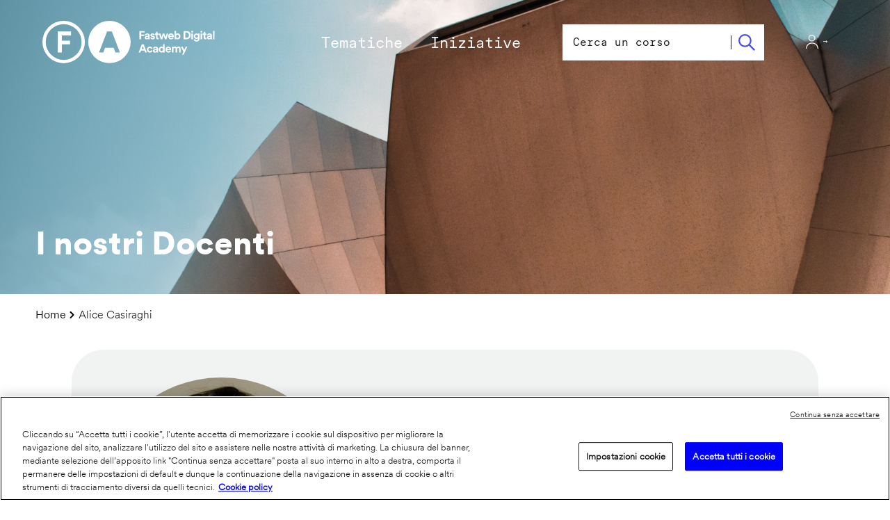

--- FILE ---
content_type: text/html; charset=UTF-8
request_url: https://www.fastwebdigital.academy/docenti/alice-casiraghi
body_size: 73443
content:
<!DOCTYPE html>
<html lang="it" dir="ltr" prefix="og: https://ogp.me/ns#">
  <head>
    <meta charset="utf-8" />
<noscript><style>form.antibot * :not(.antibot-message) { display: none !important; }</style>
</noscript><meta name="description" content="Co-fondatrice di Future Urban Living e service designer, supporta le aziende e i governi nella transizione all’economia circolare, soprattutto in ambito di filiere alimentari. Con i suoi strumenti di Systems Thinking per l’Economia Circolare collabora con il Politecnico di Milano per l’insegnamento dell’economia circolare e del design sistemico, è EU Climate Pact Ambassador." />
<link rel="canonical" href="https://www.fastwebdigital.academy/docenti/alice-casiraghi" />
<link rel="apple-touch-icon" sizes="180x180" href="/sites/default/files/favicons/apple-touch-icon.png"/>
<link rel="icon" type="image/png" sizes="32x32" href="/sites/default/files/favicons/favicon-32x32.png"/>
<link rel="icon" type="image/png" sizes="16x16" href="/sites/default/files/favicons/favicon-16x16.png"/>
<link rel="manifest" href="/sites/default/files/favicons/site.webmanifest"/>
<link rel="mask-icon" href="/sites/default/files/favicons/safari-pinned-tab.svg" color="#5bbad5"/>
<meta name="msapplication-TileColor" content="#da532c"/>
<meta name="theme-color" content="#ffffff"/>
<meta name="favicon-generator" content="Drupal responsive_favicons + realfavicongenerator.net" />
<meta name="Generator" content="Drupal 10 (https://www.drupal.org)" />
<meta name="MobileOptimized" content="width" />
<meta name="HandheldFriendly" content="true" />
<meta name="viewport" content="width=device-width, initial-scale=1.0" />
<link rel="alternate" hreflang="it" href="https://www.fastwebdigital.academy/docenti/alice-casiraghi" />

    <title>Alice Casiraghi | Fastweb Digital Academy</title>
    <meta name="facebook-domain-verification" content="olgrnkuc7tx8l3qypbo7ee9soqrmoq" />
        <!-- CookiePro Cookies Consent Notice start for fastwebdigital.academy -->
    <script type="text/javascript" src="https://cookie-cdn.cookiepro.com/consent/bcd77a2c-c516-445c-969f-0c0bcff239e8/OtAutoBlock.js" ></script>
    <script src="https://cookie-cdn.cookiepro.com/consent/bcd77a2c-c516-445c-969f-0c0bcff239e8/otSDKStub.js" data-language="it" type="text/javascript" charset="UTF-8" data-domain-script="bcd77a2c-c516-445c-969f-0c0bcff239e8" ></script>
    <script type="text/javascript">
    function OptanonWrapper() { }
    </script>
    <!-- CookiePro Cookies Consent Notice end for fastwebdigital.academy -->
        <link rel="stylesheet" media="all" href="/sites/default/files/css/css_XDtyFMz-c9cLbf7oZkCDCVAF6oB8d4TZORzy7Qe257o.css?delta=0&amp;language=it&amp;theme=fastwebdigitalacademy&amp;include=[base64]" />
<link rel="stylesheet" media="all" href="/sites/default/files/css/css_FDZd_itGo79QAweXCNVUphU2ZjvhbX7mAvD27RQvlOg.css?delta=1&amp;language=it&amp;theme=fastwebdigitalacademy&amp;include=[base64]" />

        <!-- Piwik PRO Tag Manager -->
    <script type="text/javascript">
      (function(window, document, script, dataLayer, id) {
          function stgCreateCookie(a, b, c) {
            var d = "";
            if (c) {
              var e = new Date;
              e.setTime(e.getTime() + 24 * c * 60 * 60 * 1e3), d = "; expires=" + e.toUTCString()
            }
            document.cookie = a + "=" + b + d + "; path=/"
          }
          var isStgDebug = (window.location.href.match("stg_debug") || window.document.cookie.match("stg_debug")) && !window.location.href.match("stg_disable_debug");
          stgCreateCookie("stg_debug", isStgDebug ? 1 : "", isStgDebug ? 365 : -1);
          window[dataLayer] = window[dataLayer] || [], window[dataLayer].push({
            start: (new Date).getTime(),
            event: "stg.start"
          });
          var scripts = document.getElementsByTagName(script)[0],
            tags = document.createElement(script),
            dl = "dataLayer" != dataLayer ? "?dataLayer=" + dataLayer : "";
            tags.setAttribute("data-ot-ignore", 'true'),
          tags.async = !0, tags.src = "https://fastweb.containers.piwik.pro/containers/"+id+".js"+dl,isStgDebug&&(tags.src=tags.src+"?stg_debug"),scripts.parentNode.insertBefore(tags,scripts);}
      )(window,document,'script','dataLayer','3c4fe205-d23c-449a-8870-0fe0a103cdb5');
    </script>
    <!-- / Piwik PRO Tag Manager -->
    <!-- Google Tag Manager -->
    <script>(function(w,d,s,l,i){w[l]=w[l]||[];w[l].push({'gtm.start':
          new Date().getTime(),event:'gtm.js'});var f=d.getElementsByTagName(s)[0],
        j=d.createElement(s),dl=l!='dataLayer'?'&l='+l:'';j.async=true;j.src=
        'https://www.googletagmanager.com/gtm.js?id='+i+dl;f.parentNode.insertBefore(j,f);
      })(window,document,'script','dataLayer','GTM-T2JSLT');</script>
    <!-- End Google Tag Manager -->
    <!-- Facebook Pixel Code -->
    <script>
      !function(f,b,e,v,n,t,s)
      {if(f.fbq)return;n=f.fbq=function(){n.callMethod?
        n.callMethod.apply(n,arguments):n.queue.push(arguments)};
        if(!f._fbq)f._fbq=n;n.push=n;n.loaded=!0;n.version='2.0';
        n.queue=[];t=b.createElement(e);t.async=!0;
        t.src=v;s=b.getElementsByTagName(e)[0];
        s.parentNode.insertBefore(t,s)}(window, document,'script',
        'https://connect.facebook.net/en_US/fbevents.js');
      fbq('init', '5044360602264026');
      fbq('track', 'PageView');
    </script>

    <!-- End Facebook Pixel Code -->
        
  </head>
  <body class="page-node-5355 with-hero h-transparent-white path-node page-node-type-docente">
            <!-- Facebook Pixel Code (noscript) -->
    <noscript>
      <img height="1" width="1" style="display:none" src="https://www.facebook.com/tr?id=5044360602264026&ev=PageView&noscript=1"/>
    </noscript>
    <!-- End Facebook Pixel Code (noscript) -->
    <!-- Google Tag Manager (noscript) -->
    <noscript>
      <iframe src="https:/www.googletagmanager.com/ns.html?id=GTM-T2JSLT__;!!OymusLwnp8Y!Uym4IfvpeM4HK8k5A9niqt46JUk19ukcbzrqCAPXQBAQ5fNaniBiSk81XyiJtbegync4eiwM5xdCns7yV0Yw3nAl7W1KCZw$" height="0" width="0" style="display:none;visibility:hidden"></iframe>
    </noscript>
    <!-- End Google Tag Manager (noscript) -->
        <a href="#main-content" class="visually-hidden focusable skip-link">
      Salta al contenuto principale
    </a>
    
      <div class="dialog-off-canvas-main-canvas" data-off-canvas-main-canvas>
    <div class="layout-container">
    <div class="desktop">
        <header role="banner">
            <div>
                  <div class="region region-header">
    <div class="content-inner">
      <div id="block-fastwebdigitalacademy-sitelogo" class="block block-fda-global block-site-logo">
  
    
      <a href="/" rel="home" class="site-logo"><img src="/themes/custom/fastwebdigitalacademy/dist/images/logo/fda_white.svg" alt="Fastweb Digital Academy" class="logo-main" /><img src="/sites/default/files/logo/logo_i_nostri_docenti.png" class="logo-scroll" alt="Fastweb Digital Academy" /></a>
  </div>

    </div>
  </div>

                  <div class="region region-primary-menu">
    <div class="content-inner">
      <nav role="navigation" aria-labelledby="block-fastwebdigitalacademy-main-menu-menu" id="block-fastwebdigitalacademy-main-menu" class="block block-menu navigation menu--main">
            
  <h2 class="visually-hidden" id="block-fastwebdigitalacademy-main-menu-menu">Main navigation</h2>
  

            
          <ul region="primary_menu" class="menu">
                                                                         <li class="menu-item menu-item--expanded">
                                                                                                <span><span>Tematiche</span></span>
                                                                      
          <div class="submenu level-1">
        <div class="submenu-bg">
            <div class="submenu-inner">
                <div class="submenu-inner-inner">
                    <div class="left">
                        <ul class="menu">
                                                                                        <li class="mobile-display menu-item">
                                                                                                <span><span>Le tematiche dei nostri corsi</span></span>
                                                              </li>
                                                                                        <li class="menu-item menu-item--expanded">
                                                                                                <a href="/corsi-online/digital-creativity" class="tematica" data-drupal-link-system-path="taxonomy/term/1"><span>Digital Creativity</span></a>
                                                                      
          <div class="submenu level-2">
        <div class="submenu-bg">
            <div class="submenu-inner">
                <div class="submenu-inner-inner">
                    <div class="left">
                        <ul class="menu">
                                                                                        <li class="menu-item">
                                                                                                <a href="/corsi-online/digital-creativity?formato%5B3%5D=3&amp;field_tematiche_target_id=84" data-drupal-link-query="{&quot;field_tematiche_target_id&quot;:&quot;84&quot;,&quot;formato&quot;:{&quot;3&quot;:&quot;3&quot;}}" data-drupal-link-system-path="taxonomy/term/1"><span>Design</span></a>
                                                              </li>
                                                                                        <li class="menu-item">
                                                                                                <a href="/corsi-online/digital-creativity?formato%5B3%5D=3&amp;field_tematiche_target_id=77" data-drupal-link-query="{&quot;field_tematiche_target_id&quot;:&quot;77&quot;,&quot;formato&quot;:{&quot;3&quot;:&quot;3&quot;}}" data-drupal-link-system-path="taxonomy/term/1"><span>Fashion</span></a>
                                                              </li>
                                                                                        <li class="menu-item">
                                                                                                <a href="/corsi-online/digital-creativity?formato%5B3%5D=3&amp;field_tematiche_target_id=85" data-drupal-link-query="{&quot;field_tematiche_target_id&quot;:&quot;85&quot;,&quot;formato&quot;:{&quot;3&quot;:&quot;3&quot;}}" data-drupal-link-system-path="taxonomy/term/1"><span>Graphics</span></a>
                                                              </li>
                                                                                        <li class="menu-item">
                                                                                                <a href="/corsi-online/digital-creativity?formato%5B3%5D=3&amp;field_tematiche_target_id=81" data-drupal-link-query="{&quot;field_tematiche_target_id&quot;:&quot;81&quot;,&quot;formato&quot;:{&quot;3&quot;:&quot;3&quot;}}" data-drupal-link-system-path="taxonomy/term/1"><span>Multimedia editing</span></a>
                                                              </li>
                                                    </ul>
                                            </div>
                 </div>
             </div>
          </div>
       </div>
    
  
                                                              </li>
                                                                                        <li class="menu-item menu-item--expanded">
                                                                                                <a href="/corsi-online/technology-cybersecurity" class="tematica" data-drupal-link-system-path="taxonomy/term/8"><span>Tecnology & CyberSecurity</span></a>
                                                                      
          <div class="submenu level-2">
        <div class="submenu-bg">
            <div class="submenu-inner">
                <div class="submenu-inner-inner">
                    <div class="left">
                        <ul class="menu">
                                                                                        <li class="menu-item">
                                                                                                <a href="/corsi-online/digital-development-security?formato%5B3%5D=3&amp;field_tematiche_target_id=87" data-drupal-link-query="{&quot;field_tematiche_target_id&quot;:&quot;87&quot;,&quot;formato&quot;:{&quot;3&quot;:&quot;3&quot;}}"><span>Cybersecurity</span></a>
                                                              </li>
                                                                                        <li class="menu-item">
                                                                                                <a href="/corsi-online/technology-cybersecurity?formato%5B3%5D=3&amp;field_tematiche_target_id=88" data-drupal-link-query="{&quot;field_tematiche_target_id&quot;:&quot;88&quot;,&quot;formato&quot;:{&quot;3&quot;:&quot;3&quot;}}" data-drupal-link-system-path="taxonomy/term/8"><span>Software Development and Programming</span></a>
                                                              </li>
                                                                                        <li class="menu-item">
                                                                                                <a href="/corsi-online/technology-cybersecurity?formato%5B3%5D=3&amp;field_tematiche_target_id=78" data-drupal-link-query="{&quot;field_tematiche_target_id&quot;:&quot;78&quot;,&quot;formato&quot;:{&quot;3&quot;:&quot;3&quot;}}" data-drupal-link-system-path="taxonomy/term/8"><span>Tech Innovation Literacy</span></a>
                                                              </li>
                                                    </ul>
                                            </div>
                 </div>
             </div>
          </div>
       </div>
    
  
                                                              </li>
                                                                                        <li class="menu-item menu-item--expanded">
                                                                                                <a href="/corsi-online/digital-workplace" class="tematica" data-drupal-link-system-path="taxonomy/term/5"><span>Digital workplace</span></a>
                                                                      
          <div class="submenu level-2">
        <div class="submenu-bg">
            <div class="submenu-inner">
                <div class="submenu-inner-inner">
                    <div class="left">
                        <ul class="menu">
                                                                                        <li class="menu-item">
                                                                                                <a href="/corsi-online/digital-workplace?formato%5B3%5D=3&amp;field_tematiche_target_id=83" data-drupal-link-query="{&quot;field_tematiche_target_id&quot;:&quot;83&quot;,&quot;formato&quot;:{&quot;3&quot;:&quot;3&quot;}}" data-drupal-link-system-path="taxonomy/term/5"><span>Career Development</span></a>
                                                              </li>
                                                                                        <li class="menu-item">
                                                                                                <a href="/corsi-online/digital-workplace?formato%5B3%5D=3&amp;field_tematiche_target_id=89" data-drupal-link-query="{&quot;field_tematiche_target_id&quot;:&quot;89&quot;,&quot;formato&quot;:{&quot;3&quot;:&quot;3&quot;}}" data-drupal-link-system-path="taxonomy/term/5"><span>Office productivity</span></a>
                                                              </li>
                                                    </ul>
                                            </div>
                 </div>
             </div>
          </div>
       </div>
    
  
                                                              </li>
                                                                                        <li class="menu-item menu-item--expanded">
                                                                                                <a href="/corsi-online/soft-skills" class="tematica" data-drupal-link-system-path="taxonomy/term/79"><span>Soft Skill</span></a>
                                                                      
          <div class="submenu level-2">
        <div class="submenu-bg">
            <div class="submenu-inner">
                <div class="submenu-inner-inner">
                    <div class="left">
                        <ul class="menu">
                                                                                        <li class="menu-item">
                                                                                                <a href="/corsi-online/soft-skills?formato%5B3%5D=3&amp;field_tematiche_target_id=91" data-drupal-link-query="{&quot;field_tematiche_target_id&quot;:&quot;91&quot;,&quot;formato&quot;:{&quot;3&quot;:&quot;3&quot;}}" data-drupal-link-system-path="taxonomy/term/79"><span>Effective Communication</span></a>
                                                              </li>
                                                                                        <li class="menu-item">
                                                                                                <a href="/corsi-online/soft-skills?formato%5B3%5D=3&amp;field_tematiche_target_id=80" data-drupal-link-query="{&quot;field_tematiche_target_id&quot;:&quot;80&quot;,&quot;formato&quot;:{&quot;3&quot;:&quot;3&quot;}}" data-drupal-link-system-path="taxonomy/term/79"><span>Self-Motivation</span></a>
                                                              </li>
                                                    </ul>
                                            </div>
                 </div>
             </div>
          </div>
       </div>
    
  
                                                              </li>
                                                                                        <li class="menu-item menu-item--expanded">
                                                                                                <a href="/corsi-online/digital-marketing-communication" class="tematica" data-drupal-link-system-path="taxonomy/term/7"><span> Digital Marketing & Communication</span></a>
                                                                      
          <div class="submenu level-2">
        <div class="submenu-bg">
            <div class="submenu-inner">
                <div class="submenu-inner-inner">
                    <div class="left">
                        <ul class="menu">
                                                                                        <li class="menu-item">
                                                                                                <a href="/corsi-online/digital-marketing-communication?formato%5B3%5D=3&amp;field_tematiche_target_id=86" data-drupal-link-query="{&quot;field_tematiche_target_id&quot;:&quot;86&quot;,&quot;formato&quot;:{&quot;3&quot;:&quot;3&quot;}}" data-drupal-link-system-path="taxonomy/term/7"><span>Communication & Media</span></a>
                                                              </li>
                                                                                        <li class="menu-item">
                                                                                                <a href="/corsi-online/digital-marketing-communication?formato%5B3%5D=3&amp;field_tematiche_target_id=82" data-drupal-link-query="{&quot;field_tematiche_target_id&quot;:&quot;82&quot;,&quot;formato&quot;:{&quot;3&quot;:&quot;3&quot;}}" data-drupal-link-system-path="taxonomy/term/7"><span>Marketing & Sales Strategies</span></a>
                                                              </li>
                                                                                        <li class="menu-item">
                                                                                                <a href="/corsi-online/digital-marketing-communication?formato%5B3%5D=3&amp;field_tematiche_target_id=90" data-drupal-link-query="{&quot;field_tematiche_target_id&quot;:&quot;90&quot;,&quot;formato&quot;:{&quot;3&quot;:&quot;3&quot;}}" data-drupal-link-system-path="taxonomy/term/7"><span>Social</span></a>
                                                              </li>
                                                    </ul>
                                            </div>
                 </div>
             </div>
          </div>
       </div>
    
  
                                                              </li>
                                                                                        <li class="menu-item">
                                                                                                <a href="/search/corsi-online" data-drupal-link-system-path="search/corsi-online"><span>Tutti i corsi</span></a>
                                                              </li>
                                                                                        <li class="border-top mobile-display margin-bottom collection menu-item">
                                                                                                <span><span>Le nostre Collection</span></span>
                                                              </li>
                                                                                        <li class="no-border menu-item">
                                                                                                <a href="/corsi-online/intelligenza-artificiale" data-drupal-link-system-path="taxonomy/term/73"><span>Artificial Intelligence</span></a>
                                                              </li>
                                                                                        <li class="no-border margin-bottom menu-item">
                                                                                                <a href="/corsi-online/sostenibilita-inclusivita" data-drupal-link-system-path="taxonomy/term/74"><span>Sustainability and Inclusion</span></a>
                                                              </li>
                                                                                        <li class="border-top menu-item">
                                                                                                <a href="/future-toolkit" data-drupal-link-system-path="node/3110"><span>Future Toolkit</span></a>
                                                              </li>
                                                                                        <li class="menu-item">
                                                                                                <a href="/calendar-streaming" data-drupal-link-system-path="node/7480"><span>Calendar streaming</span></a>
                                                              </li>
                                                    </ul>
                                                    <div class="btn-menu-close">
                                <button>Chiudi menu</button>
                            </div>
                                            </div>
                 </div>
             </div>
          </div>
       </div>
    
  
                                                              </li>
                                                                                        <li class="menu-item menu-item--expanded">
                                                                                                <span><span>Iniziative</span></span>
                                                                      
          <div class="submenu level-1">
        <div class="submenu-bg">
            <div class="submenu-inner">
                <div class="submenu-inner-inner">
                    <div class="left">
                        <ul class="menu">
                                                                                        <li class="mobile-no-display menu-item">
                                                                                                <span><span>Iniziative ed eventi</span></span>
                                                              </li>
                                                                                        <li class="menu-item">
                                                                                                <a href="/iniziative" data-drupal-link-system-path="node/103"><span>Tutte le Iniziative</span></a>
                                                              </li>
                                                    </ul>
                                                    <div class="btn-menu-close">
                                <button>Chiudi menu</button>
                            </div>
                                            </div>
                 </div>
             </div>
          </div>
       </div>
    
  
                                                              </li>
                                  </ul>
    
  


<div class="nav-menu-info">
    <div class="title"></div>
    <div class="flex">
        <div class="list-menu"></div>
        <div class="list-items"></div>
    </div>
</div>

  </nav>
<div class="views-exposed-form bef-exposed-form block block-views block-views-exposed-filter-blocksearch-courses-block-1" data-drupal-selector="views-exposed-form-search-courses-block-1" id="block-fastwebdigitalacademy-formespostosearch-coursesblock-1">
  
    
      <form region="primary_menu" action="https://www.fastwebdigital.academy/search/corsi-online" method="get" id="views-exposed-form-search-courses-block-1" accept-charset="UTF-8">
  <div class="form--inline clearfix">
  <div class="js-form-item form-item js-form-type-textfield form-type-textfield js-form-item-search-course form-item-search-course">
      <label for="edit-search-course">Trova il Corso perfetto per te!</label>
        <input data-drupal-selector="edit-search-course" data-msg-maxlength="Trova il Corso perfetto per te! field has a maximum length of 128." type="text" id="edit-search-course" name="search_course" value="" size="30" maxlength="128" placeholder="Cerca un corso" class="form-text" />

        </div>
<div data-drupal-selector="edit-actions" class="form-actions js-form-wrapper form-wrapper" id="edit-actions"><input data-drupal-selector="edit-submit-search-courses" type="submit" id="edit-submit-search-courses" value="Apply" class="button js-form-submit form-submit" />
</div>

</div>

</form>

  </div>
<div id="block-fastwebdigitalacademy-loginregisterbuttons" class="block block-fda-global block-login-btn">
  
    
      <a href="https://learn.fastwebdigital.academy/" id="login-register-btn"><span>Area Riservata</span></a>
  </div>

    </div>
  </div>

            </div>
        </header>
        
    </div>

    <div class="mobile">
                    <div class="header-mobile">
                  <div class="region region-header-mobile">
    <div class="content-inner">
      <div id="block-fastwebdigitalacademy-sitelogo-2" class="block block-fda-global block-site-logo">
  
    
      <a href="/" rel="home" class="site-logo"><img src="/themes/custom/fastwebdigitalacademy/dist/images/logo/fda_white.svg" alt="Fastweb Digital Academy" class="logo-main" /><img src="/sites/default/files/logo/logo_i_nostri_docenti.png" class="logo-scroll" alt="Fastweb Digital Academy" /></a>
  </div>
<div id="block-fastwebdigitalacademy-searchmenubutton" class="block--type-basic block block-block-content block-block-content8eb291b6-5f7b-4049-8109-9b9c302c792f">
  
    
      
            <div class="view-mode-full clearfix text-formatted field field--name-body field--type-text-with-summary field--label-hidden field__item"><button id="btn-search">Cerca</button></div>
      
  </div>
<div id="block-fastwebdigitalacademy-loginregisterbuttons-2" class="block block-fda-global block-login-btn">
  
    
      <a href="https://learn.fastwebdigital.academy/" id="login-register-btn"><span>Area Riservata</span></a>
  </div>
<div id="block-fastwebdigitalacademy-openmenubutton" class="block--type-basic block block-block-content block-block-content68d9d40f-6c86-484c-9678-6fce74a15b41">
  
    
      
            <div class="view-mode-full clearfix text-formatted field field--name-body field--type-text-with-summary field--label-hidden field__item"><button id="btn-menu-open">Apri menu navigazione</button></div>
      
  </div>

    </div>
  </div>

            </div>
        
                      <div class="region region-nav-mobile">
    <div class="content-inner">
      <nav role="navigation" aria-labelledby="block-fastwebdigitalacademy-navigazioneprincipale-menu" id="block-fastwebdigitalacademy-navigazioneprincipale" class="block block-menu navigation menu--main">
            
  <h2 class="visually-hidden" id="block-fastwebdigitalacademy-navigazioneprincipale-menu">Navigazione principale</h2>
  

            
          <ul region="nav_mobile" class="menu">
                                                                         <li class="menu-item menu-item--expanded">
                                                                                                <span><span>Tematiche</span></span>
                                                                      
          <div class="submenu level-1">
        <div class="submenu-bg">
            <div class="submenu-inner">
                <div class="submenu-inner-inner">
                    <div class="left">
                        <ul class="menu">
                                                                                        <li class="mobile-display menu-item">
                                                                                                <span><span>Le tematiche dei nostri corsi</span></span>
                                                              </li>
                                                                                        <li class="menu-item menu-item--expanded">
                                                                                                <a href="/corsi-online/digital-creativity" class="tematica" data-drupal-link-system-path="taxonomy/term/1"><span>Digital Creativity</span></a>
                                                                      
          <div class="submenu level-2">
        <div class="submenu-bg">
            <div class="submenu-inner">
                <div class="submenu-inner-inner">
                    <div class="left">
                        <ul class="menu">
                                                                                        <li class="menu-item">
                                                                                                <a href="/corsi-online/digital-creativity?formato%5B3%5D=3&amp;field_tematiche_target_id=84" data-drupal-link-query="{&quot;field_tematiche_target_id&quot;:&quot;84&quot;,&quot;formato&quot;:{&quot;3&quot;:&quot;3&quot;}}" data-drupal-link-system-path="taxonomy/term/1"><span>Design</span></a>
                                                              </li>
                                                                                        <li class="menu-item">
                                                                                                <a href="/corsi-online/digital-creativity?formato%5B3%5D=3&amp;field_tematiche_target_id=77" data-drupal-link-query="{&quot;field_tematiche_target_id&quot;:&quot;77&quot;,&quot;formato&quot;:{&quot;3&quot;:&quot;3&quot;}}" data-drupal-link-system-path="taxonomy/term/1"><span>Fashion</span></a>
                                                              </li>
                                                                                        <li class="menu-item">
                                                                                                <a href="/corsi-online/digital-creativity?formato%5B3%5D=3&amp;field_tematiche_target_id=85" data-drupal-link-query="{&quot;field_tematiche_target_id&quot;:&quot;85&quot;,&quot;formato&quot;:{&quot;3&quot;:&quot;3&quot;}}" data-drupal-link-system-path="taxonomy/term/1"><span>Graphics</span></a>
                                                              </li>
                                                                                        <li class="menu-item">
                                                                                                <a href="/corsi-online/digital-creativity?formato%5B3%5D=3&amp;field_tematiche_target_id=81" data-drupal-link-query="{&quot;field_tematiche_target_id&quot;:&quot;81&quot;,&quot;formato&quot;:{&quot;3&quot;:&quot;3&quot;}}" data-drupal-link-system-path="taxonomy/term/1"><span>Multimedia editing</span></a>
                                                              </li>
                                                    </ul>
                                            </div>
                 </div>
             </div>
          </div>
       </div>
    
  
                                                              </li>
                                                                                        <li class="menu-item menu-item--expanded">
                                                                                                <a href="/corsi-online/technology-cybersecurity" class="tematica" data-drupal-link-system-path="taxonomy/term/8"><span>Tecnology & CyberSecurity</span></a>
                                                                      
          <div class="submenu level-2">
        <div class="submenu-bg">
            <div class="submenu-inner">
                <div class="submenu-inner-inner">
                    <div class="left">
                        <ul class="menu">
                                                                                        <li class="menu-item">
                                                                                                <a href="/corsi-online/digital-development-security?formato%5B3%5D=3&amp;field_tematiche_target_id=87" data-drupal-link-query="{&quot;field_tematiche_target_id&quot;:&quot;87&quot;,&quot;formato&quot;:{&quot;3&quot;:&quot;3&quot;}}"><span>Cybersecurity</span></a>
                                                              </li>
                                                                                        <li class="menu-item">
                                                                                                <a href="/corsi-online/technology-cybersecurity?formato%5B3%5D=3&amp;field_tematiche_target_id=88" data-drupal-link-query="{&quot;field_tematiche_target_id&quot;:&quot;88&quot;,&quot;formato&quot;:{&quot;3&quot;:&quot;3&quot;}}" data-drupal-link-system-path="taxonomy/term/8"><span>Software Development and Programming</span></a>
                                                              </li>
                                                                                        <li class="menu-item">
                                                                                                <a href="/corsi-online/technology-cybersecurity?formato%5B3%5D=3&amp;field_tematiche_target_id=78" data-drupal-link-query="{&quot;field_tematiche_target_id&quot;:&quot;78&quot;,&quot;formato&quot;:{&quot;3&quot;:&quot;3&quot;}}" data-drupal-link-system-path="taxonomy/term/8"><span>Tech Innovation Literacy</span></a>
                                                              </li>
                                                    </ul>
                                            </div>
                 </div>
             </div>
          </div>
       </div>
    
  
                                                              </li>
                                                                                        <li class="menu-item menu-item--expanded">
                                                                                                <a href="/corsi-online/digital-workplace" class="tematica" data-drupal-link-system-path="taxonomy/term/5"><span>Digital workplace</span></a>
                                                                      
          <div class="submenu level-2">
        <div class="submenu-bg">
            <div class="submenu-inner">
                <div class="submenu-inner-inner">
                    <div class="left">
                        <ul class="menu">
                                                                                        <li class="menu-item">
                                                                                                <a href="/corsi-online/digital-workplace?formato%5B3%5D=3&amp;field_tematiche_target_id=83" data-drupal-link-query="{&quot;field_tematiche_target_id&quot;:&quot;83&quot;,&quot;formato&quot;:{&quot;3&quot;:&quot;3&quot;}}" data-drupal-link-system-path="taxonomy/term/5"><span>Career Development</span></a>
                                                              </li>
                                                                                        <li class="menu-item">
                                                                                                <a href="/corsi-online/digital-workplace?formato%5B3%5D=3&amp;field_tematiche_target_id=89" data-drupal-link-query="{&quot;field_tematiche_target_id&quot;:&quot;89&quot;,&quot;formato&quot;:{&quot;3&quot;:&quot;3&quot;}}" data-drupal-link-system-path="taxonomy/term/5"><span>Office productivity</span></a>
                                                              </li>
                                                    </ul>
                                            </div>
                 </div>
             </div>
          </div>
       </div>
    
  
                                                              </li>
                                                                                        <li class="menu-item menu-item--expanded">
                                                                                                <a href="/corsi-online/soft-skills" class="tematica" data-drupal-link-system-path="taxonomy/term/79"><span>Soft Skill</span></a>
                                                                      
          <div class="submenu level-2">
        <div class="submenu-bg">
            <div class="submenu-inner">
                <div class="submenu-inner-inner">
                    <div class="left">
                        <ul class="menu">
                                                                                        <li class="menu-item">
                                                                                                <a href="/corsi-online/soft-skills?formato%5B3%5D=3&amp;field_tematiche_target_id=91" data-drupal-link-query="{&quot;field_tematiche_target_id&quot;:&quot;91&quot;,&quot;formato&quot;:{&quot;3&quot;:&quot;3&quot;}}" data-drupal-link-system-path="taxonomy/term/79"><span>Effective Communication</span></a>
                                                              </li>
                                                                                        <li class="menu-item">
                                                                                                <a href="/corsi-online/soft-skills?formato%5B3%5D=3&amp;field_tematiche_target_id=80" data-drupal-link-query="{&quot;field_tematiche_target_id&quot;:&quot;80&quot;,&quot;formato&quot;:{&quot;3&quot;:&quot;3&quot;}}" data-drupal-link-system-path="taxonomy/term/79"><span>Self-Motivation</span></a>
                                                              </li>
                                                    </ul>
                                            </div>
                 </div>
             </div>
          </div>
       </div>
    
  
                                                              </li>
                                                                                        <li class="menu-item menu-item--expanded">
                                                                                                <a href="/corsi-online/digital-marketing-communication" class="tematica" data-drupal-link-system-path="taxonomy/term/7"><span> Digital Marketing & Communication</span></a>
                                                                      
          <div class="submenu level-2">
        <div class="submenu-bg">
            <div class="submenu-inner">
                <div class="submenu-inner-inner">
                    <div class="left">
                        <ul class="menu">
                                                                                        <li class="menu-item">
                                                                                                <a href="/corsi-online/digital-marketing-communication?formato%5B3%5D=3&amp;field_tematiche_target_id=86" data-drupal-link-query="{&quot;field_tematiche_target_id&quot;:&quot;86&quot;,&quot;formato&quot;:{&quot;3&quot;:&quot;3&quot;}}" data-drupal-link-system-path="taxonomy/term/7"><span>Communication & Media</span></a>
                                                              </li>
                                                                                        <li class="menu-item">
                                                                                                <a href="/corsi-online/digital-marketing-communication?formato%5B3%5D=3&amp;field_tematiche_target_id=82" data-drupal-link-query="{&quot;field_tematiche_target_id&quot;:&quot;82&quot;,&quot;formato&quot;:{&quot;3&quot;:&quot;3&quot;}}" data-drupal-link-system-path="taxonomy/term/7"><span>Marketing & Sales Strategies</span></a>
                                                              </li>
                                                                                        <li class="menu-item">
                                                                                                <a href="/corsi-online/digital-marketing-communication?formato%5B3%5D=3&amp;field_tematiche_target_id=90" data-drupal-link-query="{&quot;field_tematiche_target_id&quot;:&quot;90&quot;,&quot;formato&quot;:{&quot;3&quot;:&quot;3&quot;}}" data-drupal-link-system-path="taxonomy/term/7"><span>Social</span></a>
                                                              </li>
                                                    </ul>
                                            </div>
                 </div>
             </div>
          </div>
       </div>
    
  
                                                              </li>
                                                                                        <li class="menu-item">
                                                                                                <a href="/search/corsi-online" data-drupal-link-system-path="search/corsi-online"><span>Tutti i corsi</span></a>
                                                              </li>
                                                                                        <li class="border-top mobile-display margin-bottom collection menu-item">
                                                                                                <span><span>Le nostre Collection</span></span>
                                                              </li>
                                                                                        <li class="no-border menu-item">
                                                                                                <a href="/corsi-online/intelligenza-artificiale" data-drupal-link-system-path="taxonomy/term/73"><span>Artificial Intelligence</span></a>
                                                              </li>
                                                                                        <li class="no-border margin-bottom menu-item">
                                                                                                <a href="/corsi-online/sostenibilita-inclusivita" data-drupal-link-system-path="taxonomy/term/74"><span>Sustainability and Inclusion</span></a>
                                                              </li>
                                                                                        <li class="border-top menu-item">
                                                                                                <a href="/future-toolkit" data-drupal-link-system-path="node/3110"><span>Future Toolkit</span></a>
                                                              </li>
                                                                                        <li class="menu-item">
                                                                                                <a href="/calendar-streaming" data-drupal-link-system-path="node/7480"><span>Calendar streaming</span></a>
                                                              </li>
                                                    </ul>
                                                    <div class="btn-menu-close">
                                <button>Chiudi menu</button>
                            </div>
                                            </div>
                 </div>
             </div>
          </div>
       </div>
    
  
                                                              </li>
                                                                                        <li class="menu-item menu-item--expanded">
                                                                                                <span><span>Iniziative</span></span>
                                                                      
          <div class="submenu level-1">
        <div class="submenu-bg">
            <div class="submenu-inner">
                <div class="submenu-inner-inner">
                    <div class="left">
                        <ul class="menu">
                                                                                        <li class="mobile-no-display menu-item">
                                                                                                <span><span>Iniziative ed eventi</span></span>
                                                              </li>
                                                                                        <li class="menu-item">
                                                                                                <a href="/iniziative" data-drupal-link-system-path="node/103"><span>Tutte le Iniziative</span></a>
                                                              </li>
                                                    </ul>
                                                    <div class="btn-menu-close">
                                <button>Chiudi menu</button>
                            </div>
                                            </div>
                 </div>
             </div>
          </div>
       </div>
    
  
                                                              </li>
                                  </ul>
    
  


<div class="nav-menu-info">
    <div class="title"></div>
    <div class="flex">
        <div class="list-menu"></div>
        <div class="list-items"></div>
    </div>
</div>

  </nav>
<div id="block-fastwebdigitalacademy-closemenubutton" class="block--type-basic block block-block-content block-block-content6a3b85a7-fe2b-4037-9a96-cdd3b881b2ec">
  
    
      
            <div class="view-mode-full clearfix text-formatted field field--name-body field--type-text-with-summary field--label-hidden field__item"><div id="btn-menu-close"></div></div>
      
  </div>

    </div>
  </div>

                              <div class="region region-search-mobile">
    <div class="content-inner">
      <div id="block-fastwebdigitalacademy-backmenu" class="block--type-basic block block-block-content block-block-content24eeffea-e356-4546-ac85-59c32e2646bc">
  
    
      
            <div class="view-mode-full clearfix text-formatted field field--name-body field--type-text-with-summary field--label-hidden field__item"><button>←</button></div>
      
  </div>
<div class="views-exposed-form bef-exposed-form block block-views block-views-exposed-filter-blocksearch-courses-block-1" data-drupal-selector="views-exposed-form-search-courses-block-1" id="block-fastwebdigitalacademy-formespostosearch-coursesblock-1-2">
  
    
      <form region="search_mobile" action="https://www.fastwebdigital.academy/search/corsi-online" method="get" id="views-exposed-form-search-courses-block-1" accept-charset="UTF-8">
  <div class="form--inline clearfix">
  <div class="js-form-item form-item js-form-type-textfield form-type-textfield js-form-item-search-course form-item-search-course">
      <label for="edit-search-course--2">Trova il Corso perfetto per te!</label>
        <input data-drupal-selector="edit-search-course" data-msg-maxlength="Trova il Corso perfetto per te! field has a maximum length of 128." type="text" id="edit-search-course--2" name="search_course" value="" size="30" maxlength="128" placeholder="Cerca un corso" class="form-text" />

        </div>
<div data-drupal-selector="edit-actions" class="form-actions js-form-wrapper form-wrapper" id="edit-actions--2"><input data-drupal-selector="edit-submit-search-courses-2" type="submit" id="edit-submit-search-courses--2" value="Apply" class="button js-form-submit form-submit" />
</div>

</div>

</form>

  </div>
<nav role="navigation" aria-labelledby="block-fastwebdigitalacademy-linkrapidi-menu" id="block-fastwebdigitalacademy-linkrapidi" class="block block-menu navigation menu--link-rapidi">
      
  <h2 id="block-fastwebdigitalacademy-linkrapidi-menu">Link rapidi</h2>
  

        
              <ul region="search_mobile" class="menu">
                    <li class="menu-item">
        <a href="/corsi-online/digital-creativity" data-drupal-link-system-path="taxonomy/term/1">Digital Creativity</a>
              </li>
                <li class="menu-item">
        <a href="/corsi-online/technology-cybersecurity" data-drupal-link-system-path="taxonomy/term/8">Digital Development &amp; Security</a>
              </li>
                <li class="menu-item">
        <a href="/corsi-online/digital-marketing-communication" data-drupal-link-system-path="taxonomy/term/7">Digital Marketing &amp; Social</a>
              </li>
                <li class="menu-item">
        <a href="/corsi-online/digital-workplace" data-drupal-link-system-path="taxonomy/term/5">Digital Soft Skills &amp; Office</a>
              </li>
                <li class="menu-item">
        <a href="/corsi-online/sostenibilita-inclusivita-tematica" data-drupal-link-system-path="taxonomy/term/12">Sostenibilità &amp; Inclusività</a>
              </li>
        </ul>
  


  </nav>

    </div>
  </div>

            </div>

        <div class="bg-page"
         style="background-image: url(/sites/default/files/background/docenti__1.jpg)">
                    <div class="region region-title">
                <div class="content-inner">
                    <div id="block-fastwebdigitalacademy-page-title"
                         class="block block-core block-page-title-block">
                        <div class="page-title">
                            <span class="view-mode-full field field--name-title field--type-string field--label-hidden">I nostri Docenti</span>
                        </div>
                    </div>
                    <div id="block-fastwebdigitalacademy-subtitleforregiontitle"
                         class="block block-fda-global block-subtitle">
                        
                    </div>
                </div>
            </div>
            
              <div class="region region-highlighted">
    <div class="content-inner">
      <div data-drupal-messages-fallback class="hidden"></div>

    </div>
  </div>

            

        </div>
          <div class="region region-breadcrumb">
    <div class="content-inner">
      <div id="block-fastwebdigitalacademy-breadcrumbs" class="block block-system block-system-breadcrumb-block">
  
    
        <nav class="breadcrumb" role="navigation" aria-labelledby="system-breadcrumb">
    <h2 id="system-breadcrumb" class="visually-hidden">Briciole di pane</h2>
    <ol>
          <li>
                  <a href="/">Home</a>
              </li>
          <li>
                  Alice Casiraghi
              </li>
        </ol>
  </nav>

  </div>

    </div>
  </div>


        <a id="main-content" tabindex="-1"></a>        <main role="main">

            <div class="layout-content">
                  <div class="region region-content">
    <div class="content-inner">
      <div id="block-fastwebdigitalacademy-content" class="block block-system block-system-main-block">
  
    
        <div class="node--view-mode-full node--type-docente node-5355 layout layout--onecol">
    <div  class="layout__region layout__region--content">
      
<div  class="group-top">
      
            <div class="view-mode-full field field--name-field-image field--type-image field--label-hidden field__item">  <img src="/sites/default/files/styles/docente/public/docente/image/Alice%20Casiraghi.jpg?itok=3JG9Q4Cg" width="600" height="600" alt="" loading="lazy" class="image-style-docente" />


</div>
      
<div  class="group-top-content">
      
            <div class="view-mode--custom field field--name-node-title field--type-ds field--label-hidden field__item"><h1>
  Alice Casiraghi
</h1>
</div>
      
            <div class="view-mode-full field field--name-field-job field--type-string field--label-hidden field__item">Co-founder di Future Urban Living, Partner di Forest Valley</div>
      
  </div>

  </div>

  <div class="view-mode-full clearfix text-formatted field field--name-body field--type-text-with-summary field--label-above">

    <div class="field__label">Biografia</div>
              <div class="field__item"><p>Co-fondatrice di Future Urban Living e service designer, supporta le aziende e i governi nella transizione all’economia circolare, soprattutto in ambito di filiere alimentari. Con i suoi strumenti di Systems Thinking per l’Economia Circolare collabora con il Politecnico di Milano per l’insegnamento dell’economia circolare e del design sistemico, è EU Climate Pact Ambassador.</p></div>
          </div>

    </div>
  </div>


  </div>
<div class="views-element-container block block-views block-views-blockrelated-courses-block-1" id="block-fastwebdigitalacademy-views-block-related-courses-block-1">
  
      <h2>I suoi corsi</h2>
    
      <div region="content"><div class="grid-4 view view-related-courses view-id-related_courses view-display-id-block_1 js-view-dom-id-7b61567ee228e6747bb0ae4da46493a78d663e5244a58e4bc3424c0a405a49a3">
  
    
      
      <div class="view-content">
          <div class="views-row">  <div class="node--view-mode-small node--type-corso node-5357 theme-digital-marketing-&amp;-communication iscrizioni-aperte layout layout--onecol">
    <div  class="layout__region layout__region--content">
      
            <div class="view-mode-small field field--name-field-image field--type-image field--label-hidden field__item">  <a href="/corsi-online/strategie-di-sostenibilita-aziendale-uneconomia-circolare" hreflang="it"><img src="/sites/default/files/styles/corso_teaser/public/corso/image/GettyImages-1465094825.jpg?itok=UFD2kkV4" width="464" height="280" alt="" loading="lazy" class="image-style-corso-teaser" />

</a>
</div>
      
      <div class="view-mode-small field field--name-field-tematiche field--type-entity-reference field--label-hidden field__items">
              <div class="field__item">Digital Marketing &amp; Communication</div>
              <div class="field__item">Communication &amp; Media</div>
          </div>
  
            <div class="view-mode--custom field field--name-node-title field--type-ds field--label-hidden field__item">  <a href="/corsi-online/strategie-di-sostenibilita-aziendale-uneconomia-circolare" hreflang="it">Strategie di sostenibilità aziendale in un’economia circolare</a>
</div>
      
    </div>
  </div>

</div>

    </div>
  
          </div>
</div>

  </div>

    </div>
  </div>

            </div>
            
            
        </main>

        
                    <footer role="contentinfo">
                <div>
                      <div class="region region-footer-group">
    <div class="content-inner">
      <div id="block-fastwebdigitalacademy-brandingdelsito" class="block block-system block-system-branding-block">
  
    
          <div class="site-name">
      <a href="/" rel="home">Fastweb Digital Academy</a>
    </div>
    </div>
<div id="block-fastwebdigitalacademy-fastwebdigitalacademy" class="block--type-basic block block-block-content block-block-contentcbb3667c-0c1e-47dd-b37b-5e72f45efac9">
  
    
      
            <div class="view-mode-full clearfix text-formatted field field--name-body field--type-text-with-summary field--label-hidden field__item"><p>La scuola per le competenze digitali del futuro</p></div>
      
  </div>
<div id="block-fastwebdigitalacademy-dovesiamo" class="block--type-basic block block-block-content block-block-content534390f6-e32b-48d9-a8a7-278ae9fd37b4">
  
    
      
            <div class="view-mode-full clearfix text-formatted field field--name-body field--type-text-with-summary field--label-hidden field__item"><p><strong>NeXXt – Fastweb Headquarter</strong><br />Piazza Adriano Olivetti 1 <br />20139 Milano</p></div>
      
  </div>

    </div>
  </div>

                      <div class="region region-footer">
    <div class="content-inner">
      <nav role="navigation" aria-labelledby="block-fastwebdigitalacademy-tematiche-2-menu" id="block-fastwebdigitalacademy-tematiche-2" class="block block-menu navigation menu--tematiche">
      
  <h2 id="block-fastwebdigitalacademy-tematiche-2-menu">Tematiche</h2>
  

        
              <ul region="footer" class="menu">
                    <li class="menu-item">
        <a href="/corsi-online/digital-creativity" data-drupal-link-system-path="taxonomy/term/1">Digital Creativity</a>
              </li>
                <li class="menu-item">
        <a href="/corsi-online/technology-cybersecurity" data-drupal-link-system-path="taxonomy/term/8">Tecnology &amp; CyberSecurity</a>
              </li>
                <li class="menu-item">
        <a href="/corsi-online/digital-workplace" data-drupal-link-system-path="taxonomy/term/5">Digital workplace</a>
              </li>
                <li class="menu-item">
        <a href="/corsi-online/soft-skills" data-drupal-link-system-path="taxonomy/term/79">Soft Skill</a>
              </li>
                <li class="menu-item">
        <a href="/corsi-online/digital-marketing-communication" data-drupal-link-system-path="taxonomy/term/7">Digital Marketing &amp; Communication</a>
              </li>
                <li class="menu-item">
        <a href="/search/corsi-online" data-drupal-link-system-path="search/corsi-online">Tutti i corsi</a>
              </li>
                <li class="menu-item">
        <a href="/corsi-online/intelligenza-artificiale" data-drupal-link-system-path="taxonomy/term/73">Artificial Intelligence</a>
              </li>
                <li class="menu-item">
        <a href="/corsi-online/sostenibilita-inclusivita" data-drupal-link-system-path="taxonomy/term/74">Sustainability and Inclusion</a>
              </li>
                <li class="menu-item">
        <a href="/future-toolkit" data-drupal-link-system-path="node/3110">Future Toolkit</a>
              </li>
                <li class="menu-item">
        <a href="/calendar-streaming" data-drupal-link-system-path="node/7480">Calendar streaming</a>
              </li>
        </ul>
  


  </nav>
<nav role="navigation" aria-labelledby="block-fastwebdigitalacademy-aboutus-menu" id="block-fastwebdigitalacademy-aboutus" class="block block-menu navigation menu--about-us">
      
  <h2 id="block-fastwebdigitalacademy-aboutus-menu">About us</h2>
  

        
              <ul region="footer" class="menu">
                    <li class="menu-item">
        <a href="/chi-siamo" data-drupal-link-system-path="node/102">Chi siamo</a>
              </li>
                <li class="menu-item">
        <a href="/chi-siamo/docenti" data-drupal-link-system-path="node/1766">I nostri docenti</a>
              </li>
                <li class="menu-item">
        <a href="/chi-siamo/i-nostri-studenti-si-raccontano" data-drupal-link-system-path="node/2864">I nostri studenti</a>
              </li>
                <li class="menu-item">
        <a href="/iniziative" data-drupal-link-system-path="node/103">Iniziative</a>
              </li>
                <li class="menu-item">
        <a href="/domande-frequenti" data-drupal-link-system-path="node/3103">Domande frequenti</a>
              </li>
                <li class="menu-item">
        <a href="/regolamento-corsi" data-drupal-link-system-path="node/105">Regolamento corsi</a>
              </li>
                <li class="menu-item">
        <a href="/contatti" data-drupal-link-system-path="node/104">Contatti</a>
              </li>
        </ul>
  


  </nav>
<nav role="navigation" aria-labelledby="block-fastwebdigitalacademy-seguicisu-menu" id="block-fastwebdigitalacademy-seguicisu" class="block block-menu navigation menu--seguici-su">
      
  <h2 id="block-fastwebdigitalacademy-seguicisu-menu">Seguici su</h2>
  

        
              <ul region="footer" class="menu">
                    <li class="menu-item">
        <a href="https://www.instagram.com/fwdigitalacademy/">Instagram</a>
              </li>
                <li class="menu-item">
        <a href="https://www.facebook.com/FastwebDigitalAcademy/">Facebook</a>
              </li>
                <li class="menu-item">
        <a href="https://www.linkedin.com/company/fastwebdigitalacademy">Linkedin</a>
              </li>
        </ul>
  


  </nav>

    </div>
  </div>

                </div>
            </footer>
              <div class="region region-footer-bottom">
    <div class="content-inner">
      <nav role="navigation" aria-labelledby="block-fastwebdigitalacademy-footerinfo-menu" id="block-fastwebdigitalacademy-footerinfo" class="block block-menu navigation menu--footer-info">
            
  <h2 class="visually-hidden" id="block-fastwebdigitalacademy-footerinfo-menu">Footer info</h2>
  

        
              <ul region="footer_bottom" class="menu">
                    <li class="menu-item">
        <a href="/cookie-policy" data-drupal-link-system-path="node/3107">Cookie policy</a>
              </li>
                <li class="menu-item">
        <a href="/dichiarazione-di-accessibilita" data-drupal-link-system-path="node/3106">Dichiarazione di accessibilità</a>
              </li>
                <li class="menu-item">
        <a href="/privacy" data-drupal-link-system-path="node/3105">Privacy</a>
              </li>
        </ul>
  


  </nav>
<div id="block-fastwebdigitalacademy-copyright" class="block--type-basic block block-block-content block-block-content4da059b0-f495-42fe-aeca-abb4f08a385a">
  
    
      
            <div class="view-mode-full clearfix text-formatted field field--name-body field--type-text-with-summary field--label-hidden field__item"><p>© Fastweb SpA 2025 - P.IVA 12878470157</p></div>
      
  </div>

    </div>
  </div>

                              <div class="region region-menu-components">
    <div class="content-inner">
      <div class="views-element-container block block-views block-views-blockiniziative-block-4" id="block-fastwebdigitalacademy-views-block-iniziative-block-4">
  
      <h2>Iniziative in evidenza</h2>
    
      <div region="menu_components"><div class="view view-iniziative view-id-iniziative view-display-id-block_4 js-view-dom-id-bc27827ca05bbec97edf97d97f8f7a559a6f6a632500315b037c2778c50dd4f3">
  
    
      
      <div class="view-content">
          <div class="views-row">  <div class="node--view-mode-menu-small node--type-iniziativa node-7345 layout layout--onecol">
    <div  class="layout__region layout__region--content">
      <a href="/iniziative/diventa-ai-automation-specialist-3-mesi" class="field-group-link group-link" hreflang="it">
            <div class="view-mode-menu-small field field--name-field-image field--type-image field--label-hidden field__item">  <img src="/sites/default/files/styles/corso_teaser/public/iniziativa/image/Header_NL_0.png?itok=muYtgzJO" width="464" height="280" alt="" loading="lazy" class="image-style-corso-teaser" />


</div>
      
            <div class="view-mode--custom field field--name-node-title field--type-ds field--label-hidden field__item">  Diventa AI automation specialist in 3 mesi!
</div>
      </a>
    </div>
  </div>

</div>
    <div class="views-row">  <div class="node--view-mode-menu-small node--type-iniziativa node-6092 layout layout--onecol">
    <div  class="layout__region layout__region--content">
      <a href="/iniziative/milano-digital-week-2025" class="field-group-link group-link" hreflang="it">
            <div class="view-mode-menu-small field field--name-field-image field--type-image field--label-hidden field__item">  <img src="/sites/default/files/styles/corso_teaser/public/iniziativa/image/mdw25%20copertina.png?itok=Hpr3gbI_" width="464" height="280" alt="" loading="lazy" class="image-style-corso-teaser" />


</div>
      
            <div class="view-mode--custom field field--name-node-title field--type-ds field--label-hidden field__item">  Milano Digital Week 2025
</div>
      </a>
    </div>
  </div>

</div>
    <div class="views-row">  <div class="node--view-mode-menu-small node--type-iniziativa node-5956 layout layout--onecol">
    <div  class="layout__region layout__region--content">
      <a href="/iniziative/99elode-2024-lintelligenza-artificiale-nelle-professioni" class="field-group-link group-link" hreflang="it">
            <div class="view-mode-menu-small field field--name-field-image field--type-image field--label-hidden field__item">  <img src="/sites/default/files/styles/corso_teaser/public/iniziativa/image/99elode%20quinta%20ed.png?itok=MTBVka0i" width="464" height="280" alt="99eLode 2024" loading="lazy" class="image-style-corso-teaser" />


</div>
      
            <div class="view-mode--custom field field--name-node-title field--type-ds field--label-hidden field__item">  99eLode 2024 - L&#039;Intelligenza Artificiale nelle Professioni
</div>
      </a>
    </div>
  </div>

</div>

    </div>
  
          </div>
</div>

  </div>

    </div>
  </div>

            </div>
  </div>

    
    <script type="application/json" data-drupal-selector="drupal-settings-json">{"path":{"baseUrl":"\/","scriptPath":null,"pathPrefix":"","currentPath":"node\/5355","currentPathIsAdmin":false,"isFront":false,"currentLanguage":"it"},"pluralDelimiter":"\u0003","suppressDeprecationErrors":true,"clientside_validation_jquery":{"validate_all_ajax_forms":2,"force_validate_on_blur":false,"messages":{"required":"Questo campo \u00e8 obbligatorio.","remote":"Please fix this field.","email":"Please enter a valid email address.","url":"Please enter a valid URL.","date":"Please enter a valid date.","dateISO":"Please enter a valid date (ISO).","number":"Please enter a valid number.","digits":"Please enter only digits.","equalTo":"Please enter the same value again.","maxlength":"Please enter no more than {0} characters.","minlength":"Please enter at least {0} characters.","rangelength":"Please enter a value between {0} and {1} characters long.","range":"Please enter a value between {0} and {1}.","max":"Please enter a value less than or equal to {0}.","min":"Please enter a value greater than or equal to {0}.","step":"Please enter a multiple of {0}."}},"data":{"extlink":{"extTarget":true,"extTargetNoOverride":false,"extNofollow":false,"extNoreferrer":true,"extFollowNoOverride":false,"extClass":"0","extLabel":"(link is external)","extImgClass":false,"extSubdomains":true,"extExclude":"","extInclude":"","extCssExclude":"","extCssExplicit":"","extAlert":false,"extAlertText":"This link will take you to an external web site. We are not responsible for their content.","mailtoClass":"0","mailtoLabel":"(link sends email)","extUseFontAwesome":false,"extIconPlacement":"append","extFaLinkClasses":"fa fa-external-link","extFaMailtoClasses":"fa fa-envelope-o","whitelistedDomains":[]}},"field_group":{"link":{"mode":"menu_small","context":"view","settings":{"classes":"group-link","show_empty_fields":false,"id":"","target":"entity","custom_uri":"","target_attribute":"default"}},"html_element":{"mode":"default","context":"view","settings":{"classes":"group-top-content","show_empty_fields":false,"id":"","element":"div","show_label":false,"label_element":"h3","label_element_classes":"","attributes":"","effect":"none","speed":"fast"}}},"ajaxTrustedUrl":{"https:\/\/www.fastwebdigital.academy\/search\/corsi-online":true},"user":{"uid":0,"permissionsHash":"1f6136d671d02bc18d434ffcebcc95479910915f5ffb7e5b30cace7b659e8e0a"}}</script>
<script src="/sites/default/files/js/js_puGw7iIXINhPlauqhEvZSJo0618TnQK0GfFkWG4c-SA.js?scope=footer&amp;delta=0&amp;language=it&amp;theme=fastwebdigitalacademy&amp;include=[base64]"></script>
<script src="https://cdn.jsdelivr.net/npm/jquery-validation@1.17.0/dist/jquery.validate.min.js"></script>
<script src="/sites/default/files/js/js_-JzYKtBVjtBmZaPyJinLQPW2eLaBIu2BJq1hedmAUHg.js?scope=footer&amp;delta=2&amp;language=it&amp;theme=fastwebdigitalacademy&amp;include=[base64]"></script>
<script src="https://cdn.jsdelivr.net/npm/js-cookie@3.0.5/dist/js.cookie.min.js"></script>
<script src="/sites/default/files/js/js_vIR3F1FVffOe-K2INQCKwSLqEesQbAhEFJ-PUbhnoqI.js?scope=footer&amp;delta=4&amp;language=it&amp;theme=fastwebdigitalacademy&amp;include=[base64]"></script>

        <script>
      (function() {
        var s = document.createElement("script"),
          e = !document.body ? document.querySelector("head") : document.body;
        s.src = "https://acsbapp.com/apps/app/dist/js/app.js";
        s.async = true;
        s.onload = function() {
          acsbJS.init({
            statementLink: "",
            footerHtml: '<a href="https://www.accessiway.com/it/home/" target="_blank">AccessiWay. The Web Accessibility Solution</a>',
            hideMobile: false,
            hideTrigger: false,
            language: "it",
            position: "left",
            leadColor: "#0069fb",
            triggerColor: "#004fce",
            triggerRadius: "50%",
            triggerPositionX: "left",
            triggerPositionY: "bottom",
            triggerIcon: "people",
            triggerSize: "medium",
            triggerOffsetX: 20,
            triggerOffsetY: 20,
            mobile: {
              triggerSize: "medium",
              triggerPositionX: "left",
              triggerPositionY: "bottom",
              triggerOffsetX: 10,
              triggerOffsetY: 10,
              triggerRadius: "50%",
            },
          });
        };
        e.appendChild(s);
      })();
    </script>
      </body>
</html>


--- FILE ---
content_type: text/css
request_url: https://www.fastwebdigital.academy/sites/default/files/css/css_FDZd_itGo79QAweXCNVUphU2ZjvhbX7mAvD27RQvlOg.css?delta=1&language=it&theme=fastwebdigitalacademy&include=eJxtT0GSwyAM-xAbnsQ4oLBuDO5ikjb7-jKlx1480mhkSXZZR_ErGVzUBn_7O9CuibVGuI2sP7AmztxJKFJCuabhu1RgRhk2f1RthYT_4fDswnX3qR13kuVD3cl4mH_fpWg6BE7o0qOHxBb1HG1GEUQVt6J3tIDnXQ0pbCyDms-oaCQuCqN244RwjshEnbWGOcjHc5lo-WhwNwtRdecx2n4mcluikEVXEm-_1EaKaOb6AgOddBA
body_size: 30888
content:
/* @license MIT https://github.com/necolas/normalize.css/blob/8.0.1/LICENSE.md */
html{line-height:1.15;-webkit-text-size-adjust:100%;}body{margin:0;}main{display:block;}h1{font-size:2em;margin:0.67em 0;}hr{box-sizing:content-box;height:0;overflow:visible;}pre{font-family:monospace,monospace;font-size:1em;}a{background-color:transparent;}abbr[title]{border-bottom:none;text-decoration:underline;text-decoration:underline dotted;}b,strong{font-weight:bolder;}code,kbd,samp{font-family:monospace,monospace;font-size:1em;}small{font-size:80%;}sub,sup{font-size:75%;line-height:0;position:relative;vertical-align:baseline;}sub{bottom:-0.25em;}sup{top:-0.5em;}img{border-style:none;}button,input,optgroup,select,textarea{font-family:inherit;font-size:100%;line-height:1.15;margin:0;}button,input{overflow:visible;}button,select{text-transform:none;}button,[type="button"],[type="reset"],[type="submit"]{-webkit-appearance:button;}button::-moz-focus-inner,[type="button"]::-moz-focus-inner,[type="reset"]::-moz-focus-inner,[type="submit"]::-moz-focus-inner{border-style:none;padding:0;}button:-moz-focusring,[type="button"]:-moz-focusring,[type="reset"]:-moz-focusring,[type="submit"]:-moz-focusring{outline:1px dotted ButtonText;}fieldset{padding:0.35em 0.75em 0.625em;}legend{box-sizing:border-box;color:inherit;display:table;max-width:100%;padding:0;white-space:normal;}progress{vertical-align:baseline;}textarea{overflow:auto;}[type="checkbox"],[type="radio"]{box-sizing:border-box;padding:0;}[type="number"]::-webkit-inner-spin-button,[type="number"]::-webkit-outer-spin-button{height:auto;}[type="search"]{-webkit-appearance:textfield;outline-offset:-2px;}[type="search"]::-webkit-search-decoration{-webkit-appearance:none;}::-webkit-file-upload-button{-webkit-appearance:button;font:inherit;}details{display:block;}summary{display:list-item;}template{display:none;}[hidden]{display:none;}
/* @license GNU-GPL-2.0-or-later https://www.drupal.org/licensing/faq */
.action-links{margin:1em 0;padding:0;list-style:none;}[dir="rtl"] .action-links{margin-right:0;}.action-links li{display:inline-block;margin:0 0.3em;}.action-links li:first-child{margin-left:0;}[dir="rtl"] .action-links li:first-child{margin-right:0;margin-left:0.3em;}.button-action{display:inline-block;padding:0.2em 0.5em 0.3em;text-decoration:none;line-height:160%;}.button-action::before{margin-left:-0.1em;padding-right:0.2em;content:"+";font-weight:900;}[dir="rtl"] .button-action::before{margin-right:-0.1em;margin-left:0;padding-right:0;padding-left:0.2em;}
.breadcrumb{padding-bottom:0.5em;}.breadcrumb ol{margin:0;padding:0;}[dir="rtl"] .breadcrumb ol{margin-right:0;}.breadcrumb li{display:inline;margin:0;padding:0;list-style-type:none;}.breadcrumb li::before{content:" \BB ";}.breadcrumb li:first-child::before{content:none;}
.button,.image-button{margin-right:1em;margin-left:1em;}.button:first-child,.image-button:first-child{margin-right:0;margin-left:0;}
.container-inline label::after,.container-inline .label::after{content:":";}.form-type-radios .container-inline label::after,.form-type-checkboxes .container-inline label::after{content:"";}.form-type-radios .container-inline .form-type-radio,.form-type-checkboxes .container-inline .form-type-checkbox{margin:0 1em;}.container-inline .form-actions,.container-inline.form-actions{margin-top:0;margin-bottom:0;}
details{margin-top:1em;margin-bottom:1em;border:1px solid #ccc;}details > .details-wrapper{padding:0.5em 1.5em;}summary{padding:0.2em 0.5em;cursor:pointer;}
.exposed-filters .filters{float:left;margin-right:1em;}[dir="rtl"] .exposed-filters .filters{float:right;margin-right:0;margin-left:1em;}.exposed-filters .form-item{margin:0 0 0.1em 0;padding:0;}.exposed-filters .form-item label{float:left;width:10em;font-weight:normal;}[dir="rtl"] .exposed-filters .form-item label{float:right;}.exposed-filters .form-select{width:14em;}.exposed-filters .current-filters{margin-bottom:1em;}.exposed-filters .current-filters .placeholder{font-weight:bold;font-style:normal;}.exposed-filters .additional-filters{float:left;margin-right:1em;}[dir="rtl"] .exposed-filters .additional-filters{float:right;margin-right:0;margin-left:1em;}
.field__label{font-weight:bold;}.field--label-inline .field__label,.field--label-inline .field__items{float:left;}.field--label-inline .field__label,.field--label-inline > .field__item,.field--label-inline .field__items{padding-right:0.5em;}[dir="rtl"] .field--label-inline .field__label,[dir="rtl"] .field--label-inline .field__items{padding-right:0;padding-left:0.5em;}.field--label-inline .field__label::after{content:":";}
form .field-multiple-table{margin:0;}form .field-multiple-table .field-multiple-drag{width:30px;padding-right:0;}[dir="rtl"] form .field-multiple-table .field-multiple-drag{padding-left:0;}form .field-multiple-table .field-multiple-drag .tabledrag-handle{padding-right:0.5em;}[dir="rtl"] form .field-multiple-table .field-multiple-drag .tabledrag-handle{padding-right:0;padding-left:0.5em;}form .field-add-more-submit{margin:0.5em 0 0;}.form-item,.form-actions{margin-top:1em;margin-bottom:1em;}tr.odd .form-item,tr.even .form-item{margin-top:0;margin-bottom:0;}.form-composite > .fieldset-wrapper > .description,.form-item .description{font-size:0.85em;}label.option{display:inline;font-weight:normal;}.form-composite > legend,.label{display:inline;margin:0;padding:0;font-size:inherit;font-weight:bold;}.form-checkboxes .form-item,.form-radios .form-item{margin-top:0.4em;margin-bottom:0.4em;}.form-type-radio .description,.form-type-checkbox .description{margin-left:2.4em;}[dir="rtl"] .form-type-radio .description,[dir="rtl"] .form-type-checkbox .description{margin-right:2.4em;margin-left:0;}.marker{color:#e00;}.form-required::after{display:inline-block;width:6px;height:6px;margin:0 0.3em;content:"";vertical-align:super;background-image:url(/themes/custom/fastwebdigitalacademy/images/icons/required.svg);background-repeat:no-repeat;background-size:6px 6px;}abbr.tabledrag-changed,abbr.ajax-changed{border-bottom:none;}.form-item input.error,.form-item textarea.error,.form-item select.error{border:2px solid red;}.form-item--error-message::before{display:inline-block;width:14px;height:14px;content:"";vertical-align:sub;background:url(/themes/custom/fastwebdigitalacademy/images/icons/error.svg) no-repeat;background-size:contain;}
.icon-help{padding:1px 0 1px 20px;background:url(/themes/custom/fastwebdigitalacademy/images/icons/help.png) 0 50% no-repeat;}[dir="rtl"] .icon-help{padding:1px 20px 1px 0;background-position:100% 50%;}.feed-icon{display:block;overflow:hidden;width:16px;height:16px;text-indent:-9999px;background:url(/themes/custom/fastwebdigitalacademy/images/icons/feed.svg) no-repeat;}
.form--inline .form-item{float:left;margin-right:0.5em;}[dir="rtl"] .form--inline .form-item{float:right;margin-right:0;margin-left:0.5em;}[dir="rtl"] .views-filterable-options-controls .form-item{margin-right:2%;}.form--inline .form-item-separator{margin-top:2.3em;margin-right:1em;margin-left:0.5em;}[dir="rtl"] .form--inline .form-item-separator{margin-right:0.5em;margin-left:1em;}.form--inline .form-actions{clear:left;}[dir="rtl"] .form--inline .form-actions{clear:right;}
.item-list .title{font-weight:bold;}.item-list ul{margin:0 0 0.75em 0;padding:0;}.item-list li{margin:0 0 0.25em 1.5em;padding:0;}[dir="rtl"] .item-list li{margin:0 1.5em 0.25em 0;}.item-list--comma-list{display:inline;}.item-list--comma-list .item-list__comma-list,.item-list__comma-list li,[dir="rtl"] .item-list--comma-list .item-list__comma-list,[dir="rtl"] .item-list__comma-list li{margin:0;}
button.link{margin:0;padding:0;cursor:pointer;border:0;background:transparent;font-size:1em;}label button.link{font-weight:bold;}
ul.inline,ul.links.inline{display:inline;padding-left:0;}[dir="rtl"] ul.inline,[dir="rtl"] ul.links.inline{padding-right:0;padding-left:15px;}ul.inline li{display:inline;padding:0 0.5em;list-style-type:none;}ul.links a.is-active{color:#000;}
ul.menu{margin-left:1em;padding:0;list-style:none outside;text-align:left;}[dir="rtl"] ul.menu{margin-right:1em;margin-left:0;text-align:right;}.menu-item--expanded{list-style-type:circle;list-style-image:url(/themes/custom/fastwebdigitalacademy/images/icons/menu-expanded.png);}.menu-item--collapsed{list-style-type:disc;list-style-image:url(/themes/custom/fastwebdigitalacademy/images/icons/menu-collapsed.png);}[dir="rtl"] .menu-item--collapsed{list-style-image:url(/themes/custom/fastwebdigitalacademy/images/icons/menu-collapsed-rtl.png);}.menu-item{margin:0;padding-top:0.2em;}ul.menu a.is-active{color:#000;}
.more-link{display:block;text-align:right;}[dir="rtl"] .more-link{text-align:left;}
.pager__items{clear:both;text-align:center;}.pager__item{display:inline;padding:0.5em;}.pager__item.is-active{font-weight:bold;}
tr.drag{background-color:#fffff0;}tr.drag-previous{background-color:#ffd;}body div.tabledrag-changed-warning{margin-bottom:0.5em;}
tr.selected td{background:#ffc;}td.checkbox,th.checkbox{text-align:center;}[dir="rtl"] td.checkbox,[dir="rtl"] th.checkbox{text-align:center;}
th.is-active img{display:inline;}td.is-active{background-color:#ddd;}
div.tabs{margin:1em 0;}ul.tabs{margin:0 0 0.5em;padding:0;list-style:none;}.tabs > li{display:inline-block;margin-right:0.3em;}[dir="rtl"] .tabs > li{margin-right:0;margin-left:0.3em;}.tabs a{display:block;padding:0.2em 1em;text-decoration:none;}.tabs a.is-active{background-color:#eee;}.tabs a:focus,.tabs a:hover{background-color:#f5f5f5;}
.form-textarea-wrapper textarea{display:block;box-sizing:border-box;width:100%;margin:0;}
.ui-dialog--narrow{max-width:500px;}@media screen and (max-width:600px){.ui-dialog--narrow{min-width:95%;max-width:95%;}}
.messages{padding:15px 20px 15px 35px;word-wrap:break-word;border:1px solid;border-width:1px 1px 1px 0;border-radius:2px;background:no-repeat 10px 17px;overflow-wrap:break-word;}[dir="rtl"] .messages{padding-right:35px;padding-left:20px;text-align:right;border-width:1px 0 1px 1px;background-position:right 10px top 17px;}.messages + .messages{margin-top:1.538em;}.messages__list{margin:0;padding:0;list-style:none;}.messages__item + .messages__item{margin-top:0.769em;}.messages--status{color:#325e1c;border-color:#c9e1bd #c9e1bd #c9e1bd transparent;background-color:#f3faef;background-image:url(/themes/custom/fastwebdigitalacademy/images/icons/check.svg);box-shadow:-8px 0 0 #77b259;}[dir="rtl"] .messages--status{margin-left:0;border-color:#c9e1bd transparent #c9e1bd #c9e1bd;box-shadow:8px 0 0 #77b259;}.messages--warning{color:#734c00;border-color:#f4daa6 #f4daa6 #f4daa6 transparent;background-color:#fdf8ed;background-image:url(/themes/custom/fastwebdigitalacademy/images/icons/warning.svg);box-shadow:-8px 0 0 #e09600;}[dir="rtl"] .messages--warning{border-color:#f4daa6 transparent #f4daa6 #f4daa6;box-shadow:8px 0 0 #e09600;}.messages--error{color:#a51b00;border-color:#f9c9bf #f9c9bf #f9c9bf transparent;background-color:#fcf4f2;background-image:url(/themes/custom/fastwebdigitalacademy/images/icons/error.svg);box-shadow:-8px 0 0 #e62600;}[dir="rtl"] .messages--error{border-color:#f9c9bf transparent #f9c9bf #f9c9bf;box-shadow:8px 0 0 #e62600;}.messages--error p.error{color:#a51b00;}
@font-face{font-family:"CircularXXWeb-ThinItalic";src:url(/themes/custom/fastwebdigitalacademy/fonts/circular-xx/CircularXXWeb-ThinItalic.woff) format("woff");}@font-face{font-family:"CircularXXWeb-ThinItalic";src:url(/themes/custom/fastwebdigitalacademy/fonts/circular-xx/CircularXXWeb-ThinItalic.woff2) format("woff2");}@font-face{font-family:"CircularXXWeb-Regular";src:url(/themes/custom/fastwebdigitalacademy/fonts/circular-xx/CircularXXWeb-Regular.woff) format("woff");}@font-face{font-family:"CircularXXWeb-Regular";src:url(/themes/custom/fastwebdigitalacademy/fonts/circular-xx/CircularXXWeb-Regular.woff2) format("woff2");}@font-face{font-family:"CircularXXWeb-Light";src:url(/themes/custom/fastwebdigitalacademy/fonts/circular-xx/CircularXXWeb-Light.woff) format("woff");}@font-face{font-family:"CircularXXWeb-Light";src:url(/themes/custom/fastwebdigitalacademy/fonts/circular-xx/CircularXXWeb-Light.woff2) format("woff2");}@font-face{font-family:"CircularXXWeb-Thin";src:url(/themes/custom/fastwebdigitalacademy/fonts/circular-xx/CircularXXWeb-Thin.woff) format("woff");}@font-face{font-family:"CircularXXWeb-Thin";src:url(/themes/custom/fastwebdigitalacademy/fonts/circular-xx/CircularXXWeb-Thin.woff2) format("woff2");}@font-face{font-family:"CircularXXWeb-Medium";src:url(/themes/custom/fastwebdigitalacademy/fonts/circular-xx/CircularXXWeb-Medium.woff) format("woff");}@font-face{font-family:"CircularXXWeb-Medium";src:url(/themes/custom/fastwebdigitalacademy/fonts/circular-xx/CircularXXWeb-Medium.woff2) format("woff2");}@font-face{font-family:"CircularXXWeb-Italic";src:url(/themes/custom/fastwebdigitalacademy/fonts/circular-xx/CircularXXWeb-Italic.woff) format("woff");}@font-face{font-family:"CircularXXWeb-Italic";src:url(/themes/custom/fastwebdigitalacademy/fonts/circular-xx/CircularXXWeb-Italic.woff2) format("woff2");}@font-face{font-family:"CircularXXWeb-LightItalic";src:url(/themes/custom/fastwebdigitalacademy/fonts/circular-xx/CircularXXWeb-LightItalic.woff) format("woff");}@font-face{font-family:"CircularXXWeb-LightItalic";src:url(/themes/custom/fastwebdigitalacademy/fonts/circular-xx/CircularXXWeb-LightItalic.woff2) format("woff2");}@font-face{font-family:"CircularXXWeb-Book";src:url(/themes/custom/fastwebdigitalacademy/fonts/circular-xx/CircularXXWeb-Book.woff) format("woff");}@font-face{font-family:"CircularXXWeb-Book";src:url(/themes/custom/fastwebdigitalacademy/fonts/circular-xx/CircularXXWeb-Book.woff2) format("woff2");}@font-face{font-family:"CircularXXWeb-BlackItalic";src:url(/themes/custom/fastwebdigitalacademy/fonts/circular-xx/CircularXXWeb-BlackItalic.woff) format("woff");}@font-face{font-family:"CircularXXWeb-BlackItalic";src:url(/themes/custom/fastwebdigitalacademy/fonts/circular-xx/CircularXXWeb-BlackItalic.woff2) format("woff2");}@font-face{font-family:"CircularXXWeb-ExtraBlackItalic";src:url(/themes/custom/fastwebdigitalacademy/fonts/circular-xx/CircularXXWeb-ExtraBlackItalic.woff) format("woff");}@font-face{font-family:"CircularXXWeb-ExtraBlackItalic";src:url(/themes/custom/fastwebdigitalacademy/fonts/circular-xx/CircularXXWeb-ExtraBlackItalic.woff2) format("woff2");}@font-face{font-family:"CircularXXWeb-MediumItalic";src:url(/themes/custom/fastwebdigitalacademy/fonts/circular-xx/CircularXXWeb-MediumItalic.woff) format("woff");}@font-face{font-family:"CircularXXWeb-MediumItalic";src:url(/themes/custom/fastwebdigitalacademy/fonts/circular-xx/CircularXXWeb-MediumItalic.woff2) format("woff2");}@font-face{font-family:"CircularXXWeb-Bold";src:url(/themes/custom/fastwebdigitalacademy/fonts/circular-xx/CircularXXWeb-Bold.woff) format("woff");}@font-face{font-family:"CircularXXWeb-Bold";src:url(/themes/custom/fastwebdigitalacademy/fonts/circular-xx/CircularXXWeb-Bold.woff2) format("woff2");}@font-face{font-family:"CircularXXWeb-BookItalic";src:url(/themes/custom/fastwebdigitalacademy/fonts/circular-xx/CircularXXWeb-BookItalic.woff) format("woff");}@font-face{font-family:"CircularXXWeb-BookItalic";src:url(/themes/custom/fastwebdigitalacademy/fonts/circular-xx/CircularXXWeb-BookItalic.woff2) format("woff2");}@font-face{font-family:"CircularXXWeb-BoldItalic";src:url(/themes/custom/fastwebdigitalacademy/fonts/circular-xx/CircularXXWeb-BoldItalic.woff) format("woff");}@font-face{font-family:"CircularXXWeb-BoldItalic";src:url(/themes/custom/fastwebdigitalacademy/fonts/circular-xx/CircularXXWeb-BoldItalic.woff2) format("woff2");}@font-face{font-family:"CircularXXWeb-ExtraBlack";src:url(/themes/custom/fastwebdigitalacademy/fonts/circular-xx/CircularXXWeb-ExtraBlack.woff) format("woff");}@font-face{font-family:"CircularXXWeb-ExtraBlack";src:url(/themes/custom/fastwebdigitalacademy/fonts/circular-xx/CircularXXWeb-ExtraBlack.woff2) format("woff2");}@font-face{font-family:"CircularXXWeb-Black";src:url(/themes/custom/fastwebdigitalacademy/fonts/circular-xx/CircularXXWeb-Black.woff) format("woff");}@font-face{font-family:"CircularXXWeb-Black";src:url(/themes/custom/fastwebdigitalacademy/fonts/circular-xx/CircularXXWeb-Black.woff2) format("woff2");}@font-face{font-family:"CircularXXSub-ThinItalic";src:url(/themes/custom/fastwebdigitalacademy/fonts/circular-xx/CircularXXSub-ThinItalic.woff) format("woff");}@font-face{font-family:"CircularXXSub-ThinItalic";src:url(/themes/custom/fastwebdigitalacademy/fonts/circular-xx/CircularXXSub-ThinItalic.woff2) format("woff2");}@font-face{font-family:"CircularXXSub-Regular";src:url(/themes/custom/fastwebdigitalacademy/fonts/circular-xx/CircularXXSub-Regular.woff) format("woff");}@font-face{font-family:"CircularXXSub-Regular";src:url(/themes/custom/fastwebdigitalacademy/fonts/circular-xx/CircularXXSub-Regular.woff2) format("woff2");}@font-face{font-family:"CircularXXSub-Light";src:url(/themes/custom/fastwebdigitalacademy/fonts/circular-xx/CircularXXSub-Light.woff) format("woff");}@font-face{font-family:"CircularXXSub-Light";src:url(/themes/custom/fastwebdigitalacademy/fonts/circular-xx/CircularXXSub-Light.woff2) format("woff2");}@font-face{font-family:"CircularXXSub-Thin";src:url(/themes/custom/fastwebdigitalacademy/fonts/circular-xx/CircularXXSub-Thin.woff) format("woff");}@font-face{font-family:"CircularXXSub-Thin";src:url(/themes/custom/fastwebdigitalacademy/fonts/circular-xx/CircularXXSub-Thin.woff2) format("woff2");}@font-face{font-family:"CircularXXSub-Medium";src:url(/themes/custom/fastwebdigitalacademy/fonts/circular-xx/CircularXXSub-Medium.woff) format("woff");}@font-face{font-family:"CircularXXSub-Medium";src:url(/themes/custom/fastwebdigitalacademy/fonts/circular-xx/CircularXXSub-Medium.woff2) format("woff2");}@font-face{font-family:"CircularXXSub-Italic";src:url(/themes/custom/fastwebdigitalacademy/fonts/circular-xx/CircularXXSub-Italic.woff) format("woff");}@font-face{font-family:"CircularXXSub-Italic";src:url(/themes/custom/fastwebdigitalacademy/fonts/circular-xx/CircularXXSub-Italic.woff2) format("woff2");}@font-face{font-family:"CircularXXSub-LightItalic";src:url(/themes/custom/fastwebdigitalacademy/fonts/circular-xx/CircularXXSub-LightItalic.woff) format("woff");}@font-face{font-family:"CircularXXSub-LightItalic";src:url(/themes/custom/fastwebdigitalacademy/fonts/circular-xx/CircularXXSub-LightItalic.woff2) format("woff2");}@font-face{font-family:"CircularXXSub-Book";src:url(/themes/custom/fastwebdigitalacademy/fonts/circular-xx/CircularXXSub-Book.woff) format("woff");}@font-face{font-family:"CircularXXSub-Book";src:url(/themes/custom/fastwebdigitalacademy/fonts/circular-xx/CircularXXSub-Book.woff2) format("woff2");}@font-face{font-family:"CircularXXSub-BlackItalic";src:url(/themes/custom/fastwebdigitalacademy/fonts/circular-xx/CircularXXSub-BlackItalic.woff) format("woff");}@font-face{font-family:"CircularXXSub-BlackItalic";src:url(/themes/custom/fastwebdigitalacademy/fonts/circular-xx/CircularXXSub-BlackItalic.woff2) format("woff2");}@font-face{font-family:"CircularXXSub-ExtraBlackItalic";src:url(/themes/custom/fastwebdigitalacademy/fonts/circular-xx/CircularXXSub-ExtraBlackItalic.woff) format("woff");}@font-face{font-family:"CircularXXSub-ExtraBlackItalic";src:url(/themes/custom/fastwebdigitalacademy/fonts/circular-xx/CircularXXSub-ExtraBlackItalic.woff2) format("woff2");}@font-face{font-family:"CircularXXSub-MediumItalic";src:url(/themes/custom/fastwebdigitalacademy/fonts/circular-xx/CircularXXSub-MediumItalic.woff) format("woff");}@font-face{font-family:"CircularXXSub-MediumItalic";src:url(/themes/custom/fastwebdigitalacademy/fonts/circular-xx/CircularXXSub-MediumItalic.woff2) format("woff2");}@font-face{font-family:"CircularXXSub-Bold";src:url(/themes/custom/fastwebdigitalacademy/fonts/circular-xx/CircularXXSub-Bold.woff) format("woff");}@font-face{font-family:"CircularXXSub-Bold";src:url(/themes/custom/fastwebdigitalacademy/fonts/circular-xx/CircularXXSub-Bold.woff2) format("woff2");}@font-face{font-family:"CircularXXSub-BookItalic";src:url(/themes/custom/fastwebdigitalacademy/fonts/circular-xx/CircularXXSub-BookItalic.woff) format("woff");}@font-face{font-family:"CircularXXSub-BookItalic";src:url(/themes/custom/fastwebdigitalacademy/fonts/circular-xx/CircularXXSub-BookItalic.woff2) format("woff2");}@font-face{font-family:"CircularXXSub-BoldItalic";src:url(/themes/custom/fastwebdigitalacademy/fonts/circular-xx/CircularXXSub-BoldItalic.woff) format("woff");}@font-face{font-family:"CircularXXSub-BoldItalic";src:url(/themes/custom/fastwebdigitalacademy/fonts/circular-xx/CircularXXSub-BoldItalic.woff2) format("woff2");}@font-face{font-family:"CircularXXSub-ExtraBlack";src:url(/themes/custom/fastwebdigitalacademy/fonts/circular-xx/CircularXXSub-ExtraBlack.woff) format("woff");}@font-face{font-family:"CircularXXSub-ExtraBlack";src:url(/themes/custom/fastwebdigitalacademy/fonts/circular-xx/CircularXXSub-ExtraBlack.woff2) format("woff2");}@font-face{font-family:"CircularXXSub-Black";src:url(/themes/custom/fastwebdigitalacademy/fonts/circular-xx/CircularXXSub-Black.woff) format("woff");}@font-face{font-family:"CircularXXSub-Black";src:url(/themes/custom/fastwebdigitalacademy/fonts/circular-xx/CircularXXSub-Black.woff2) format("woff2");}
@font-face{font-family:"CircularXXMonoWeb-Regular";src:url(/themes/custom/fastwebdigitalacademy/fonts/circular-xx-mono/CircularXXMonoWeb-Regular.woff) format("woff");}@font-face{font-family:"CircularXXMonoWeb-Regular";src:url(/themes/custom/fastwebdigitalacademy/fonts/circular-xx-mono/CircularXXMonoWeb-Regular.woff2) format("woff2");}@font-face{font-family:"CircularXXMonoSub-Regular";src:url(/themes/custom/fastwebdigitalacademy/fonts/circular-xx-mono/CircularXXMonoSub-Regular.woff) format("woff");}@font-face{font-family:"CircularXXMonoSub-Regular";src:url(/themes/custom/fastwebdigitalacademy/fonts/circular-xx-mono/CircularXXMonoSub-Regular.woff2) format("woff2");}
html{line-height:1.15;-webkit-text-size-adjust:100%}body{margin:0}main{display:block}h1{font-size:unset;margin:.67em 0}hr{box-sizing:content-box;height:0;overflow:visible}pre{font-family:monospace,monospace;font-size:1em}a{background-color:transparent}abbr[title]{border-bottom:none;text-decoration:underline;-webkit-text-decoration:underline dotted;text-decoration:underline dotted}b,strong{font-family:CircularXXWeb-Book,serif}code,kbd,samp{font-family:monospace,monospace;font-size:1em}small{font-size:80%}sub,sup{font-size:75%;line-height:0;position:relative;vertical-align:baseline}sub{bottom:-.25em}sup{top:-.5em}img{border-style:none}button,input,optgroup,select,textarea{font-family:inherit;font-size:100%;line-height:1.15;margin:0}button,input{overflow:visible}button,select{text-transform:none}[type=button],[type=reset],[type=submit],button{-webkit-appearance:button}[type=button]::-moz-focus-inner,[type=reset]::-moz-focus-inner,[type=submit]::-moz-focus-inner,button::-moz-focus-inner{border-style:none;padding:0}[type=button]:-moz-focusring,[type=reset]:-moz-focusring,[type=submit]:-moz-focusring,button:-moz-focusring{outline:1px dotted ButtonText}fieldset{padding:.35em .75em .625em}legend{box-sizing:border-box;color:inherit;display:table;max-width:100%;padding:0;white-space:normal}progress{vertical-align:baseline}textarea{overflow:auto}[type=checkbox],[type=radio]{box-sizing:border-box;padding:0}[type=number]::-webkit-inner-spin-button,[type=number]::-webkit-outer-spin-button{height:auto}[type=search]{-webkit-appearance:textfield;outline-offset:-2px}[type=search]::-webkit-search-decoration{-webkit-appearance:none}::-webkit-file-upload-button{-webkit-appearance:button;font:inherit}details{display:block}summary{display:list-item}[hidden],template{display:none}a>img,div>img,li>img,picture>img{width:100%;height:auto}html{scroll-behavior:smooth}body{background-color:#fff;overflow-x:hidden}body.no-scroll{overflow:hidden}*{box-sizing:border-box}ul,ul.menu,ul li,ul li.menu-item{margin:0;padding:0}html{font-size:clamp(14px,13.4295900178px + .0017825312 * 100vw,16px);line-height:1.3}body{font-family:CircularXXWeb-Light,sans-serif;color:#1a1a1a}a{text-decoration:none}h1,h2{margin-bottom:40px}h1,h2,h4{margin-top:0;font-weight:400}h4{margin-bottom:20px}main li,p{margin:0 0 .6em;line-height:1.36;font-family:CircularXXWeb-Light,serif;font-size:clamp(18px,16.8591800357px + .0035650624 * 100vw,22px)}.item-list ul{list-style:none}.item-list ul,.item-list ul li{margin:0;padding:0}.menu-item--expanded{list-style-type:none;list-style-image:none}.social-sharing-buttons{margin:2em 0}.social-sharing-buttons,.social-sharing-buttons__button,.social-sharing-buttons a{display:-ms-flexbox;display:flex;-ms-flex-pack:center;justify-content:center;-ms-flex-align:center;align-items:center}.social-sharing-buttons__button,.social-sharing-buttons a{text-decoration:none;margin:0 4px}.social-sharing-buttons__button svg,.social-sharing-buttons a svg{display:none}.social-sharing-buttons a{background-position:50%;background-size:contain;display:inline-block;height:1.25rem;margin-right:20px;text-indent:-9999px;width:1.25rem;background-repeat:no-repeat}.social-sharing-buttons a[href*=pinterest]{background-image:url(/themes/custom/fastwebdigitalacademy/dist/images/icons/black/facebook.svg)}.social-sharing-buttons a[href*=pinterest]:hover{background-image:url(/themes/custom/fastwebdigitalacademy/dist/images/icons/blue/facebook.svg)}.social-sharing-buttons a[href*=twitter]{background-image:url(/themes/custom/fastwebdigitalacademy/dist/images/icons/black/x.svg)}.social-sharing-buttons a[href*=twitter]:hover{background-image:url(/themes/custom/fastwebdigitalacademy/dist/images/icons/blue/x.svg)}.social-sharing-buttons a[href*="facebook.com"]{background-image:url(/themes/custom/fastwebdigitalacademy/dist/images/icons/black/facebook.svg)}.social-sharing-buttons a[href*="facebook.com"]:hover{background-image:url(/themes/custom/fastwebdigitalacademy/dist/images/icons/blue/facebook.svg)}.social-sharing-buttons a[href*=instagram]{background-image:url(/themes/custom/fastwebdigitalacademy/dist/images/icons/black/instagram.svg)}.social-sharing-buttons a[href*=instagram]:hover{background-image:url(/themes/custom/fastwebdigitalacademy/dist/images/icons/blue/instagram.svg)}.social-sharing-buttons a[href*="linkedin.com"]{background-image:url(/themes/custom/fastwebdigitalacademy/dist/images/icons/black/linkedin.svg)}.social-sharing-buttons a[href*="linkedin.com"]:hover{background-image:url(/themes/custom/fastwebdigitalacademy/dist/images/icons/blue/linkedin.svg)}.social-sharing-buttons a[href*=youtube]{background-image:url(/themes/custom/fastwebdigitalacademy/dist/images/icons/black/youtube.svg)}.social-sharing-buttons a[href*=youtube]:hover{background-image:url(/themes/custom/fastwebdigitalacademy/dist/images/icons/blue/youtube.svg)}.btnCopy{position:relative;padding:0;cursor:pointer}.social-sharing-buttons__popup{position:absolute;left:50%;top:0;transform:translate(-50%,-100%);background-color:#000;color:#fff;font-size:small;padding:4px;border-radius:3px;opacity:0;height:0;overflow:hidden;transition:all .5s ease}.social-sharing-buttons__popup.visible{opacity:1;height:auto;overflow:unset}.social-sharing-buttons__popup:before{position:absolute;left:50%;bottom:0;transform:translate(-50%,100%);display:block;content:"";width:0;height:0;border-left:10px solid transparent;border-right:10px solid transparent;border-top:10px solid #000}body #ot-sdk-cookie-policy-v2.ot-sdk-cookie-policy{font-size:1.53rem}.messages{padding:15px 20px 15px 35px;word-wrap:break-word;border:1px solid;border-width:1px 1px 1px 0;border-radius:2px;background:no-repeat 10px 17px;overflow-wrap:break-word;font-family:CircularXXWeb-Regular;display:-ms-flexbox;display:flex;-ms-flex-pack:center;justify-content:center}[dir=rtl] .messages{padding-right:35px;padding-left:20px;text-align:right;border-width:1px 0 1px 1px;background-position:right 10px top 17px}.messages+.messages{margin-top:1.538em}.messages__list{margin:0;padding:0;list-style:none}.messages__item+.messages__item{margin-top:.769em}.messages--status{color:#325e1c;border-color:#c9e1bd #c9e1bd #c9e1bd transparent;background-color:#f3faef;background-image:none;box-shadow:-8px 0 0 #77b259}[dir=rtl] .messages--status{margin-left:0;border-color:#c9e1bd transparent #c9e1bd #c9e1bd;box-shadow:8px 0 0 #77b259}.messages--warning{color:#734c00;border-color:#f4daa6 #f4daa6 #f4daa6 transparent;background-color:#fdf8ed;background-image:none;box-shadow:-8px 0 0 #e09600}[dir=rtl] .messages--warning{border-color:#f4daa6 transparent #f4daa6 #f4daa6;box-shadow:8px 0 0 #e09600}.messages--error{color:#a51b00;border-color:#f9c9bf #f9c9bf #f9c9bf transparent;background-color:#fcf4f2;background-image:none;box-shadow:-8px 0 0 #e62600}[dir=rtl] .messages--error{border-color:#f9c9bf transparent #f9c9bf #f9c9bf;box-shadow:8px 0 0 #e62600}.messages--error p.error{color:#a51b00}#block-fastwebdigitalacademy-aboutus ul{margin:0;padding:0;list-style:none}#block-fastwebdigitalacademy-aboutus ul li{margin:0;padding:0;margin-bottom:1em}#block-fastwebdigitalacademy-backmenu{display:inline-block;padding:0;margin:0}#block-fastwebdigitalacademy-backmenu button{border:0;background-color:transparent;color:#00f;font-family:CircularXXMonoWeb-Regular,serif;font-size:2.25rem;padding:0}.block-system-breadcrumb-block,.breadcrumb{padding:10px 0 20px}.block-system-breadcrumb-block ol li,.breadcrumb ol li{color:#1a1a1a;font-size:1rem;font-family:CircularXXWeb-Light,serif}.block-system-breadcrumb-block ol li:before,.breadcrumb ol li:before{content:"";background-image:url(/themes/custom/fastwebdigitalacademy/dist/images/icons/bread_divisore.svg);background-repeat:no-repeat;background-position:50%;background-size:contain;width:10px;height:10px;display:inline-block}.block-system-breadcrumb-block ol li:last-child a,.breadcrumb ol li:last-child a{font-family:CircularXXWeb-Light,serif}.block-system-breadcrumb-block ol li a,.breadcrumb ol li a{color:#1a1a1a;font-size:1rem;font-family:CircularXXWeb-Regular,serif}.block-system-breadcrumb-block ol li.argument,.breadcrumb ol li.argument{display:none;text-transform:capitalize}.block-system-breadcrumb-block ol li.argument.visible,.breadcrumb ol li.argument.visible{display:inline}.block-system-breadcrumb-block ol li.argument:before,.breadcrumb ol li.argument:before{margin-right:4px}.block-views-blockcollaboratori-block-1 h2{text-align:center;font-family:CircularXXWeb-Bold,serif;font-size:2.375rem}.block-views-blockcollaboratori-block-1 .view{max-width:1600px;margin-left:auto;margin-right:auto;width:92%}.block-views-blockcorsi-correlati-block-1{background-color:#f1f2f2;padding:60px 0;margin-bottom:40px}.block-views-blockcorsi-correlati-block-1>div,.block-views-blockcorsi-correlati-block-1>h2{max-width:1600px;margin-left:auto;margin-right:auto;width:92%}.block-views-blockcorsi-correlati-block-1>h2{text-align:left!important}.block-views-blockcorsi-block-1{background-color:#f6f7fc;padding:60px 0}.block-views-blockcorsi-block-1>h2{color:#00f;text-align:center;margin-bottom:20px}.block-views-blockcorsi-block-1 .view-corsi.view-display-id-block_1 .view-content{max-width:1600px;margin-left:auto;margin-right:auto;width:92%}.block-views-blockcorsi-block-1 .view-corsi.view-display-id-block_1 .view-content .views-row:nth-child(3){display:none!important}@media (min-width:576px){.block-views-blockcorsi-block-1 .view-corsi.view-display-id-block_1 .view-content{grid-template-columns:1fr}}@media (min-width:768px){.block-views-blockcorsi-block-1 .view-corsi.view-display-id-block_1 .view-content{grid-template-columns:1fr 1fr}}@media (min-width:1200px){.block-views-blockcorsi-block-1 .view-corsi.view-display-id-block_1 .view-content{grid-template-columns:1fr 1fr 1fr}.block-views-blockcorsi-block-1 .view-corsi.view-display-id-block_1 .view-content .views-row:nth-child(3){display:block!important}}.block-views-blockcorsi-block-1 .view-corsi.view-display-id-block_1 .view-content .field--name-field-tematiche .field__item:nth-child(2),.block.block-views-blockcorsi-block-2 .field--name-field-tematiche .field__item:first-child,.block.block-views-blockcorsi-block-7 .field--name-field-tematiche .field__item:nth-child(2),.view-search-courses .field--name-field-tematiche .field__item:nth-child(2){display:none}.block.block-views-blockcorsi-block-2,.block.block-views-blockcorsi-block-4,.block.block-views-blockcorsi-block-6,.block.block-views-blockcorsi-block-7,.block.block-views-blockcorsi-block-8{background-color:#f1f2f2;padding:60px 0;margin-bottom:60px}.block.block-views-blockcorsi-block-2>h2,.block.block-views-blockcorsi-block-4>h2,.block.block-views-blockcorsi-block-6>h2,.block.block-views-blockcorsi-block-7>h2,.block.block-views-blockcorsi-block-8>h2{max-width:1600px;margin-left:auto;margin-right:auto;width:92%;margin-bottom:20px;text-align:left}.block.block-views-blockcorsi-block-2>div,.block.block-views-blockcorsi-block-4>div,.block.block-views-blockcorsi-block-6>div,.block.block-views-blockcorsi-block-7>div,.block.block-views-blockcorsi-block-8>div{max-width:1600px;margin-left:auto;margin-right:auto;width:92%}.block.block-views-blockcorsi-block-2>div .view.grid-3 .view-content .views-infinite-scroll-content-wrapper .views-row>div,.block.block-views-blockcorsi-block-4>div .view.grid-3 .view-content .views-infinite-scroll-content-wrapper .views-row>div,.block.block-views-blockcorsi-block-6>div .view.grid-3 .view-content .views-infinite-scroll-content-wrapper .views-row>div,.block.block-views-blockcorsi-block-7>div .view.grid-3 .view-content .views-infinite-scroll-content-wrapper .views-row>div,.block.block-views-blockcorsi-block-8>div .view.grid-3 .view-content .views-infinite-scroll-content-wrapper .views-row>div{display:-ms-flexbox;display:flex;height:100%}.block-views-blockcorsi-block-3{background-color:#f1f2f2;padding:60px 0;margin-bottom:0}.block-views-blockcorsi-block-3 h2{margin-bottom:20px}.block-views-blockcorsi-block-3 h2,.block-views-blockcorsi-block-3>div{max-width:1600px;margin-left:auto;margin-right:auto;width:92%}.block-views-blockcorsi-block-3>div .view.grid-3 .view-content .views-row>div{display:-ms-flexbox;display:flex;height:100%}#block-fastwebdigitalacademy-views-block-related-courses-block-1{background-color:#fafafa;padding:20px 0 60px}#block-fastwebdigitalacademy-views-block-related-courses-block-1 h2{max-width:1300px;margin-left:auto;margin-right:auto;width:92%;margin-bottom:20px}#block-fastwebdigitalacademy-views-block-related-courses-block-1 .view{max-width:1300px;margin-left:auto;margin-right:auto;width:92%}#block-fastwebdigitalacademy-views-block-related-courses-block-1 .view .view-content .views-row>div{display:-ms-flexbox;display:flex;height:100%}.region-menu-components{display:none}#block-fastwebdigitalacademy-views-block-corsi-block-5{display:block}#block-fastwebdigitalacademy-views-block-corsi-block-5.disabled{display:none}#block-fastwebdigitalacademy-views-block-corsi-block-5 h2{color:#1a1a1a;font-size:1.5rem;text-transform:none;margin-bottom:40px}#block-fastwebdigitalacademy-views-block-corsi-block-5 .view .view-content{display:grid;grid-template-columns:1fr 1fr;gap:100px}#block-fastwebdigitalacademy-sottotematiche{display:none}#block-fastwebdigitalacademy-sottotematiche.enabled{display:block}.block.block-views-blockcorsi-block-8{padding-top:0;padding-bottom:0}.block-views-blockdicono-di-noi-block-1 h2{text-align:center;font-family:CircularXXWeb-Bold,serif;font-size:2.375rem}.block-views-blockdicono-di-noi-block-1 .view{max-width:1600px;margin-left:auto;margin-right:auto;width:92%}.block-views-blockdocenti-block-1{margin-bottom:60px}.block-views-blockdocenti-block-1 .view-docenti{max-width:1300px;margin-left:auto;margin-right:auto;width:92%;max-width:1140px}.block-views-blockdocenti-block-1 .view-docenti .view-content>div{gap:20px!important}.block-views-blockdocenti-block-2{max-width:1300px;margin-left:auto;margin-right:auto;width:92%;max-width:1140px}.block-views-blockdocenti-block-2 h2{font-size:2.375rem;text-align:center;margin-bottom:0}.block-views-blockdocenti-block-2 .view-docenti .view-header{margin-bottom:40px;text-align:center}.block-views-blockdocenti-block-2 .view-docenti .view-header a{font-size:1.375rem;color:#00f;font-family:CircularXXMonoWeb-Regular,serif}.block-views-blockdocenti-block-2 .view-docenti .view-content{gap:20px!important}#block-fastwebdigitalacademy-haidomandesulmondofda{border:3px solid #00f;margin-bottom:40px;padding:30px}#block-fastwebdigitalacademy-haidomandesulmondofda h2{font-size:1.375rem;font-family:CircularXXWeb-Bold,serif;margin-bottom:20px}#block-fastwebdigitalacademy-haidomandesulmondofda .field--name-body{margin-bottom:20px}#block-fastwebdigitalacademy-haidomandesulmondofda .field--name-body p{font-size:1.125rem}#block-fastwebdigitalacademy-haidomandesulmondofda .field--name-field-link a{white-space:nowrap;background-color:#00f;color:#fff;transition:all .2s ease-in;-ms-flex-align:center;align-items:center;border:none;display:-ms-flexbox;display:flex;-ms-flex-pack:center;justify-content:center;padding:14px 22px;width:100%;height:52px;font-family:CircularXXMonoWeb-Regular,serif;font-size:clamp(15px,13.9090909091px + .0034090909 * 100vw,18px)}#block-fastwebdigitalacademy-haidomandesulmondofda .field--name-field-link a:hover{background-color:#101ab5}@media (min-width:1200px){#block-fastwebdigitalacademy-haidomandesulmondofda .field--name-field-link a{font-size:clamp(15px,13.0035650624px + .0062388592 * 100vw,22px)}}.page-node-104 .region-sidebar-second .block{padding-bottom:20px}.page-node-104 .region-sidebar-second .block .logo{background-image:url(/themes/custom/fastwebdigitalacademy/dist/images/logo/a.svg);background-position:50%;background-repeat:no-repeat;background-size:contain;content:"";display:block;width:9.125rem;height:9.125rem;margin-bottom:20px}.page-node-104 .region-sidebar-second .block>div.content{display:-ms-flexbox;display:flex}.page-node-104 .region-sidebar-second .block>div.content:before{background-image:url(/themes/custom/fastwebdigitalacademy/dist/images/icons/ico_position_blue.svg);background-position:50%;background-repeat:no-repeat;background-size:contain;content:"";display:block;width:24px;height:24px;margin-right:6px}.page-node-104 .region-sidebar-second .block>div.content>div h2{margin-bottom:0;text-transform:uppercase;font-size:1.375rem;color:#00f;font-family:CircularXXWeb-Bold,serif}.page-node-104 .region-sidebar-second .block>div.content>div .field--name-body p{font-size:1.125rem}.block-facets .fieldset-wrapper{padding:0}.block-facets legend{margin:0;padding:0}.block-facets .facets-widget-checkbox ul{padding:0}@media (min-width:768px){.block-facets .facets-widget-checkbox ul{display:-ms-flexbox;display:flex}}.block-facets .facets-widget-checkbox ul li.facet-item{margin-right:1em;display:-ms-flexbox;display:flex;-ms-flex-align:center;align-items:center;-ms-flex-direction:row-reverse;flex-direction:row-reverse;font-family:CircularXXMonoWeb-Regular,serif;font-family:CircularXXWeb-Light,serif}@media (min-width:768px){.block-facets .facets-widget-checkbox ul li.facet-item{display:-ms-flexbox;display:flex}}.block-facets .facets-widget-checkbox ul li.facet-item label{margin-right:.6em;font-size:1rem}.block-facets .facets-widget-checkbox ul li.facet-item input[type=checkbox]{cursor:pointer;color:#1a1a1a;padding:0;-moz-appearance:none;appearance:none;background-color:#c7c5c5;border-radius:25px;border-style:none;-ms-flex-negative:0;flex-shrink:0;height:32px;margin:0 .6em 0 0;position:relative;width:68px;transition:all .1s ease-out}.block-facets .facets-widget-checkbox ul li.facet-item input[type=checkbox]:before{bottom:-6px;content:"";left:-6px;position:absolute;right:-6px;top:-6px}.block-facets .facets-widget-checkbox ul li.facet-item input[type=checkbox]:after{transition:all .1s ease-out;background-color:#fff;border-radius:50%;content:"";height:23px;left:3px;position:absolute;top:3px;width:23px;border:1px solid #53565b}.block-facets .facets-widget-checkbox ul li.facet-item input[type=checkbox]:hover{background-color:#c7c5c5;transition-duration:0s}.block-facets .facets-widget-checkbox ul li.facet-item input[type=checkbox]:checked{background-color:#00f}.block-facets .facets-widget-checkbox ul li.facet-item input[type=checkbox]:checked:after{background-color:#fff;left:38px;border:1px solid #fff}.block-facets .facets-widget-checkbox ul li.facet-item input[type=checkbox]:checked:hover{background-color:#00f}.block-facets .facets-widget-checkbox ul li.facet-item:focus:not(.focus-visible){outline:0}.coursefilters{margin-bottom:20px}.coursefilters .field--name-body fieldset legend{margin-bottom:10px;line-height:1.1;font-family:CircularXXWeb-Bold,serif;color:#1a1a1a;text-align:left;font-size:1.375rem}.coursefilters .field--name-body fieldset>div{display:-ms-flexbox;display:flex;gap:30px;-ms-flex-direction:column;flex-direction:column}@media (min-width:768px){.coursefilters .field--name-body fieldset>div{-ms-flex-direction:row;flex-direction:row}}.coursefilters .field--name-body fieldset>div>div{-ms-flex:0 0 auto;flex:0 0 auto;font-family:CircularXXMonoWeb-Regular,serif;font-size:1rem;color:#1a1a1a}.coursefilters .field--name-body fieldset>div>div a{cursor:pointer;color:#1a1a1a;display:-ms-flexbox;display:flex;-ms-flex-align:center;align-items:center}.coursefilters .field--name-body fieldset>div>div a:before{background-image:url(/themes/custom/fastwebdigitalacademy/dist/images/icons/radio-off.svg);background-position:50%;background-repeat:no-repeat;background-size:contain;content:"";display:block;width:20px;height:20px;margin-right:10px}.coursefilters .field--name-body fieldset>div>div a.active:before{background-image:url(/themes/custom/fastwebdigitalacademy/dist/images/icons/radio.svg);background-position:50%;background-repeat:no-repeat;background-size:contain;content:"";display:block}body.courses-custom-filters #block-fastwebdigitalacademy-formespostocorsiblock-7,body.courses-custom-filters #edit-field-formato-target-id--2{display:none}body.courses-custom-filters legend{margin-bottom:10px;line-height:1.1;font-family:CircularXXWeb-Bold,serif;color:#1a1a1a;text-align:left;font-size:1.375rem}body.courses-custom-filters .views-exposed-form form #edit-formato--2--wrapper,body.courses-custom-filters .views-exposed-form form #edit-formato--wrapper,body.courses-custom-filters .views-exposed-form h2{display:none}body.courses-custom-filters .views-exposed-form form .form-item-field-tematiche-target-id.active label{background-color:#00f;color:#fff}body.courses-custom-filters .views-exposed-form form .form-item-field-tematiche-target-id .form-radio{display:none}body.courses-custom-filters .views-exposed-form form .form-item-field-tematiche-target-id label{background:#fff;border:1px solid #00f;padding:14px;font-family:CircularXXMonoWeb-Regular,serif;font-size:1rem;color:#1a1a1a;text-transform:uppercase;border-radius:15px;cursor:pointer;margin:0;line-height:1}body.courses-custom-filters .views-exposed-form form .form-item-field-tematiche-target-id label:hover{background:#00f;color:#fff}#block-formespostocorsiblock-8{display:none}#block-fastwebdigitalacademy-fastwebdigitalacademy .field--name-body{color:#fff}#block-fastwebdigitalacademy-fastwebdigitalacademy .field--name-body p{font-family:CircularXXWeb-Bold,serif;line-height:1;font-size:2.375rem}@media (min-width:992px){#block-fastwebdigitalacademy-fastwebdigitalacademy .field--name-body p{font-size:4.25rem}}#block-fastwebdigitalacademy-dovesiamo{font-family:CircularXXMonoWeb-Regular,serif;font-size:1.375rem;color:#fff}#block-fastwebdigitalacademy-dovesiamo strong{font-family:CircularXXWeb-Light,serif}.block-views-blockfastweb-plus-block-1{background-color:#f1f2f2;padding:40px 0;margin-bottom:40px}.block-views-blockfastweb-plus-block-1>h2{text-indent:-9999px;background-image:url(/themes/custom/fastwebdigitalacademy/dist/images/logo/fastwebplus.svg);width:272px;height:29px;background-size:contain;background-position:50%;display:block;background-repeat:no-repeat;margin-left:auto;margin-right:auto}.block-views-blockfastweb-plus-block-1 .view{max-width:1600px;margin-left:auto;margin-right:auto;width:92%}.block-views-blockfastweb-plus-block-1 .view .view-header{text-align:center;margin-bottom:40px;font-family:CircularXXWeb-Light,serif;font-size:1.375rem}.block-views-blockfastweb-plus-block-1 .view .view-content{gap:40px!important}@media (min-width:992px){.block-views-blockfastweb-plus-block-1 .view .view-content{gap:80px!important}}:root{--sx-color-primary:#00f;--sx-color-surface-dim:#e5e5ff}#fda-calendar{max-width:1300px;margin-left:auto;margin-right:auto;width:92%;margin-bottom:40px}#fda-calendar .sx-vue-calendar-wrapper{width:100%;height:800px;max-height:70vh}#fda-calendar .sx-vue-calendar-wrapper .sx__event-modal{width:90%}@media (min-width:576px){#fda-calendar .sx-vue-calendar-wrapper .sx__event-modal{width:400px}}#fda-calendar .sx-vue-calendar-wrapper .sx__month-grid-day__header-date.sx__is-today,#fda-calendar .sx-vue-calendar-wrapper .sx__week-grid__date--is-today .sx__week-grid__date-number{background-color:#00f}#fda-calendar .sx-vue-calendar-wrapper .sx__view-selection-item{font-size:1rem}#fda-calendar .sx-vue-calendar-wrapper .sx__view-selection-item:hover{background-color:#00f}#fda-calendar .sx-vue-calendar-wrapper .sx__event.sx__date-grid-event.sx__date-grid-cell,#fda-calendar .sx-vue-calendar-wrapper .sx__event.sx__month-grid-event.sx__month-grid-cell,#fda-calendar .sx-vue-calendar-wrapper .sx__time-grid-event.sx__event{cursor:pointer}#fda-calendar .sx-vue-calendar-wrapper .sx__month-agenda-event__title,#fda-calendar .sx-vue-calendar-wrapper .sx__month-grid-event-title,#fda-calendar .sx-vue-calendar-wrapper .sx__time-grid-event-title{font-family:CircularXXWeb-Bold,serif}#fda-calendar .sx-vue-calendar-wrapper .sx__month-agenda-event__title{margin-bottom:5px}#fda-calendar .sx-vue-calendar-wrapper .sx__month-agenda-event__time.sx__month-agenda-event__has-icon,#fda-calendar .sx-vue-calendar-wrapper .sx__month-grid-event-time,#fda-calendar .sx-vue-calendar-wrapper .sx__time-grid-event-time{font-family:CircularXXMonoSub-Regular,serif}#fda-calendar .sx-vue-calendar-wrapper .sx__view-selection{display:none}@media (min-width:700px){#fda-calendar .sx-vue-calendar-wrapper .sx__view-selection{display:block}}#fda-calendar .sx-vue-calendar-wrapper button.btn-close{background-image:url(/themes/custom/fastwebdigitalacademy/dist/images/icons/overlay-close.svg);background-position:50%;background-repeat:no-repeat;background-size:contain;content:"";display:block;border:0;background-color:transparent;text-indent:-99999px;width:32px;height:32px;cursor:pointer;position:absolute;right:-12px;top:6px}.block-views-blockfuture-toolkit-block-1{max-width:1600px;margin-left:auto;margin-right:auto;width:92%;margin-bottom:60px}.block-views-blockfuture-toolkit-block-2{max-width:1600px;margin-left:auto;margin-right:auto;width:92%;margin-bottom:40px}.block-views-blockfuture-toolkit-block-2 .view .view-header{margin-bottom:40px;text-align:center}.block-views-blockfuture-toolkit-block-2 .view .view-header a{font-size:1.375rem;color:#00f;font-family:CircularXXWeb-Light,serif;font-family:CircularXXMonoWeb-Regular,serif}#block-fastwebdigitalacademy-googlemaps{margin-top:40px;padding-top:10px}#block-fastwebdigitalacademy-googlemaps iframe{width:100%}#block-fastwebdigitalacademy-herohomepage{background-color:#5d6771;background-position:50%;background-size:cover;display:-ms-flexbox;display:flex;height:100vh;height:calc(var(--vh,1vh) * 100);-ms-flex-direction:column;flex-direction:column;position:relative;-ms-flex-pack:center;justify-content:center;-ms-flex-align:start;align-items:flex-start;padding:0}#block-fastwebdigitalacademy-herohomepage:before{background-image:url(/themes/custom/fastwebdigitalacademy/dist/images/bg/bg_pp-home.svg);background-position:50%;background-repeat:no-repeat;background-size:contain;content:"";display:block;position:absolute;top:0;left:0;right:0;bottom:0;background-size:cover;z-index:1;display:none}#block-fastwebdigitalacademy-herohomepage .contextual{top:200px;right:80%}#block-fastwebdigitalacademy-herohomepage .field--name-field-date-text{max-width:1600px;margin-left:auto;margin-right:auto;width:92%;font-size:1.375rem;color:#fff;margin-bottom:10px;z-index:2;position:relative;font-family:CircularXXWeb-Medium,serif;display:none}#block-fastwebdigitalacademy-herohomepage .field--name-field-title{max-width:1600px;margin-left:auto;margin-right:auto;width:92%;margin-bottom:20px;z-index:2;position:relative;display:none}#block-fastwebdigitalacademy-herohomepage .field--name-field-title>*{width:100%}@media (min-width:576px){#block-fastwebdigitalacademy-herohomepage .field--name-field-title>*{width:60%}}@media (min-width:1442px){#block-fastwebdigitalacademy-herohomepage .field--name-field-title>*{width:50%}}@media only screen and (orientation:landscape) and (max-height:640px){#block-fastwebdigitalacademy-herohomepage .field--name-field-title>*{width:100%}}#block-fastwebdigitalacademy-herohomepage .field--name-field-title p{color:#fff;line-height:1;margin:0;font-size:clamp(40px,28.5918003565px + .0356506239 * 100vw,80px);font-family:CircularXXWeb-Black,serif}@media only screen and (orientation:landscape) and (min-height:0px) and (max-height:680px){#block-fastwebdigitalacademy-herohomepage .field--name-field-title p{font-size:clamp(40px,37.1479500891px + .008912656 * 100vw,50px)}}@media only screen and (orientation:landscape) and (max-height:440px){#block-fastwebdigitalacademy-herohomepage .field--name-field-title p{font-size:clamp(30px,28.5739750446px + .004456328 * 100vw,35px)}}#block-fastwebdigitalacademy-herohomepage .field--name-body{max-width:1600px;margin-left:auto;margin-right:auto;width:92%;margin-bottom:20px;z-index:2;position:relative;display:none}#block-fastwebdigitalacademy-herohomepage .field--name-body>*{width:100%}@media (min-width:768px){#block-fastwebdigitalacademy-herohomepage .field--name-body>*{width:60%}}@media (min-width:1442px){#block-fastwebdigitalacademy-herohomepage .field--name-body>*{width:50%}}@media only screen and (orientation:landscape) and (max-height:640px){#block-fastwebdigitalacademy-herohomepage .field--name-body>*{width:100%;margin-bottom:0}}#block-fastwebdigitalacademy-herohomepage .field--name-body p{color:#fff;font-family:CircularXXMonoWeb-Regular,serif;line-height:1.3333333333;margin-bottom:20px;font-size:clamp(18px,16.2887700535px + .0053475936 * 100vw,24px)}@media only screen and (orientation:landscape) and (max-height:800px){#block-fastwebdigitalacademy-herohomepage .field--name-body p{font-size:clamp(18px,16.8591800357px + .0035650624 * 100vw,22px)}}@media only screen and (orientation:landscape) and (max-height:440px){#block-fastwebdigitalacademy-herohomepage .field--name-body p{font-size:clamp(16px,15.4295900178px + .0017825312 * 100vw,18px);margin-bottom:0}}#block-fastwebdigitalacademy-herohomepage .field--name-field-link{margin-bottom:20px;max-width:1600px;margin-left:auto;margin-right:auto;width:92%;-ms-flex-pack:center;justify-content:center;z-index:2;position:relative;display:block;display:none}#block-fastwebdigitalacademy-herohomepage .field--name-field-link a{-ms-flex-align:center;align-items:center;display:-ms-inline-flexbox;display:inline-flex;font-size:clamp(18px,16.8591800357px + .0035650624 * 100vw,22px);height:clamp(46px,43.7183600713px + .0071301248 * 100vw,54px);-ms-flex-pack:center;justify-content:center;white-space:nowrap;background-color:#00f;color:#fff;font-family:CircularXXMonoWeb-Regular,serif;transition:all .2s ease-in;width:clamp(280px,268.5918003565px + .0356506239 * 100vw,320px)}#block-fastwebdigitalacademy-herohomepage .field--name-field-link a:hover{background-color:#101ab5}#block-fastwebdigitalacademy-herohomepage .field--name-field-video{width:100%;padding-bottom:110%;position:absolute;top:-100px;left:0;bottom:0;right:0;background-size:cover;z-index:0}@media (min-width:576px){#block-fastwebdigitalacademy-herohomepage .field--name-field-video{padding-bottom:52%}}#block-fastwebdigitalacademy-herohomepage .field--name-field-video article{width:100%;position:absolute;top:0;bottom:0;left:0;right:0}#block-fastwebdigitalacademy-herohomepage .field--name-field-video video{position:absolute;width:100%;height:100%;overflow:hidden;-o-object-fit:cover;object-fit:cover;z-index:1}#block-fastwebdigitalacademy-herohomepage .field--name-field-video:before{content:"";display:block;position:absolute;top:0;bottom:0;left:0;right:0;background-image:linear-gradient(180deg,rgba(0,0,0,.2) 40%,rgba(0,0,0,.62));z-index:2;transition:opacity .3s ease-in-out}#block-fastwebdigitalacademy-views-block-iniziative-block-1,#block-fastwebdigitalacademy-views-block-iniziative-block-2{max-width:1600px;margin-left:auto;margin-right:auto;width:92%}#block-fastwebdigitalacademy-views-block-iniziative-block-1{margin-bottom:60px}#block-views-block-iniziative-block-3{max-width:1600px;margin-left:auto;margin-right:auto;width:92%}#block-views-block-iniziative-block-3 .view-header{font-family:CircularXXWeb-Light,serif;text-align:center;margin-bottom:40px;max-width:940px;margin-left:auto;margin-right:auto;width:92%;font-size:1.375rem;line-height:1.3636363636}#block-views-block-iniziative-block-3 .view-header a{font-size:1.375rem;color:#00f;font-family:CircularXXMonoWeb-Regular,serif}#block-views-block-iniziative-block-3 .view-content .views-row:nth-child(3){display:none!important}@media (min-width:576px){#block-views-block-iniziative-block-3 .view-content{grid-template-columns:1fr}}@media (min-width:768px){#block-views-block-iniziative-block-3 .view-content{grid-template-columns:1fr 1fr}}@media (min-width:1200px){#block-views-block-iniziative-block-3 .view-content{grid-template-columns:1fr 1fr 1fr}#block-views-block-iniziative-block-3 .view-content .views-row:nth-child(3){display:block!important}}#block-fastwebdigitalacademy-views-block-iniziative-block-4{display:block;padding:40px;background-color:#1a1a1a}#block-fastwebdigitalacademy-views-block-iniziative-block-4 h2{text-transform:none;margin-bottom:24px;color:#b1b1b1;font-size:1.75rem;font-family:CircularXXMonoWeb-Regular,serif}#block-fastwebdigitalacademy-views-block-iniziative-block-4 .view .view-content{max-width:560px}.block-instagram-lite .field--name-field-subtitle{text-align:center;font-family:CircularXXWeb-Light,serif;font-size:1.375rem;max-width:800px;margin:0 auto 40px}.block-instagram-lite>div{max-width:1600px;margin-left:auto;margin-right:auto;width:92%}#block-fastwebdigitalacademy-linkrapidi{margin-top:40px}#block-fastwebdigitalacademy-linkrapidi h2{color:#1a1a1a;text-align:left;font-family:CircularXXWeb-Bold,serif;font-size:1.125rem}#block-fastwebdigitalacademy-linkrapidi ul li{margin-bottom:20px}#block-fastwebdigitalacademy-linkrapidi ul li a{font-size:1rem;font-family:CircularXXWeb-Light,serif}#block-fastwebdigitalacademy-linkrapidi ul li a.is-active,#block-fastwebdigitalacademy-linkrapidi ul li a:hover{font-family:CircularXXWeb-Bold,serif;text-decoration:underline}.block-local-tasks-block{background-color:rgba(0,0,0,.6);bottom:0;display:-ms-flexbox;display:flex;-ms-flex-pack:center;justify-content:center;left:50%;padding:20px;position:fixed;transform:translateX(-50%);z-index:100;width:60%}.block-local-tasks-block a{color:#fff;text-transform:uppercase;font-size:18px}.block-local-tasks-block a.is-active{background-color:#fdc400;color:#000}.desktop .block-login-btn a{font-size:1.375rem;height:52px;display:-ms-flexbox;display:flex;-ms-flex-align:center;align-items:center;text-decoration:none;padding:0 20px;color:#fff;font-family:CircularXXMonoWeb-Regular,serif}.desktop .block-login-btn a:before{display:none;width:2rem;height:2rem;margin-right:.4em;background-image:url(/themes/custom/fastwebdigitalacademy/dist/images/icons/ico_account.svg);display:block}.desktop .block-login-btn a:before,.fda-logged-in .desktop .block-login-btn a:before{background-position:50%;background-repeat:no-repeat;background-size:contain;content:""}.fda-logged-in .desktop .block-login-btn a:before{background-image:url(/themes/custom/fastwebdigitalacademy/dist/images/icons/ico_account_check.svg);display:block}.h-transparent.page-node-type-corso .desktop .block-login-btn a:before{background-image:url(/themes/custom/fastwebdigitalacademy/dist/images/icons/ico_account.svg);background-position:50%;background-repeat:no-repeat;background-size:contain;content:"";display:block}.h-transparent.page-node-type-corso.fda-logged-in .desktop .block-login-btn a:before{background-image:url(/themes/custom/fastwebdigitalacademy/dist/images/icons/ico_account_check.svg);background-position:50%;background-repeat:no-repeat;background-size:contain;content:"";display:block}.h-blue .desktop .block-login-btn a:before,.h-home .desktop .block-login-btn a:before,.h-transparent-white .desktop .block-login-btn a:before{background-image:url(/themes/custom/fastwebdigitalacademy/dist/images/icons/white/ico_account.svg);background-position:50%;background-repeat:no-repeat;background-size:contain;content:"";display:block}.h-blue.fda-logged-in .desktop .block-login-btn a:before,.h-home.fda-logged-in .desktop .block-login-btn a:before,.h-transparent-white.fda-logged-in .desktop .block-login-btn a:before,.h-transparent.fda-logged-in .desktop .block-login-btn a:before{background-image:url(/themes/custom/fastwebdigitalacademy/dist/images/icons/white/ico_account_check.svg);background-position:50%;background-repeat:no-repeat;background-size:contain;content:"";display:block}.h-white .desktop .block-login-btn a:before{background-image:url(/themes/custom/fastwebdigitalacademy/dist/images/icons/ico_account.svg);background-position:50%;background-repeat:no-repeat;background-size:contain;content:"";display:block}.h-white.fda-logged-in .desktop .block-login-btn a:before{background-image:url(/themes/custom/fastwebdigitalacademy/dist/images/icons/white/ico_account.svg);background-position:50%;background-repeat:no-repeat;background-size:contain;content:"";display:block}@media (min-width:1200px){.sticky-menu .desktop .block-login-btn a:before{background-image:url(/themes/custom/fastwebdigitalacademy/dist/images/icons/ico_account.svg);background-position:50%;background-repeat:no-repeat;background-size:contain;content:"";display:block}}@media (min-width:1200px){.sticky-menu.fda-logged-in .desktop .block-login-btn a:before{background-image:url(/themes/custom/fastwebdigitalacademy/dist/images/icons/white/ico_account.svg);background-position:50%;background-repeat:no-repeat;background-size:contain;content:"";display:block}}.h-home.sticky-menu.fda-logged-in .desktop .block-login-btn a:before,.h-transparent-white.sticky-menu.fda-logged-in .desktop .block-login-btn a:before{background-image:url(/themes/custom/fastwebdigitalacademy/dist/images/icons/blue/ico_account_check.svg);background-position:50%;background-repeat:no-repeat;background-size:contain;content:"";display:block}@media (min-width:1200px){.desktop .block-login-btn a:before{display:block}}.desktop .block-login-btn a span{display:none}@media (min-width:1442px){.desktop .block-login-btn a span{display:-ms-flexbox;display:flex;-ms-flex-align:center;align-items:center}}.h-blue .desktop .block-login-btn a{color:#fff}.h-transparent .desktop .block-login-btn a,.sticky-menu .desktop .block-login-btn a{color:#00f}.h-transparent-white .desktop .block-login-btn a{color:#fff}.h-transparent-white.sticky-menu .desktop .block-login-btn a{color:#00f}nav#block-fastwebdigitalacademy-navigazioneprincipale{padding-top:40px}nav#block-fastwebdigitalacademy-navigazioneprincipale>ul{padding:0}nav#block-fastwebdigitalacademy-navigazioneprincipale>ul>li{margin:0 0 40px}nav#block-fastwebdigitalacademy-navigazioneprincipale>ul>li:first-child>span{display:none}nav#block-fastwebdigitalacademy-navigazioneprincipale>ul>li>span>span{color:#00f;font-size:1.125rem;display:block;font-family:CircularXXWeb-Book,serif;width:92%;margin:0 auto}nav#block-fastwebdigitalacademy-navigazioneprincipale>ul>li .menu-item--active-trail>a{text-decoration:underline}nav#block-fastwebdigitalacademy-navigazioneprincipale>ul>li .menu-item--active-trail>a.is-active{font-family:CircularXXWeb-Book,serif!important}nav#block-fastwebdigitalacademy-navigazioneprincipale>ul>li .menu-item--active-trail div.submenu.level-2 a.is-active{text-decoration:underline}nav#block-fastwebdigitalacademy-navigazioneprincipale>ul>li .btn-menu-close{display:none}nav#block-fastwebdigitalacademy-navigazioneprincipale>ul>li div.submenu.level-1 div.submenu-bg div.submenu-inner div.submenu-inner-inner ul{margin:0;padding:0}nav#block-fastwebdigitalacademy-navigazioneprincipale>ul>li div.submenu.level-1 div.submenu-bg div.submenu-inner div.submenu-inner-inner ul>li.mobile-display{color:#00f;font-size:1.125rem;display:block;font-family:CircularXXWeb-Book,serif;width:92%;margin:0 auto}nav#block-fastwebdigitalacademy-navigazioneprincipale>ul>li div.submenu.level-1 div.submenu-bg div.submenu-inner div.submenu-inner-inner ul>li.mobile-display.border-top{padding:20px 0 0}nav#block-fastwebdigitalacademy-navigazioneprincipale>ul>li div.submenu.level-1 div.submenu-bg div.submenu-inner div.submenu-inner-inner ul>li.mobile-no-display{display:none}nav#block-fastwebdigitalacademy-navigazioneprincipale>ul>li div.submenu.level-1 div.submenu-bg div.submenu-inner div.submenu-inner-inner ul>li.margin-bottom{margin-bottom:20px}nav#block-fastwebdigitalacademy-navigazioneprincipale>ul>li div.submenu.level-1 div.submenu-bg div.submenu-inner div.submenu-inner-inner ul>li.border-top{border-top:1px solid #b1b1b1}nav#block-fastwebdigitalacademy-navigazioneprincipale>ul>li div.submenu.level-1 div.submenu-bg div.submenu-inner div.submenu-inner-inner ul>li.border-top.collection{border-top:0}nav#block-fastwebdigitalacademy-navigazioneprincipale>ul>li div.submenu.level-1 div.submenu-bg div.submenu-inner div.submenu-inner-inner ul>li.no-border a{border:0;padding:10px 4%}nav#block-fastwebdigitalacademy-navigazioneprincipale>ul>li div.submenu.level-1 div.submenu-bg div.submenu-inner div.submenu-inner-inner ul>li>a{color:#1a1a1a;font-size:1.125rem;display:-ms-flexbox;display:flex;-ms-flex-align:center;align-items:center;transition:all .3s ease;-ms-flex-pack:justify;justify-content:space-between;font-family:CircularXXWeb-Light,serif;padding:20px 4%;border-bottom:1px solid #b1b1b1}nav#block-fastwebdigitalacademy-navigazioneprincipale>ul>li div.submenu.level-1 div.submenu-bg div.submenu-inner div.submenu-inner-inner ul>li>a:after{background-image:url(/themes/custom/fastwebdigitalacademy/dist/images/icons/bread_divisore.svg);background-position:50%;background-repeat:no-repeat;background-size:contain;content:"";display:block;width:14px;height:14px}nav#block-fastwebdigitalacademy-navigazioneprincipale>ul>li div.submenu.level-1 div.submenu-bg div.submenu-inner div.submenu-inner-inner ul>li.menu-item--expanded>a:after{transform:rotate(90deg)}nav#block-fastwebdigitalacademy-navigazioneprincipale>ul>li div.submenu.level-1 div.submenu-bg div.submenu-inner div.submenu-inner-inner ul>li.menu-item--expanded.menu-item--active-trail>a{font-family:CircularXXWeb-Book,serif}nav#block-fastwebdigitalacademy-navigazioneprincipale>ul>li div.submenu.level-1 div.submenu-bg div.submenu-inner div.submenu-inner-inner ul>li.menu-item--expanded.menu-item--active-trail>a:after{transform:rotate(90deg)}nav#block-fastwebdigitalacademy-navigazioneprincipale>ul>li div.submenu.level-1 div.submenu-bg div.submenu-inner div.submenu-inner-inner ul>li.menu-item--expanded div.submenu.level-2{background-color:#f1f2f2;display:none}nav#block-fastwebdigitalacademy-navigazioneprincipale>ul>li div.submenu.level-1 div.submenu-bg div.submenu-inner div.submenu-inner-inner ul>li.menu-item--expanded div.submenu.level-2 div.submenu-bg div.submenu-inner div.submenu-inner-inner ul li{border-bottom:none;margin:0;padding:0}nav#block-fastwebdigitalacademy-navigazioneprincipale>ul>li div.submenu.level-1 div.submenu-bg div.submenu-inner div.submenu-inner-inner ul>li.menu-item--expanded div.submenu.level-2 div.submenu-bg div.submenu-inner div.submenu-inner-inner ul li:first-child{display:block}nav#block-fastwebdigitalacademy-navigazioneprincipale>ul>li div.submenu.level-1 div.submenu-bg div.submenu-inner div.submenu-inner-inner ul>li.menu-item--expanded div.submenu.level-2 div.submenu-bg div.submenu-inner div.submenu-inner-inner ul li a{width:92%;border-bottom:none;padding:10px 4%;font-family:CircularXXWeb-Regular,serif}nav#block-fastwebdigitalacademy-navigazioneprincipale>ul>li div.submenu.level-1 div.submenu-bg div.submenu-inner div.submenu-inner-inner ul>li.menu-item--expanded div.submenu.level-2 div.submenu-bg div.submenu-inner div.submenu-inner-inner ul li a:after{display:none}nav#block-fastwebdigitalacademy-navigazioneprincipale>ul>li div.submenu.level-1 div.submenu-bg div.submenu-inner div.submenu-inner-inner ul>li.menu-item--expanded div.submenu.level-2 div.submenu-bg div.submenu-inner div.submenu-inner-inner ul li a.is-active{font-family:CircularXXWeb-Book,serif}nav#block-fastwebdigitalacademy-navigazioneprincipale>ul>li div.submenu.level-1 div.submenu-bg div.submenu-inner div.submenu-inner-inner ul>li.menu-item--expanded.open>a{padding-bottom:20px}nav#block-fastwebdigitalacademy-navigazioneprincipale>ul>li div.submenu.level-1 div.submenu-bg div.submenu-inner div.submenu-inner-inner ul>li.menu-item--expanded.open>a:after{transform:rotate(-90deg)}nav#block-fastwebdigitalacademy-navigazioneprincipale>ul>li div.submenu.level-1 div.submenu-bg div.submenu-inner div.submenu-inner-inner ul>li.menu-item--expanded.open div.submenu.level-2{display:block}#block-fastwebdigitalacademy-main-menu>ul{display:-ms-flexbox;display:flex;margin:0;padding:0}#block-fastwebdigitalacademy-main-menu>ul:after,#block-fastwebdigitalacademy-main-menu>ul:before{display:none}#block-fastwebdigitalacademy-main-menu>ul>li{margin:0 20px}@media (min-width:992px){#block-fastwebdigitalacademy-main-menu>ul>li.click .submenu{visibility:visible;opacity:1}}#block-fastwebdigitalacademy-main-menu>ul>li.click>a,#block-fastwebdigitalacademy-main-menu>ul>li.click>span{position:relative}#block-fastwebdigitalacademy-main-menu>ul>li.click>a:after,#block-fastwebdigitalacademy-main-menu>ul>li.click>span:after{content:"";height:4px;background-color:#00f;top:56px;left:0;right:0;position:absolute}.h-transparent-white #block-fastwebdigitalacademy-main-menu>ul>li.click>a:after,.h-transparent-white #block-fastwebdigitalacademy-main-menu>ul>li.click>span:after,.page-node-type-homepage #block-fastwebdigitalacademy-main-menu>ul>li.click>a:after,.page-node-type-homepage #block-fastwebdigitalacademy-main-menu>ul>li.click>span:after{background-color:#fff}.h-transparent-white.sticky-menu #block-fastwebdigitalacademy-main-menu>ul>li.click>a:after,.h-transparent-white.sticky-menu #block-fastwebdigitalacademy-main-menu>ul>li.click>span:after{background-color:#00f}#block-fastwebdigitalacademy-main-menu>ul>li>a,#block-fastwebdigitalacademy-main-menu>ul>li>span{font-size:1.375rem;font-family:CircularXXMonoWeb-Regular,serif;text-decoration:none;cursor:pointer;display:-ms-flexbox;display:flex;-ms-flex-align:center;align-items:center}#block-fastwebdigitalacademy-main-menu>ul>li:first-child ul li{margin-bottom:20px}#block-fastwebdigitalacademy-main-menu>ul>li:first-child ul li > span{font-size:1.5rem;text-transform:none;margin-bottom:10px;display:block;font-family:CircularXXWeb-Bold,serif}#block-fastwebdigitalacademy-main-menu>ul>li:first-child ul li.border-top{border-top:1px solid #b1b1b1;padding-top:20px}#block-fastwebdigitalacademy-main-menu>ul>li:first-child ul li .submenu.level-2{display:none}#block-fastwebdigitalacademy-main-menu>ul>li:nth-child(2) ul li{margin-bottom:20px}#block-fastwebdigitalacademy-main-menu>ul>li:nth-child(2) ul li>span{font-size:1.5rem;text-transform:none;margin-bottom:10px;display:block;font-family:CircularXXWeb-Bold,serif}#block-fastwebdigitalacademy-main-menu>ul>li>.submenu{color:#1a1a1a;opacity:0;visibility:hidden;display:block;position:absolute;transition:all .4s ease;z-index:200;top:0;left:0;box-shadow:inset 0 4px 12px rgba(0,0,0,.1);height:100vh;width:100vw}#block-fastwebdigitalacademy-main-menu>ul>li>.submenu a{color:#1a1a1a}@media (min-width:992px){#block-fastwebdigitalacademy-main-menu>ul>li>.submenu{top:101%;left:0;height:100vh}#block-fastwebdigitalacademy-main-menu>ul>li>.submenu>.submenu-bg>.submenu-inner{background-color:#f1f2f2;border-bottom:5px solid #00f}#block-fastwebdigitalacademy-main-menu>ul>li>.submenu>.submenu-bg>.submenu-inner h2{text-align:left}#block-fastwebdigitalacademy-main-menu>ul>li>.submenu>.submenu-bg>.submenu-inner>.submenu-inner-inner{max-width:1600px;margin-left:auto;margin-right:auto;width:92%;display:grid;grid-template-columns:1fr 2fr;gap:30px;background-color:#f1f2f2;z-index:201}#block-fastwebdigitalacademy-main-menu>ul>li>.submenu>.submenu-bg>.submenu-inner>.submenu-inner-inner .left{padding-top:40px;display:-ms-flexbox;display:flex;-ms-flex-direction:column;flex-direction:column;-ms-flex-pack:justify;justify-content:space-between}#block-fastwebdigitalacademy-main-menu>ul>li>.submenu>.submenu-bg>.submenu-inner>.submenu-inner-inner ul{padding-right:40px;list-style:none;display:-ms-flexbox;display:flex;-ms-flex-direction:column;flex-direction:column}#block-fastwebdigitalacademy-main-menu>ul>li>.submenu>.submenu-bg>.submenu-inner>.submenu-inner-inner ul li{list-style:none;margin:0 0 20px}#block-fastwebdigitalacademy-main-menu>ul>li>.submenu>.submenu-bg>.submenu-inner>.submenu-inner-inner ul li.menu-item--active-trail>a{text-decoration:underline;font-family:CircularXXWeb-Medium,serif}#block-fastwebdigitalacademy-main-menu>ul>li>.submenu>.submenu-bg>.submenu-inner>.submenu-inner-inner ul li.menu-item--active-trail>a:hover{font-family:CircularXXWeb-Medium,serif!important;text-decoration:underline}#block-fastwebdigitalacademy-main-menu>ul>li>.submenu>.submenu-bg>.submenu-inner>.submenu-inner-inner ul li>a{color:#1a1a1a;display:-ms-flexbox;display:flex;-ms-flex-align:center;align-items:center;transition:all .3s ease;font-size:clamp(18px,-1.8347107438px + .0165289256 * 100vw,22px);font-family:CircularXXWeb-Regular,serif}#block-fastwebdigitalacademy-main-menu>ul>li>.submenu>.submenu-bg>.submenu-inner>.submenu-inner-inner ul li>a:after{background-image:url(/themes/custom/fastwebdigitalacademy/dist/images/icons/bread_divisore.svg);background-position:50%;background-repeat:no-repeat;background-size:contain;content:"";display:block;visibility:hidden;width:14px;height:14px;margin-left:40px}#block-fastwebdigitalacademy-main-menu>ul>li>.submenu>.submenu-bg>.submenu-inner>.submenu-inner-inner ul li>a.is-active{text-decoration:underline;font-family:CircularXXWeb-Medium,serif;color:#1a1a1a!important}#block-fastwebdigitalacademy-main-menu>ul>li>.submenu>.submenu-bg>.submenu-inner>.submenu-inner-inner ul li>a:hover{font-family:CircularXXWeb-Book,serif}#block-fastwebdigitalacademy-main-menu>ul>li>.submenu>.submenu-bg>.submenu-inner>.submenu-inner-inner ul li>a:hover:after{visibility:visible}#block-fastwebdigitalacademy-main-menu>ul>li>.submenu>.submenu-bg>.submenu-inner>.submenu-inner-inner .btn-menu-close{margin-top:40px}#block-fastwebdigitalacademy-main-menu>ul>li>.submenu>.submenu-bg>.submenu-inner>.submenu-inner-inner .btn-menu-close button{width:60px;height:37px;background-image:url(/themes/custom/fastwebdigitalacademy/dist/images/icons/arrow-top-white.svg);background-repeat:no-repeat;background-position:50%;background-size:60%;background-color:#00f;cursor:pointer;border:none;text-indent:-9999px;border-top-left-radius:6px;border-top-right-radius:6px}#block-fastwebdigitalacademy-main-menu>ul>li>.submenu>.submenu-bg>.submenu-inner .contextual{display:none}}@media (min-width:1442px){#block-fastwebdigitalacademy-main-menu>ul>li>.submenu>.submenu-bg>.submenu-inner>.submenu-inner-inner{width:80%}}.nav-menu-info{padding:40px;display:none}.nav-menu-info.enabled{display:none;background-color:#1a1a1a}@media (min-width:1200px){.nav-menu-info.enabled{display:block}}.nav-menu-info .title{color:#b1b1b1;font-size:1.75rem;font-family:CircularXXMonoWeb-Regular,serif;margin-bottom:24px}.nav-menu-info .flex{display:-ms-flexbox;display:flex;-ms-flex-pack:justify;justify-content:space-between}.nav-menu-info .flex .list-menu{width:35%}.nav-menu-info .flex .list-menu ul li{border-top:none!important;padding-top:0!important}.nav-menu-info .flex .list-menu ul li>a{color:#fff!important}.nav-menu-info .flex .list-menu ul li>a.is-active span{text-decoration:underline;color:#fff!important}.nav-menu-info .flex .list-menu ul li>a:after,.nav-menu-info .flex .list-menu ul li>a:hover:after{display:none!important}.nav-menu-info .flex .list-items{width:65%;display:-ms-flexbox;display:flex;-ms-flex-direction:column;flex-direction:column;-ms-flex-pack:justify;justify-content:space-between;padding:0 40px}.paragraph .view.view-multi-logo{max-width:1600px;margin-left:auto;margin-right:auto;width:92%}.view.view-multi-logo .view-content,.view.view-multi-logo .view-content .views-row{display:-ms-flexbox;display:flex;-ms-flex-align:center;align-items:center}.view.view-multi-logo .view-content .views-row:last-child:before{content:"";display:block;height:40px;width:1px;background-color:#00f;margin:0 20px}.view.view-multi-logo .view-content .views-row .views-field-field-multi-logo .field-content img{height:clamp(50px,46px + .0125 * 100vw,70px);width:auto}.view.view-multi-logo .view-content .views-row .views-field-field-multi-logo .field-content img[src*="/sites/default/files/logo/fda_blue.svg"]{height:clamp(30px,26px + .0125 * 100vw,50px)}.fastwebdigitalacademy_newsletter-ai-insight{background-image:url(/themes/custom/fastwebdigitalacademy/dist/images/bg/bg_iscrizione_ai.png);background-position:50%;background-repeat:no-repeat;background-size:contain;content:"";display:block;background-size:cover;background-position:top;max-width:1600px;margin-left:auto;margin-right:auto;width:92%;display:-ms-flexbox;display:flex;-ms-flex-direction:column;flex-direction:column;-ms-flex-pack:center;justify-content:center;-ms-flex-align:center;align-items:center;padding:60px 0 0;margin:60px auto}@media (min-width:992px){.fastwebdigitalacademy_newsletter-ai-insight{padding:80px 0 0}}.fastwebdigitalacademy_newsletter-ai-insight .logo-ai{height:86px;width:auto;margin-bottom:60px}.fastwebdigitalacademy_newsletter-ai-insight h2{line-height:1;margin-bottom:20px;font-size:clamp(30px,27.1479500891px + .008912656 * 100vw,40px);font-family:CircularXXWeb-Black,serif}.fastwebdigitalacademy_newsletter-ai-insight .subtitle{margin-bottom:40px;font-size:clamp(14px,13.4295900178px + .0017825312 * 100vw,16px)}.fastwebdigitalacademy_newsletter-ai-insight>div.content{max-width:640px;width:92%;margin:auto;padding:0 0 40px 40px;border-left:1px solid #1977fd}@media (min-width:992px){.fastwebdigitalacademy_newsletter-ai-insight>div.content{border-left:1px solid #1977fd;width:100%;padding:0 0 40px 40px}}.fastwebdigitalacademy_newsletter-ai-insight>div.content .field--name-body{font-size:1.375rem}.fastwebdigitalacademy_newsletter-ai-insight>div.content .field--name-body p{font-size:1.375rem;margin-bottom:40px}.fastwebdigitalacademy_newsletter-ai-insight .group-overlay{position:fixed;display:none;width:100%;height:100%;top:0;left:0;right:0;bottom:0;z-index:2000;cursor:pointer;-ms-flex-pack:center;justify-content:center;-ms-flex-align:center;align-items:center;overflow:scroll}.fastwebdigitalacademy_newsletter-ai-insight .group-overlay:before{position:absolute;top:0;left:0;right:0;bottom:0;content:"";-webkit-backdrop-filter:blur(5px);backdrop-filter:blur(5px);background-color:rgba(0,0,0,.5)}.fastwebdigitalacademy_newsletter-ai-insight .group-overlay.opened{display:-ms-flexbox;display:flex}.fastwebdigitalacademy_newsletter-ai-insight .group-overlay .group-overlay__content{background-color:#fff;max-width:940px;margin-left:auto;margin-right:auto;width:92%;padding:30px;position:relative}@media (min-width:992px){.fastwebdigitalacademy_newsletter-ai-insight .group-overlay .group-overlay__content{width:80vw}}.fastwebdigitalacademy_newsletter-ai-insight .group-overlay .group-overlay__content .field--name-dynamic-token-fieldnode-button-close{position:absolute;right:-20px;top:-20px}.fastwebdigitalacademy_newsletter-ai-insight .group-overlay .group-overlay__content .field--name-dynamic-token-fieldnode-button-close button{background-image:url(/themes/custom/fastwebdigitalacademy/dist/images/icons/overlay-close.svg);background-position:50%;background-repeat:no-repeat;background-size:contain;content:"";display:block;border:0;background-color:transparent;text-indent:-99999px;width:40px;height:40px;cursor:pointer}.fastwebdigitalacademy_newsletter-ai-insight .group-overlay .group-overlay__content .content{overflow:scroll;height:100%}.fastwebdigitalacademy_newsletter-ai-insight button.btn-form-mailchimp{white-space:nowrap;background-color:#00f;color:#fff;transition:all .2s ease-in;-ms-flex-align:center;align-items:center;border:none;display:-ms-flexbox;display:flex;-ms-flex-pack:center;justify-content:center;padding:14px 22px;width:100%;height:52px;font-family:CircularXXMonoWeb-Regular,serif;font-size:clamp(15px,13.9090909091px + .0034090909 * 100vw,18px);width:150px;font-size:1rem;cursor:pointer}.fastwebdigitalacademy_newsletter-ai-insight button.btn-form-mailchimp:hover{background-color:#101ab5}@media (min-width:1200px){.fastwebdigitalacademy_newsletter-ai-insight button.btn-form-mailchimp{font-size:clamp(15px,13.0035650624px + .0062388592 * 100vw,22px)}}.fastwebdigitalacademy_newsletter-ai-insight label#mce-EMAIL-error{display:none!important}.fastwebdigitalacademy_newsletter-ai-insight div.mce_inline_error{color:red;margin-left:1em;font-size:1.0625rem;margin-right:1em;line-height:1.86;display:block}.fastwebdigitalacademy_newsletter-ai-insight input[type=email].mce_inline_error.error{border:2px solid red}.fastwebdigitalacademy_newsletter-ai-insight #mce-success-response{font-family:CircularXXWeb-Bold,serif}.fastwebdigitalacademy_newsletter-ai-insight #mce-responses{margin-bottom:10px}.fastwebdigitalacademy_newsletter-ai-insight p.small{font-size:1rem!important}.fastwebdigitalacademy_newsletter-ai-insight form h4{font-size:1.375rem;font-family:CircularXXWeb-Medium,sans-serif}.fastwebdigitalacademy_newsletter-ai-insight form label{font-size:1.0625rem;margin-right:1em;line-height:1.86;display:block}.fastwebdigitalacademy_newsletter-ai-insight form label.webform-section-title{font-size:1.875rem}.fastwebdigitalacademy_newsletter-ai-insight form select{cursor:pointer;vertical-align:middle;background-position:calc(100% - 3px) 50%;background-repeat:no-repeat;padding:.75rem 1rem;font-size:1.0625rem;border:1px solid #dcdcdc;border-radius:3px;background:#fff 0 0 no-repeat padding-box}.fastwebdigitalacademy_newsletter-ai-insight form select:focus{border:1px solid #91bbc3}.fastwebdigitalacademy_newsletter-ai-insight form select::-webkit-input-placeholder{opacity:.6}.fastwebdigitalacademy_newsletter-ai-insight form select::-moz-placeholder{opacity:.6}.fastwebdigitalacademy_newsletter-ai-insight form select:-ms-input-placeholder,.fastwebdigitalacademy_newsletter-ai-insight form select::-ms-input-placeholder{opacity:.6}.fastwebdigitalacademy_newsletter-ai-insight form select::placeholder{opacity:.6}.fastwebdigitalacademy_newsletter-ai-insight form select:focus{border:1px solid #00f;opacity:1;box-shadow:0 0 4px rgba(0,1,254,.4431372549)}.fastwebdigitalacademy_newsletter-ai-insight form select:focus-visible{border:1px solid #00f;outline:none}.fastwebdigitalacademy_newsletter-ai-insight form select.error{box-shadow:0 0 4px rgba(0,1,254,.4431372549)}.fastwebdigitalacademy_newsletter-ai-insight form input::-webkit-input-placeholder{opacity:.6}.fastwebdigitalacademy_newsletter-ai-insight form input::-moz-placeholder{opacity:.6}.fastwebdigitalacademy_newsletter-ai-insight form input:-ms-input-placeholder,.fastwebdigitalacademy_newsletter-ai-insight form input::-ms-input-placeholder{opacity:.6}.fastwebdigitalacademy_newsletter-ai-insight form input::placeholder{opacity:.6}.fastwebdigitalacademy_newsletter-ai-insight form input:focus{border:1px solid #00f;opacity:1;box-shadow:0 0 4px rgba(0,1,254,.4431372549)}.fastwebdigitalacademy_newsletter-ai-insight form input:focus-visible{border:1px solid #00f;outline:none}.fastwebdigitalacademy_newsletter-ai-insight form input.error{box-shadow:0 0 4px rgba(0,1,254,.4431372549)}.fastwebdigitalacademy_newsletter-ai-insight form input.form-autocomplete{background-position-x:96%;padding:1rem 1.25rem}.fastwebdigitalacademy_newsletter-ai-insight form .flex{margin-bottom:20px}@media (min-width:1200px){.fastwebdigitalacademy_newsletter-ai-insight form .flex{display:-ms-flexbox;display:flex;margin-bottom:0;gap:30px}}.fastwebdigitalacademy_newsletter-ai-insight form .flex>div{width:100%}@media (min-width:1200px){.fastwebdigitalacademy_newsletter-ai-insight form .flex>div{width:50%}}.fastwebdigitalacademy_newsletter-ai-insight form .flex input{width:100%}.fastwebdigitalacademy_newsletter-ai-insight form .facets-widget-dropdown{position:relative;display:-ms-flexbox;display:flex;width:100%;height:46px;overflow:hidden;border:1px solid #dcdcdc;border-radius:3px;background:#fff 0 0 no-repeat padding-box}.fastwebdigitalacademy_newsletter-ai-insight form .facets-widget-dropdown:after{background-image:url(/themes/custom/fastwebdigitalacademy/dist/images/icons/accordion-arrow.svg);background-position:50%;background-repeat:no-repeat;background-size:contain;content:"";display:block;position:absolute;top:50%;transform:translateY(-50%) rotate(-180deg);right:0;padding:0 1em;cursor:pointer;pointer-events:none;transition:all .25s ease;width:10px;height:10px}.fastwebdigitalacademy_newsletter-ai-insight form .facets-widget-dropdown.active:after{transform:rotate(0)}.fastwebdigitalacademy_newsletter-ai-insight form .facets-widget-dropdown select{-moz-appearance:none;-ms-appearance:none;appearance:none;outline:0;box-shadow:none;border:0!important;background-image:none;-ms-flex:1;flex:1;padding:0 1em;color:#1a1a1a;cursor:pointer}.fastwebdigitalacademy_newsletter-ai-insight form .facets-widget-dropdown select::-ms-expand{display:none}.fastwebdigitalacademy_newsletter-ai-insight form .button{cursor:pointer}#block-fastwebdigitalacademy-newsletter,#block-newsletter{background-image:url(/themes/custom/fastwebdigitalacademy/dist/images/bg/bg_newsletter.jpg);background-position:50%;background-repeat:no-repeat;background-size:contain;content:"";display:block;background-size:cover;color:#fff;max-width:1600px;margin-left:auto;margin-right:auto;width:92%;display:-ms-flexbox;display:flex;-ms-flex-direction:column;flex-direction:column;-ms-flex-pack:center;justify-content:center;-ms-flex-align:center;align-items:center;padding:100px 0 0;margin:60px auto}#block-fastwebdigitalacademy-newsletter>div,#block-newsletter>div{max-width:640px;width:92%;margin:auto;padding:0 0 100px}@media (min-width:992px){#block-fastwebdigitalacademy-newsletter>div,#block-newsletter>div{border-left:1px solid #fff;width:100%;padding:0 0 100px 40px}}#block-fastwebdigitalacademy-newsletter>div h2,#block-newsletter>div h2{color:#fff;line-height:1;margin-bottom:20px;font-size:clamp(54px,49.4367201426px + .0142602496 * 100vw,70px);font-family:CircularXXWeb-Black,serif}#block-fastwebdigitalacademy-newsletter>div .field--name-body,#block-fastwebdigitalacademy-newsletter>div .field--name-body p,#block-newsletter>div .field--name-body,#block-newsletter>div .field--name-body p{font-size:1.375rem}#block-fastwebdigitalacademy-newsletter>div .field--name-body h3,#block-newsletter>div .field--name-body h3{font-family:CircularXXMonoWeb-Regular,serif;letter-spacing:-.53px;font-size:1.375rem}#block-fastwebdigitalacademy-newsletter a,#block-newsletter a{font-family:CircularXXWeb-Bold,serif;text-decoration:underline;color:#fff}#block-fastwebdigitalacademy-newsletter label#mce-EMAIL-error,#block-newsletter label#mce-EMAIL-error{display:none!important}#block-fastwebdigitalacademy-newsletter div.mce_inline_error,#block-newsletter div.mce_inline_error{color:red;margin-left:1em;font-size:1.0625rem;margin-right:1em;line-height:1.86;display:block}#block-fastwebdigitalacademy-newsletter input[type=email].mce_inline_error.error,#block-newsletter input[type=email].mce_inline_error.error{border:2px solid red}#block-fastwebdigitalacademy-newsletter #mce-success-response,#block-newsletter #mce-success-response{font-family:CircularXXWeb-Bold,serif}#block-fastwebdigitalacademy-newsletter #mce-responses,#block-newsletter #mce-responses{margin-bottom:10px}#block-fastwebdigitalacademy-newsletter p.small,#block-newsletter p.small{font-size:1rem!important}#block-fastwebdigitalacademy-newsletter form h4,#block-newsletter form h4{font-size:1.375rem;font-family:CircularXXWeb-Medium,sans-serif}#block-fastwebdigitalacademy-newsletter form label,#block-newsletter form label{display:none}#block-fastwebdigitalacademy-newsletter form .flex,#block-newsletter form .flex{margin-bottom:20px}@media (min-width:1200px){#block-fastwebdigitalacademy-newsletter form .flex,#block-newsletter form .flex{display:-ms-flexbox;display:flex;margin-bottom:0}}#block-fastwebdigitalacademy-newsletter form .flex input[type=email],#block-newsletter form .flex input[type=email]{height:52px;font-size:1.125rem;width:100%;margin-right:20px}@media (min-width:992px){#block-fastwebdigitalacademy-newsletter form .flex input[type=email],#block-newsletter form .flex input[type=email]{width:367px}}#block-fastwebdigitalacademy-newsletter form .flex input,#block-newsletter form .flex input{height:52px;font-size:1.125rem;width:100%;margin-right:20px}@media (min-width:992px){#block-fastwebdigitalacademy-newsletter form .flex input,#block-newsletter form .flex input{width:auto}}.block-views-blocksearch-courses-block-1{max-width:1300px;margin-left:auto;margin-right:auto;width:92%}.path-search .view-header{display:none}.block.block-views-exposed-filter-blocksearch-courses-page-1{margin-top:60px}.block.block-views-exposed-filter-blocksearch-courses-page-1 #box-results{display:-ms-flexbox;display:flex;max-width:1300px;margin-left:auto;margin-right:auto;width:92%;-ms-flex-pack:center;justify-content:center;margin-bottom:20px;font-family:CircularXXWeb-Regular,serif;font-size:clamp(18px,16.2887700535px + .0053475936 * 100vw,24px)}.block.block-views-exposed-filter-blocksearch-courses-page-1>h2{font-family:CircularXXWeb-Bold,serif;font-size:clamp(18px,12.2959001783px + .0178253119 * 100vw,38px);color:#00f;margin-right:0;line-height:1;margin-bottom:20px;text-align:center}.block.block-views-exposed-filter-blocksearch-courses-page-1 form{display:-ms-flexbox;display:flex;-ms-flex-pack:center;justify-content:center;margin:0 auto 10px;border-bottom:1px solid #f1f2f2;max-width:740px}.block.block-views-exposed-filter-blocksearch-courses-page-1 form>div{display:-ms-flexbox;display:flex;max-width:1300px;margin-left:auto;margin-right:auto;width:92%;-ms-flex-align:center;align-items:center;-ms-flex-pack:distribute;justify-content:space-around}.block.block-views-exposed-filter-blocksearch-courses-page-1 form>div .form-item{margin:0}.block.block-views-exposed-filter-blocksearch-courses-page-1 form>div .form-item label{display:none}.block.block-views-exposed-filter-blocksearch-courses-page-1 form>div .form-item input[type=text]{border:0;width:100%;font-family:CircularXXWeb-Medium,serif;font-size:1.75rem;color:#1a1a1a}.block.block-views-exposed-filter-blocksearch-courses-page-1 form>div .form-item input[type=text]:focus{border:none;box-shadow:none}.block.block-views-exposed-filter-blocksearch-courses-page-1 form>div .form-actions{padding:0;margin:0}.block.block-views-exposed-filter-blocksearch-courses-page-1 form>div .form-actions input{cursor:pointer;border:0;text-indent:-999998px;width:24px;height:24px;background-image:url(/themes/custom/fastwebdigitalacademy/dist/images/icons/lens-black.svg);background-position:50%;background-size:contain;background-repeat:no-repeat;margin-left:10px;background-color:transparent}.block-facets-summary ul{display:-ms-flexbox;display:flex;-ms-flex-direction:row-reverse;flex-direction:row-reverse;-ms-flex-wrap:wrap;flex-wrap:wrap;-ms-flex-pack:center;justify-content:center}.block-facets-summary ul li{margin:0 1em .5em;list-style:none;font-size:1rem}.block-facets-summary ul li .source-summary-count{padding:.3em 1em;display:block}.block-facets-summary ul li.facet-summary-item--facet a{background-color:#53565b;border-radius:22px;padding:.3em 1em;display:-ms-flexbox;display:flex;color:#fff;font-family:CircularXXMonoWeb-Regular,serif;-ms-flex-direction:row-reverse;flex-direction:row-reverse;letter-spacing:-.38px}.block-facets-summary ul li.facet-summary-item--clear a{background:none;padding:.3em 1em;display:block}.block-facet-blockformato-page,.block-facet-blocktematiche-page{display:-ms-flexbox;display:flex;-ms-flex-pack:center;justify-content:center}@media (min-width:992px){.block-facet-blockformato-page,.block-facet-blocktematiche-page{display:block}}.block-facet-blockformato-page .facets-widget-dropdown,.block-facet-blocktematiche-page .facets-widget-dropdown{position:relative;display:-ms-flexbox;display:flex;width:20em;height:52px;line-height:3;overflow:hidden;border:1px solid #f1f2f2;margin-bottom:40px}.block-facet-blockformato-page .facets-widget-dropdown:after,.block-facet-blocktematiche-page .facets-widget-dropdown:after{background-image:url(/themes/custom/fastwebdigitalacademy/dist/images/icons/accordion-arrow.svg);background-position:50%;background-repeat:no-repeat;background-size:contain;content:"";display:block;position:absolute;top:50%;transform:translateY(-50%) rotate(-180deg);right:0;padding:0 1em;cursor:pointer;pointer-events:none;transition:all .25s ease;width:10px;height:10px}.block-facet-blockformato-page .facets-widget-dropdown.active:after,.block-facet-blocktematiche-page .facets-widget-dropdown.active:after{transform:rotate(0)}.block-facet-blockformato-page .facets-widget-dropdown select,.block-facet-blocktematiche-page .facets-widget-dropdown select{-moz-appearance:none;-ms-appearance:none;appearance:none;outline:0;box-shadow:none;border:0!important;background:#f1f2f2;background-image:none;-ms-flex:1;flex:1;padding:0 1em;color:#1a1a1a;cursor:pointer}.block-facet-blockformato-page .facets-widget-dropdown select::-ms-expand,.block-facet-blocktematiche-page .facets-widget-dropdown select::-ms-expand{display:none}.region-search-mobile .block-views-exposed-filter-blocksearch-courses-block-1.views-exposed-form{max-width:296px;display:inline-block}.region-search-mobile .block-views-exposed-filter-blocksearch-courses-block-1.views-exposed-form form{border:1px dotted #fff;height:44px;width:auto;display:-ms-flexbox;display:flex;-ms-flex-align:center;align-items:center;padding:0 12px;-ms-flex-pack:distribute;justify-content:space-around;background-color:#f1f2f2}.region-search-mobile .block-views-exposed-filter-blocksearch-courses-block-1.views-exposed-form form:hover .form-actions{opacity:1}.h-transparent .region-search-mobile .block-views-exposed-filter-blocksearch-courses-block-1.views-exposed-form form,.h-white .region-search-mobile .block-views-exposed-filter-blocksearch-courses-block-1.views-exposed-form form,.responsive-menu .region-search-mobile .block-views-exposed-filter-blocksearch-courses-block-1.views-exposed-form form,.sticky-menu.h-home .region-search-mobile .block-views-exposed-filter-blocksearch-courses-block-1.views-exposed-form form,.sticky-menu.h-transparent .region-search-mobile .block-views-exposed-filter-blocksearch-courses-block-1.views-exposed-form form{background-color:#f1f2f2;border:1px dotted #53565b}.region-search-mobile .block-views-exposed-filter-blocksearch-courses-block-1.views-exposed-form form>div{display:-ms-flexbox;display:flex;-ms-flex-align:center;align-items:center}.region-search-mobile .block-views-exposed-filter-blocksearch-courses-block-1.views-exposed-form form>div label{display:none!important}.region-search-mobile .block-views-exposed-filter-blocksearch-courses-block-1.views-exposed-form form>div .form-item{padding:0;margin:0}.region-search-mobile .block-views-exposed-filter-blocksearch-courses-block-1.views-exposed-form form>div .form-item input[type=text]{color:#fff;background-color:#f1f2f2;border:none;font-size:1rem;max-width:230px;font-family:CircularXXMonoWeb-Regular,serif;transition:all .2s ease-in}.region-search-mobile .block-views-exposed-filter-blocksearch-courses-block-1.views-exposed-form form>div .form-item input[type=text]::-webkit-input-placeholder{color:#fff}.region-search-mobile .block-views-exposed-filter-blocksearch-courses-block-1.views-exposed-form form>div .form-item input[type=text]::-moz-placeholder{color:#fff}.region-search-mobile .block-views-exposed-filter-blocksearch-courses-block-1.views-exposed-form form>div .form-item input[type=text]:-ms-input-placeholder,.region-search-mobile .block-views-exposed-filter-blocksearch-courses-block-1.views-exposed-form form>div .form-item input[type=text]::-ms-input-placeholder{color:#fff}.region-search-mobile .block-views-exposed-filter-blocksearch-courses-block-1.views-exposed-form form>div .form-item input[type=text]::placeholder{color:#fff}.region-search-mobile .block-views-exposed-filter-blocksearch-courses-block-1.views-exposed-form form>div .form-item input[type=text]:focus,.region-search-mobile .block-views-exposed-filter-blocksearch-courses-block-1.views-exposed-form form>div .form-item input[type=text]:focus-visible,.region-search-mobile .block-views-exposed-filter-blocksearch-courses-block-1.views-exposed-form form>div .form-item input[type=text]:hover{outline:none;padding-left:8px}.h-white .region-search-mobile .block-views-exposed-filter-blocksearch-courses-block-1.views-exposed-form form>div .form-item input[type=text],.sticky-menu.h-home .region-search-mobile .block-views-exposed-filter-blocksearch-courses-block-1.views-exposed-form form>div .form-item input[type=text],.sticky-menu.h-transparent .region-search-mobile .block-views-exposed-filter-blocksearch-courses-block-1.views-exposed-form form>div .form-item input[type=text]{color:#1a1a1a}.h-white .region-search-mobile .block-views-exposed-filter-blocksearch-courses-block-1.views-exposed-form form>div .form-item input[type=text]::-webkit-input-placeholder,.sticky-menu.h-home .region-search-mobile .block-views-exposed-filter-blocksearch-courses-block-1.views-exposed-form form>div .form-item input[type=text]::-webkit-input-placeholder,.sticky-menu.h-transparent .region-search-mobile .block-views-exposed-filter-blocksearch-courses-block-1.views-exposed-form form>div .form-item input[type=text]::-webkit-input-placeholder{color:#1a1a1a}.h-white .region-search-mobile .block-views-exposed-filter-blocksearch-courses-block-1.views-exposed-form form>div .form-item input[type=text]::-moz-placeholder,.sticky-menu.h-home .region-search-mobile .block-views-exposed-filter-blocksearch-courses-block-1.views-exposed-form form>div .form-item input[type=text]::-moz-placeholder,.sticky-menu.h-transparent .region-search-mobile .block-views-exposed-filter-blocksearch-courses-block-1.views-exposed-form form>div .form-item input[type=text]::-moz-placeholder{color:#1a1a1a}.h-white .region-search-mobile .block-views-exposed-filter-blocksearch-courses-block-1.views-exposed-form form>div .form-item input[type=text]:-ms-input-placeholder,.h-white .region-search-mobile .block-views-exposed-filter-blocksearch-courses-block-1.views-exposed-form form>div .form-item input[type=text]::-ms-input-placeholder,.sticky-menu.h-home .region-search-mobile .block-views-exposed-filter-blocksearch-courses-block-1.views-exposed-form form>div .form-item input[type=text]:-ms-input-placeholder,.sticky-menu.h-home .region-search-mobile .block-views-exposed-filter-blocksearch-courses-block-1.views-exposed-form form>div .form-item input[type=text]::-ms-input-placeholder,.sticky-menu.h-transparent .region-search-mobile .block-views-exposed-filter-blocksearch-courses-block-1.views-exposed-form form>div .form-item input[type=text]:-ms-input-placeholder,.sticky-menu.h-transparent .region-search-mobile .block-views-exposed-filter-blocksearch-courses-block-1.views-exposed-form form>div .form-item input[type=text]::-ms-input-placeholder{color:#1a1a1a}.h-white .region-search-mobile .block-views-exposed-filter-blocksearch-courses-block-1.views-exposed-form form>div .form-item input[type=text]::placeholder,.sticky-menu.h-home .region-search-mobile .block-views-exposed-filter-blocksearch-courses-block-1.views-exposed-form form>div .form-item input[type=text]::placeholder,.sticky-menu.h-transparent .region-search-mobile .block-views-exposed-filter-blocksearch-courses-block-1.views-exposed-form form>div .form-item input[type=text]::placeholder{color:#1a1a1a}.h-transparent .region-search-mobile .block-views-exposed-filter-blocksearch-courses-block-1.views-exposed-form form>div .form-item input[type=text]{color:#1a1a1a}.h-transparent .region-search-mobile .block-views-exposed-filter-blocksearch-courses-block-1.views-exposed-form form>div .form-item input[type=text]::-webkit-input-placeholder{color:#1a1a1a}.h-transparent .region-search-mobile .block-views-exposed-filter-blocksearch-courses-block-1.views-exposed-form form>div .form-item input[type=text]::-moz-placeholder{color:#1a1a1a}.h-transparent .region-search-mobile .block-views-exposed-filter-blocksearch-courses-block-1.views-exposed-form form>div .form-item input[type=text]:-ms-input-placeholder,.h-transparent .region-search-mobile .block-views-exposed-filter-blocksearch-courses-block-1.views-exposed-form form>div .form-item input[type=text]::-ms-input-placeholder{color:#1a1a1a}.h-transparent .region-search-mobile .block-views-exposed-filter-blocksearch-courses-block-1.views-exposed-form form>div .form-item input[type=text]::placeholder{color:#1a1a1a}.responsive-menu .region-search-mobile .block-views-exposed-filter-blocksearch-courses-block-1.views-exposed-form form>div .form-item input[type=text]{color:#1a1a1a}.responsive-menu .region-search-mobile .block-views-exposed-filter-blocksearch-courses-block-1.views-exposed-form form>div .form-item input[type=text]::-webkit-input-placeholder{color:#1a1a1a}.responsive-menu .region-search-mobile .block-views-exposed-filter-blocksearch-courses-block-1.views-exposed-form form>div .form-item input[type=text]::-moz-placeholder{color:#1a1a1a}.responsive-menu .region-search-mobile .block-views-exposed-filter-blocksearch-courses-block-1.views-exposed-form form>div .form-item input[type=text]:-ms-input-placeholder,.responsive-menu .region-search-mobile .block-views-exposed-filter-blocksearch-courses-block-1.views-exposed-form form>div .form-item input[type=text]::-ms-input-placeholder{color:#1a1a1a}.responsive-menu .region-search-mobile .block-views-exposed-filter-blocksearch-courses-block-1.views-exposed-form form>div .form-item input[type=text]::placeholder{color:#1a1a1a}.region-search-mobile .block-views-exposed-filter-blocksearch-courses-block-1.views-exposed-form form>div .form-actions{padding:0;margin:0;opacity:.7;transition:all .2s ease-in}.region-search-mobile .block-views-exposed-filter-blocksearch-courses-block-1.views-exposed-form form>div .form-actions input{cursor:pointer;border:0;text-indent:-999998px;width:24px;height:24px;background-image:url(/themes/custom/fastwebdigitalacademy/dist/images/icons/lens-black.svg);background-position:50%;background-size:contain;background-repeat:no-repeat;margin-left:10px;background-color:transparent}.h-transparent .region-search-mobile .block-views-exposed-filter-blocksearch-courses-block-1.views-exposed-form form>div .form-actions input,.h-white .region-search-mobile .block-views-exposed-filter-blocksearch-courses-block-1.views-exposed-form form>div .form-actions input,.responsive-menu .region-search-mobile .block-views-exposed-filter-blocksearch-courses-block-1.views-exposed-form form>div .form-actions input,.sticky-menu.h-home .region-search-mobile .block-views-exposed-filter-blocksearch-courses-block-1.views-exposed-form form>div .form-actions input,.sticky-menu.h-transparent .region-search-mobile .block-views-exposed-filter-blocksearch-courses-block-1.views-exposed-form form>div .form-actions input{background-image:url(/themes/custom/fastwebdigitalacademy/dist/images/icons/lens-black.svg)}.paragraph .block-views-exposed-filter-blocksearch-courses-block-1.views-exposed-form{display:-ms-flexbox;display:flex;-ms-flex-direction:column;flex-direction:column;-ms-flex-pack:center;justify-content:center;-ms-flex-align:center;align-items:center;border:none;box-shadow:none;margin:0 auto 40px;max-width:940px;margin-left:auto;margin-right:auto;width:92%}.paragraph .block-views-exposed-filter-blocksearch-courses-block-1.views-exposed-form h2{font-size:clamp(30px,27.7183600713px + .0071301248 * 100vw,38px);font-family:CircularXXWeb-Bold,serif;margin-bottom:20px;color:#00f}.paragraph .block-views-exposed-filter-blocksearch-courses-block-1.views-exposed-form form{display:-ms-flexbox;display:flex;-ms-flex-align:center;align-items:center;background-color:rgba(172,206,247,.2);background-color:#fff;height:auto;width:100%;max-width:600px;-ms-flex-pack:start;justify-content:flex-start;box-shadow:inset 0 3px 6px rgba(0,0,0,.1607843137);border:1px solid hsla(0,0%,44%,.2235294118)!important;opacity:1;padding:4px 10px}.paragraph .block-views-exposed-filter-blocksearch-courses-block-1.views-exposed-form form>div{width:100%;display:-ms-flexbox;display:flex;-ms-flex-align:center;align-items:center}.paragraph .block-views-exposed-filter-blocksearch-courses-block-1.views-exposed-form form>div label{display:none!important}.paragraph .block-views-exposed-filter-blocksearch-courses-block-1.views-exposed-form form>div .form-item{padding:0;margin:0;width:90%}.paragraph .block-views-exposed-filter-blocksearch-courses-block-1.views-exposed-form form>div .form-item input[type=text]{background-color:transparent;border:none;font-size:1rem;font-family:CircularXXMonoWeb-Regular,serif;transition:all .2s ease-in;max-width:none;color:#1a1a1a;width:100%}.paragraph .block-views-exposed-filter-blocksearch-courses-block-1.views-exposed-form form>div .form-item input[type=text]::-webkit-input-placeholder{color:#1a1a1a}.paragraph .block-views-exposed-filter-blocksearch-courses-block-1.views-exposed-form form>div .form-item input[type=text]::-moz-placeholder{color:#1a1a1a}.paragraph .block-views-exposed-filter-blocksearch-courses-block-1.views-exposed-form form>div .form-item input[type=text]:-ms-input-placeholder,.paragraph .block-views-exposed-filter-blocksearch-courses-block-1.views-exposed-form form>div .form-item input[type=text]::-ms-input-placeholder{color:#1a1a1a}.paragraph .block-views-exposed-filter-blocksearch-courses-block-1.views-exposed-form form>div .form-item input[type=text]::placeholder{color:#1a1a1a}.paragraph .block-views-exposed-filter-blocksearch-courses-block-1.views-exposed-form form>div .form-item input[type=text]:focus,.paragraph .block-views-exposed-filter-blocksearch-courses-block-1.views-exposed-form form>div .form-item input[type=text]:focus-visible,.paragraph .block-views-exposed-filter-blocksearch-courses-block-1.views-exposed-form form>div .form-item input[type=text]:hover{outline:none;box-shadow:none}.paragraph .block-views-exposed-filter-blocksearch-courses-block-1.views-exposed-form form>div .form-actions{border-left:1px solid #dbdbdb;padding:0;margin:0}.paragraph .block-views-exposed-filter-blocksearch-courses-block-1.views-exposed-form form>div .form-actions input{cursor:pointer;border:0;text-indent:-999998px;width:24px;height:24px;background-image:url(/themes/custom/fastwebdigitalacademy/dist/images/icons/lens.svg);background-position:50%;background-size:contain;background-repeat:no-repeat;margin-left:10px;background-color:transparent}.desktop .block-views-exposed-filter-blocksearch-courses-block-1.views-exposed-form{max-width:296px}.desktop .block-views-exposed-filter-blocksearch-courses-block-1.views-exposed-form form{border:1px solid #fff;opacity:1;height:52px;width:auto;display:-ms-flexbox;display:flex;-ms-flex-align:center;align-items:center;padding:0 12px;-ms-flex-pack:distribute;justify-content:space-around;background-color:rgba(172,206,247,.2)}.desktop .block-views-exposed-filter-blocksearch-courses-block-1.views-exposed-form form:hover .form-actions{opacity:1}.h-home .desktop .block-views-exposed-filter-blocksearch-courses-block-1.views-exposed-form form{background-color:transparent;border-color:#fff}.h-transparent .desktop .block-views-exposed-filter-blocksearch-courses-block-1.views-exposed-form form,.h-white .desktop .block-views-exposed-filter-blocksearch-courses-block-1.views-exposed-form form,.sticky-menu.h-blue .desktop .block-views-exposed-filter-blocksearch-courses-block-1.views-exposed-form form,.sticky-menu.h-home .desktop .block-views-exposed-filter-blocksearch-courses-block-1.views-exposed-form form,.sticky-menu.h-transparent-white .desktop .block-views-exposed-filter-blocksearch-courses-block-1.views-exposed-form form,.sticky-menu.h-transparent .desktop .block-views-exposed-filter-blocksearch-courses-block-1.views-exposed-form form{background-color:transparent;border-color:#00f}.with-hero.h-transparent-white .desktop .block-views-exposed-filter-blocksearch-courses-block-1.views-exposed-form form,.with-hero.h-transparent .desktop .block-views-exposed-filter-blocksearch-courses-block-1.views-exposed-form form{background-color:#fff}.responsive-menu .desktop .block-views-exposed-filter-blocksearch-courses-block-1.views-exposed-form form{background-color:transparent;border-color:#00f}.desktop .block-views-exposed-filter-blocksearch-courses-block-1.views-exposed-form form>div{display:-ms-flexbox;display:flex;-ms-flex-align:center;align-items:center}.desktop .block-views-exposed-filter-blocksearch-courses-block-1.views-exposed-form form>div label{display:none!important}.desktop .block-views-exposed-filter-blocksearch-courses-block-1.views-exposed-form form>div .form-item{padding:0;margin:0}.desktop .block-views-exposed-filter-blocksearch-courses-block-1.views-exposed-form form>div .form-item input[type=text]{color:#fff;background-color:transparent;border:none;font-size:1rem;max-width:230px;font-family:CircularXXMonoWeb-Regular,serif;transition:all .2s ease-in;border-right:1px solid #dbdbdb}.desktop .block-views-exposed-filter-blocksearch-courses-block-1.views-exposed-form form>div .form-item input[type=text]::-webkit-input-placeholder{color:#fff}.desktop .block-views-exposed-filter-blocksearch-courses-block-1.views-exposed-form form>div .form-item input[type=text]::-moz-placeholder{color:#fff}.desktop .block-views-exposed-filter-blocksearch-courses-block-1.views-exposed-form form>div .form-item input[type=text]:-ms-input-placeholder,.desktop .block-views-exposed-filter-blocksearch-courses-block-1.views-exposed-form form>div .form-item input[type=text]::-ms-input-placeholder{color:#fff}.desktop .block-views-exposed-filter-blocksearch-courses-block-1.views-exposed-form form>div .form-item input[type=text]::placeholder{color:#fff}.desktop .block-views-exposed-filter-blocksearch-courses-block-1.views-exposed-form form>div .form-item input[type=text]:focus,.desktop .block-views-exposed-filter-blocksearch-courses-block-1.views-exposed-form form>div .form-item input[type=text]:focus-visible,.desktop .block-views-exposed-filter-blocksearch-courses-block-1.views-exposed-form form>div .form-item input[type=text]:hover{outline:none;border-color:transparent}.h-white .desktop .block-views-exposed-filter-blocksearch-courses-block-1.views-exposed-form form>div .form-item input[type=text],.sticky-menu.h-blue .desktop .block-views-exposed-filter-blocksearch-courses-block-1.views-exposed-form form>div .form-item input[type=text],.sticky-menu.h-home .desktop .block-views-exposed-filter-blocksearch-courses-block-1.views-exposed-form form>div .form-item input[type=text],.sticky-menu.h-transparent-white .desktop .block-views-exposed-filter-blocksearch-courses-block-1.views-exposed-form form>div .form-item input[type=text],.sticky-menu.h-transparent .desktop .block-views-exposed-filter-blocksearch-courses-block-1.views-exposed-form form>div .form-item input[type=text]{color:#1a1a1a;border-color:#1a1a1a}.h-white .desktop .block-views-exposed-filter-blocksearch-courses-block-1.views-exposed-form form>div .form-item input[type=text]::-webkit-input-placeholder,.sticky-menu.h-blue .desktop .block-views-exposed-filter-blocksearch-courses-block-1.views-exposed-form form>div .form-item input[type=text]::-webkit-input-placeholder,.sticky-menu.h-home .desktop .block-views-exposed-filter-blocksearch-courses-block-1.views-exposed-form form>div .form-item input[type=text]::-webkit-input-placeholder,.sticky-menu.h-transparent-white .desktop .block-views-exposed-filter-blocksearch-courses-block-1.views-exposed-form form>div .form-item input[type=text]::-webkit-input-placeholder,.sticky-menu.h-transparent .desktop .block-views-exposed-filter-blocksearch-courses-block-1.views-exposed-form form>div .form-item input[type=text]::-webkit-input-placeholder{color:#1a1a1a}.h-white .desktop .block-views-exposed-filter-blocksearch-courses-block-1.views-exposed-form form>div .form-item input[type=text]::-moz-placeholder,.sticky-menu.h-blue .desktop .block-views-exposed-filter-blocksearch-courses-block-1.views-exposed-form form>div .form-item input[type=text]::-moz-placeholder,.sticky-menu.h-home .desktop .block-views-exposed-filter-blocksearch-courses-block-1.views-exposed-form form>div .form-item input[type=text]::-moz-placeholder,.sticky-menu.h-transparent-white .desktop .block-views-exposed-filter-blocksearch-courses-block-1.views-exposed-form form>div .form-item input[type=text]::-moz-placeholder,.sticky-menu.h-transparent .desktop .block-views-exposed-filter-blocksearch-courses-block-1.views-exposed-form form>div .form-item input[type=text]::-moz-placeholder{color:#1a1a1a}.h-white .desktop .block-views-exposed-filter-blocksearch-courses-block-1.views-exposed-form form>div .form-item input[type=text]:-ms-input-placeholder,.h-white .desktop .block-views-exposed-filter-blocksearch-courses-block-1.views-exposed-form form>div .form-item input[type=text]::-ms-input-placeholder,.sticky-menu.h-blue .desktop .block-views-exposed-filter-blocksearch-courses-block-1.views-exposed-form form>div .form-item input[type=text]:-ms-input-placeholder,.sticky-menu.h-blue .desktop .block-views-exposed-filter-blocksearch-courses-block-1.views-exposed-form form>div .form-item input[type=text]::-ms-input-placeholder,.sticky-menu.h-home .desktop .block-views-exposed-filter-blocksearch-courses-block-1.views-exposed-form form>div .form-item input[type=text]:-ms-input-placeholder,.sticky-menu.h-home .desktop .block-views-exposed-filter-blocksearch-courses-block-1.views-exposed-form form>div .form-item input[type=text]::-ms-input-placeholder,.sticky-menu.h-transparent-white .desktop .block-views-exposed-filter-blocksearch-courses-block-1.views-exposed-form form>div .form-item input[type=text]:-ms-input-placeholder,.sticky-menu.h-transparent-white .desktop .block-views-exposed-filter-blocksearch-courses-block-1.views-exposed-form form>div .form-item input[type=text]::-ms-input-placeholder,.sticky-menu.h-transparent .desktop .block-views-exposed-filter-blocksearch-courses-block-1.views-exposed-form form>div .form-item input[type=text]:-ms-input-placeholder,.sticky-menu.h-transparent .desktop .block-views-exposed-filter-blocksearch-courses-block-1.views-exposed-form form>div .form-item input[type=text]::-ms-input-placeholder{color:#1a1a1a}.h-white .desktop .block-views-exposed-filter-blocksearch-courses-block-1.views-exposed-form form>div .form-item input[type=text]::placeholder,.sticky-menu.h-blue .desktop .block-views-exposed-filter-blocksearch-courses-block-1.views-exposed-form form>div .form-item input[type=text]::placeholder,.sticky-menu.h-home .desktop .block-views-exposed-filter-blocksearch-courses-block-1.views-exposed-form form>div .form-item input[type=text]::placeholder,.sticky-menu.h-transparent-white .desktop .block-views-exposed-filter-blocksearch-courses-block-1.views-exposed-form form>div .form-item input[type=text]::placeholder,.sticky-menu.h-transparent .desktop .block-views-exposed-filter-blocksearch-courses-block-1.views-exposed-form form>div .form-item input[type=text]::placeholder{color:#1a1a1a}.h-white .desktop .block-views-exposed-filter-blocksearch-courses-block-1.views-exposed-form form>div .form-item input[type=text]:focus,.h-white .desktop .block-views-exposed-filter-blocksearch-courses-block-1.views-exposed-form form>div .form-item input[type=text]:focus-visible,.h-white .desktop .block-views-exposed-filter-blocksearch-courses-block-1.views-exposed-form form>div .form-item input[type=text]:hover,.sticky-menu.h-blue .desktop .block-views-exposed-filter-blocksearch-courses-block-1.views-exposed-form form>div .form-item input[type=text]:focus,.sticky-menu.h-blue .desktop .block-views-exposed-filter-blocksearch-courses-block-1.views-exposed-form form>div .form-item input[type=text]:focus-visible,.sticky-menu.h-blue .desktop .block-views-exposed-filter-blocksearch-courses-block-1.views-exposed-form form>div .form-item input[type=text]:hover,.sticky-menu.h-home .desktop .block-views-exposed-filter-blocksearch-courses-block-1.views-exposed-form form>div .form-item input[type=text]:focus,.sticky-menu.h-home .desktop .block-views-exposed-filter-blocksearch-courses-block-1.views-exposed-form form>div .form-item input[type=text]:focus-visible,.sticky-menu.h-home .desktop .block-views-exposed-filter-blocksearch-courses-block-1.views-exposed-form form>div .form-item input[type=text]:hover,.sticky-menu.h-transparent-white .desktop .block-views-exposed-filter-blocksearch-courses-block-1.views-exposed-form form>div .form-item input[type=text]:focus,.sticky-menu.h-transparent-white .desktop .block-views-exposed-filter-blocksearch-courses-block-1.views-exposed-form form>div .form-item input[type=text]:focus-visible,.sticky-menu.h-transparent-white .desktop .block-views-exposed-filter-blocksearch-courses-block-1.views-exposed-form form>div .form-item input[type=text]:hover,.sticky-menu.h-transparent .desktop .block-views-exposed-filter-blocksearch-courses-block-1.views-exposed-form form>div .form-item input[type=text]:focus,.sticky-menu.h-transparent .desktop .block-views-exposed-filter-blocksearch-courses-block-1.views-exposed-form form>div .form-item input[type=text]:focus-visible,.sticky-menu.h-transparent .desktop .block-views-exposed-filter-blocksearch-courses-block-1.views-exposed-form form>div .form-item input[type=text]:hover{border-color:transparent}.h-transparent-white .desktop .block-views-exposed-filter-blocksearch-courses-block-1.views-exposed-form form>div .form-item input[type=text],.h-transparent .desktop .block-views-exposed-filter-blocksearch-courses-block-1.views-exposed-form form>div .form-item input[type=text]{color:#1a1a1a;border-color:#1a1a1a}.h-transparent-white .desktop .block-views-exposed-filter-blocksearch-courses-block-1.views-exposed-form form>div .form-item input[type=text]::-webkit-input-placeholder,.h-transparent .desktop .block-views-exposed-filter-blocksearch-courses-block-1.views-exposed-form form>div .form-item input[type=text]::-webkit-input-placeholder{color:#1a1a1a}.h-transparent-white .desktop .block-views-exposed-filter-blocksearch-courses-block-1.views-exposed-form form>div .form-item input[type=text]::-moz-placeholder,.h-transparent .desktop .block-views-exposed-filter-blocksearch-courses-block-1.views-exposed-form form>div .form-item input[type=text]::-moz-placeholder{color:#1a1a1a}.h-transparent-white .desktop .block-views-exposed-filter-blocksearch-courses-block-1.views-exposed-form form>div .form-item input[type=text]:-ms-input-placeholder,.h-transparent-white .desktop .block-views-exposed-filter-blocksearch-courses-block-1.views-exposed-form form>div .form-item input[type=text]::-ms-input-placeholder,.h-transparent .desktop .block-views-exposed-filter-blocksearch-courses-block-1.views-exposed-form form>div .form-item input[type=text]:-ms-input-placeholder,.h-transparent .desktop .block-views-exposed-filter-blocksearch-courses-block-1.views-exposed-form form>div .form-item input[type=text]::-ms-input-placeholder{color:#1a1a1a}.h-transparent-white .desktop .block-views-exposed-filter-blocksearch-courses-block-1.views-exposed-form form>div .form-item input[type=text]::placeholder,.h-transparent .desktop .block-views-exposed-filter-blocksearch-courses-block-1.views-exposed-form form>div .form-item input[type=text]::placeholder{color:#1a1a1a}.h-transparent-white .desktop .block-views-exposed-filter-blocksearch-courses-block-1.views-exposed-form form>div .form-item input[type=text]:focus,.h-transparent-white .desktop .block-views-exposed-filter-blocksearch-courses-block-1.views-exposed-form form>div .form-item input[type=text]:focus-visible,.h-transparent-white .desktop .block-views-exposed-filter-blocksearch-courses-block-1.views-exposed-form form>div .form-item input[type=text]:hover,.h-transparent .desktop .block-views-exposed-filter-blocksearch-courses-block-1.views-exposed-form form>div .form-item input[type=text]:focus,.h-transparent .desktop .block-views-exposed-filter-blocksearch-courses-block-1.views-exposed-form form>div .form-item input[type=text]:focus-visible,.h-transparent .desktop .block-views-exposed-filter-blocksearch-courses-block-1.views-exposed-form form>div .form-item input[type=text]:hover{border-color:transparent}.responsive-menu .desktop .block-views-exposed-filter-blocksearch-courses-block-1.views-exposed-form form>div .form-item input[type=text]{color:#1a1a1a;border-color:#1a1a1a}.responsive-menu .desktop .block-views-exposed-filter-blocksearch-courses-block-1.views-exposed-form form>div .form-item input[type=text]::-webkit-input-placeholder{color:#1a1a1a}.responsive-menu .desktop .block-views-exposed-filter-blocksearch-courses-block-1.views-exposed-form form>div .form-item input[type=text]::-moz-placeholder{color:#1a1a1a}.responsive-menu .desktop .block-views-exposed-filter-blocksearch-courses-block-1.views-exposed-form form>div .form-item input[type=text]:-ms-input-placeholder,.responsive-menu .desktop .block-views-exposed-filter-blocksearch-courses-block-1.views-exposed-form form>div .form-item input[type=text]::-ms-input-placeholder{color:#1a1a1a}.responsive-menu .desktop .block-views-exposed-filter-blocksearch-courses-block-1.views-exposed-form form>div .form-item input[type=text]::placeholder{color:#1a1a1a}.responsive-menu .desktop .block-views-exposed-filter-blocksearch-courses-block-1.views-exposed-form form>div .form-item input[type=text]:focus,.responsive-menu .desktop .block-views-exposed-filter-blocksearch-courses-block-1.views-exposed-form form>div .form-item input[type=text]:focus-visible,.responsive-menu .desktop .block-views-exposed-filter-blocksearch-courses-block-1.views-exposed-form form>div .form-item input[type=text]:hover{border-color:transparent}.desktop .block-views-exposed-filter-blocksearch-courses-block-1.views-exposed-form form>div .form-actions{padding:0;margin:0;opacity:.7;transition:all .2s ease-in}.desktop .block-views-exposed-filter-blocksearch-courses-block-1.views-exposed-form form>div .form-actions input{cursor:pointer;border:0;text-indent:-999998px;width:24px;height:24px;background-image:url(/themes/custom/fastwebdigitalacademy/dist/images/icons/lens_white.svg);background-position:50%;background-size:contain;background-repeat:no-repeat;margin-left:10px;background-color:transparent}.h-transparent-white .desktop .block-views-exposed-filter-blocksearch-courses-block-1.views-exposed-form form>div .form-actions input,.h-transparent .desktop .block-views-exposed-filter-blocksearch-courses-block-1.views-exposed-form form>div .form-actions input,.h-white .desktop .block-views-exposed-filter-blocksearch-courses-block-1.views-exposed-form form>div .form-actions input,.responsive-menu .desktop .block-views-exposed-filter-blocksearch-courses-block-1.views-exposed-form form>div .form-actions input,.sticky-menu.h-blue .desktop .block-views-exposed-filter-blocksearch-courses-block-1.views-exposed-form form>div .form-actions input,.sticky-menu.h-home .desktop .block-views-exposed-filter-blocksearch-courses-block-1.views-exposed-form form>div .form-actions input,.sticky-menu.h-transparent-white .desktop .block-views-exposed-filter-blocksearch-courses-block-1.views-exposed-form form>div .form-actions input,.sticky-menu.h-transparent .desktop .block-views-exposed-filter-blocksearch-courses-block-1.views-exposed-form form>div .form-actions input{background-image:url(/themes/custom/fastwebdigitalacademy/dist/images/icons/lens.svg)}#block-fastwebdigitalacademy-seguicisu ul:not(.contextual-links){display:-ms-flexbox;display:flex;margin:0;padding:0}#block-fastwebdigitalacademy-seguicisu a{background-position:50%;background-size:contain;background-repeat:no-repeat;text-indent:-9999px;display:inline-block;width:1.625rem;height:1.625rem;margin-right:20px}#block-fastwebdigitalacademy-seguicisu a[href*="facebook.com"]{background-image:url(/themes/custom/fastwebdigitalacademy/dist/images/icons/white/facebook.svg)}#block-fastwebdigitalacademy-seguicisu a[href*=instagram]{background-image:url(/themes/custom/fastwebdigitalacademy/dist/images/icons/white/instagram.svg)}#block-fastwebdigitalacademy-seguicisu a[href*="linkedin.com"]{background-image:url(/themes/custom/fastwebdigitalacademy/dist/images/icons/white/linkedin.svg)}#block-fastwebdigitalacademy-seguicisu a[href*=twitter]{background-image:url(/themes/custom/fastwebdigitalacademy/dist/images/icons/white/x.svg)}#block-fastwebdigitalacademy-seguicisu a{margin-right:40px;width:2rem;height:2rem}@media (min-width:992px){#block-fastwebdigitalacademy-seguicisu a{margin-right:20px;width:1.625rem;height:1.625rem}}#block-fastwebdigitalacademy-seguicisu-2{background-image:url(/themes/custom/fastwebdigitalacademy/dist/images/icons/ico_position.svg);background-position:50%;background-repeat:no-repeat;background-size:contain;content:"";display:block;background-position:0 0;background-size:18px 26px;margin-bottom:40px;padding:0 30px}#block-fastwebdigitalacademy-seguicisu-2 h2{text-transform:uppercase;font-family:CircularXXWeb-Bold,serif;font-size:1.375rem;margin-bottom:10px}#block-fastwebdigitalacademy-seguicisu-2 ul:not(.contextual-links){display:-ms-flexbox;display:flex;margin:0;padding:0}#block-fastwebdigitalacademy-seguicisu-2 a{background-position:50%;background-size:contain;background-repeat:no-repeat;text-indent:-9999px;display:inline-block;width:1.625rem;height:1.625rem;margin-right:20px}#block-fastwebdigitalacademy-seguicisu-2 a[href*="facebook.com"]{background-image:url(/themes/custom/fastwebdigitalacademy/dist/images/icons/white/facebook.svg)}#block-fastwebdigitalacademy-seguicisu-2 a[href*=instagram]{background-image:url(/themes/custom/fastwebdigitalacademy/dist/images/icons/white/instagram.svg)}#block-fastwebdigitalacademy-seguicisu-2 a[href*="linkedin.com"]{background-image:url(/themes/custom/fastwebdigitalacademy/dist/images/icons/white/linkedin.svg)}#block-fastwebdigitalacademy-seguicisu-2 a[href*=twitter]{background-image:url(/themes/custom/fastwebdigitalacademy/dist/images/icons/white/x.svg)}.block-site-logo,.block-site-logo a{display:-ms-flexbox;display:flex;-ms-flex-align:center;align-items:center}.block-site-logo a img{height:clamp(60px,43.3333333333px + .0138888889 * 100vw,70px);width:auto}.block-site-logo a img.logo-scroll,.sticky-menu .h-home .block-site-logo a img,.sticky-menu .h-transparent .block-site-logo a img,.sticky-menu .h-white .block-site-logo a img{display:none}.sticky-menu .h-home .block-site-logo a img.logo-scroll,.sticky-menu .h-transparent .block-site-logo a img.logo-scroll,.sticky-menu .h-white .block-site-logo a img.logo-scroll{display:block}.h-home.sticky-menu .block-site-logo a img,.h-transparent-white.sticky-menu .block-site-logo a img,.h-transparent.sticky-menu .block-site-logo a img{display:none}.h-home.sticky-menu .block-site-logo a img.logo-scroll,.h-transparent-white.sticky-menu .block-site-logo a img.logo-scroll,.h-transparent.sticky-menu .block-site-logo a img.logo-scroll{display:block}.h-white .block-site-logo a img{display:none}.h-white .block-site-logo a img.logo-scroll,.responsive-menu.h-home .block-site-logo a img{display:block}.responsive-menu.h-home .block-site-logo a img.logo-scroll,.responsive-menu.h-home.menu-opened .block-site-logo a img{display:none}.responsive-menu.h-home.menu-opened .block-site-logo a img.logo-scroll{display:block}.page-node-type-corso.sticky-menu .block-site-logo a img,.responsive-menu.h-home.sticky-menu .block-site-logo a img,.sticky-menu.h-blue .block-site-logo a img{display:none}.page-node-type-corso.sticky-menu .block-site-logo a img.logo-scroll,.responsive-menu.h-home.sticky-menu .block-site-logo a img.logo-scroll,.sticky-menu.h-blue .block-site-logo a img.logo-scroll{display:block}.step-block>div{position:relative;background-color:#e5e2e2;overflow:hidden}.step-block>div:before{background-image:url(/themes/custom/fastwebdigitalacademy/dist/images/bg/goccia-miele.png);background-position:50%;background-repeat:no-repeat;background-size:contain;content:"";display:block;width:200px;height:200px;position:absolute;left:-100px;top:0;background-position:top;z-index:1}@media (min-width:1442px){.step-block>div:before{width:500px;height:500px;left:-230px}}.step-block>div>div{z-index:2;position:relative;max-width:1600px;margin-left:auto;margin-right:auto;width:92%;display:block}@media (min-width:1442px){.step-block>div>div{display:-ms-flexbox;display:flex}}.step-block>div>div .left{padding:40px}@media (min-width:1442px){.step-block>div>div .left{width:48%;padding:40px 40px 40px 150px}}.step-block>div>div .left .logo-step{background-image:url(/themes/custom/fastwebdigitalacademy/dist/images/logo/logo-step.svg);background-position:50%;background-repeat:no-repeat;background-size:contain;content:"";display:block;height:136px;background-position:top;margin-bottom:20px}.step-block>div>div .left .text{font-size:1.125rem;line-height:1.5555555556;margin-bottom:60px}.step-block>div>div .left .link-step{background-image:url(/themes/custom/fastwebdigitalacademy/dist/images/icons/ico-virgolette-black.svg);background-position:50%;background-repeat:no-repeat;background-size:contain;content:"";text-indent:-99999px;width:96%;height:62px;background-position:100%;display:block}.step-block>div>div .right{overflow-x:auto;position:relative;background-image:url(/themes/custom/fastwebdigitalacademy/dist/images/bg/foto-sfondo-stripe-step%402x.jpg);background-position:50%;background-repeat:no-repeat;background-size:contain;content:"";display:block;background-size:cover;color:#fff;display:grid;grid-template-columns:1fr 1fr 1fr}@media (min-width:1442px){.step-block>div>div .right{width:62%}}.step-block>div>div .right a.link-step-page{display:-ms-flexbox;display:flex;font-size:1.1875rem;color:#fff;font-family:CircularXXMonoWeb-Regular,serif}.step-block>div>div .right a.link-step-page:before{background-image:url(/themes/custom/fastwebdigitalacademy/dist/images/icons/ico-dir-dx-white.svg);background-position:50%;background-repeat:no-repeat;background-size:contain;content:"";display:block;background-position:0;width:61px;height:58px;margin-right:20px}.step-block>div>div .right .item{position:relative;z-index:2;padding:40px}.step-block>div>div .right .item .bg{content:"";opacity:.7;background-color:#000;position:absolute;top:0;left:0;right:0;bottom:0;z-index:-1}.step-block>div>div .right .item .title{font-size:2.125rem;font-family:CircularXXWeb-Bold,serif;margin-bottom:20px}.step-block>div>div .right .item .text{font-size:1.125rem}@media (min-width:1442px){.step-block>div>div .right .item .text{min-height:90px;margin-bottom:80px}}.step-block>div>div .right .item:first-child:before{background-image:url(/themes/custom/fastwebdigitalacademy/dist/images/icons/ico-ticket.svg);background-position:50%;background-repeat:no-repeat;background-size:contain;content:"";display:block}.step-block>div>div .right .item:nth-child(2):before{background-image:url(/themes/custom/fastwebdigitalacademy/dist/images/icons/ico-dir-SE.svg);background-position:50%;background-repeat:no-repeat;background-size:contain;content:"";display:block}.step-block>div>div .right .item:nth-child(3):before{background-image:url(/themes/custom/fastwebdigitalacademy/dist/images/icons/ico-virgolette-yellow.svg);background-position:50%;background-repeat:no-repeat;background-size:contain;content:"";display:block}.step-block>div>div .right .item:before{background-position:0 0!important;width:100%;height:62px;margin-bottom:20px}.block-views-blockstudenti-block-1{max-width:1600px;margin-left:auto;margin-right:auto;width:92%;margin-bottom:60px}.block-views-blockstudenti-block-2{background-color:#f1f2f2;padding:60px 0}.block-views-blockstudenti-block-2>h2{font-size:2.375rem;text-align:center;margin-bottom:20px}.block-views-blockstudenti-block-2 .view{max-width:1600px;margin-left:auto;margin-right:auto;width:92%}.block-views-blockstudenti-block-2 .view .view-header{font-family:CircularXXWeb-Light,serif;text-align:center;margin-bottom:40px;max-width:940px;margin-left:auto;margin-right:auto;width:92%;font-size:1.375rem;line-height:1.3636363636}.block-views-blockstudenti-block-2 .view .view-header a{font-size:1.375rem;color:#00f;font-family:CircularXXWeb-Light,serif;font-family:CircularXXMonoWeb-Regular,serif}.block-views-blockstudenti-block-2 .view .views-row{display:-ms-flexbox;display:flex;-ms-flex:1;flex:1}.block-views-blocktematiche-block-1 ul{margin:0;padding:0;list-style:none}.block-views-blocktematiche-block-1 ul li{margin:0;padding:0;margin-bottom:1em}.block-views-blocktematiche-block-1 ul li a{font-size:1.375rem}#block-fastwebdigitalacademy-views-block-tematiche-block-1-4 h2{color:#fdc400;font-size:1.5rem;text-transform:none}#block-fastwebdigitalacademy-views-block-tematiche-block-1-4 a{text-transform:none!important}.region-title{background-position:50%;background-size:cover;background-repeat:no-repeat;display:-ms-flexbox;display:flex;-ms-flex-align:center;align-items:center}@media (min-width:1200px){.region-title{-ms-flex-align:end;align-items:flex-end;padding-bottom:40px}}@media (min-width:992px){.path-taxonomy .region-title{height:234px}}.h-home .region-title{display:none}.region-title .content-inner{max-width:1600px;margin-left:auto;margin-right:auto;width:92%}.region-title .content-inner .block-page-title-block div,.region-title .content-inner .block-page-title-block h1{font-family:CircularXXWeb-Black,serif;margin-bottom:0;line-height:1;color:#fff;display:-ms-flexbox;display:flex;-ms-flex-pack:center;justify-content:center;font-size:clamp(24px,13.1622103387px + .0338680927 * 100vw,62px)}@media (min-width:1200px){.region-title .content-inner .block-page-title-block div,.region-title .content-inner .block-page-title-block h1{display:block;max-width:782px}}@media only screen and (min-width:768px) and (max-width:1366px) and (orientation:landscape){.region-title .content-inner .block-page-title-block div,.region-title .content-inner .block-page-title-block h1{font-size:3rem}}.page-node-type-docente .region-title .content-inner .block-page-title-block div,.page-node-type-docente .region-title .content-inner .block-page-title-block h1,.page-node-type-iniziativa .region-title .content-inner .block-page-title-block div,.page-node-type-iniziativa .region-title .content-inner .block-page-title-block h1,.with-hero .region-title .content-inner .block-page-title-block div,.with-hero .region-title .content-inner .block-page-title-block h1{color:#00f}.h-transparent-white .region-title .content-inner .block-page-title-block div,.h-transparent-white .region-title .content-inner .block-page-title-block h1{color:#fff}.page-node-type-ente .region-title .content-inner .block-page-title-block div,.page-node-type-ente .region-title .content-inner .block-page-title-block h1{max-width:unset;color:#fff}.region-title .content-inner .block-subtitle{color:#00f;margin-bottom:0;margin-top:10px;font-family:CircularXXMonoWeb-Regular,serif;max-width:580px;font-size:clamp(18px,17.4295900178px + .0017825312 * 100vw,20px);display:none}.page-node-type-ente .region-title .content-inner .block-subtitle{display:block;font-family:CircularXXWeb-Regular;font-size:clamp(18px,17.4295900178px + .0017825312 * 100vw,20px)}.page-node-type-docente .region-title .content-inner .block-subtitle,.page-node-type-iniziativa .region-title .content-inner .block-subtitle,.with-hero .region-title .content-inner .block-subtitle{color:#00f}.page-node-type-ente .region-title .content-inner .block-subtitle{max-width:unset;color:#fff}.h-transparent-white .region-title .content-inner .block-subtitle{color:#fff}.region-title .content-inner .block-subtitle p{font-family:CircularXXMonoWeb-Regular,serif;font-size:1.25rem}@media (min-width:1200px){.region-title .content-inner .block-subtitle{display:block;font-size:1.375rem}.region-title .content-inner .block-subtitle p{font-size:1.375rem}}.region-title .content-inner .block-linktitle{display:-ms-flexbox;display:flex;-ms-flex-pack:center;justify-content:center}@media (min-width:1200px){.region-title .content-inner .block-linktitle{-ms-flex-pack:start;justify-content:flex-start}}.region-title .content-inner .block-linktitle a{white-space:nowrap;background-color:#00f;color:#fff;transition:all .2s ease-in;-ms-flex-align:center;align-items:center;border:none;display:-ms-flexbox;display:flex;-ms-flex-pack:center;justify-content:center;padding:14px 22px;width:100%;height:52px;font-family:CircularXXMonoWeb-Regular,serif;font-size:clamp(15px,13.9090909091px + .0034090909 * 100vw,18px);max-width:200px;margin-top:10px;height:40px;padding:10px 20px}.region-title .content-inner .block-linktitle a:hover{background-color:#101ab5}@media (min-width:1200px){.region-title .content-inner .block-linktitle a{font-size:clamp(15px,13.0035650624px + .0062388592 * 100vw,22px)}}@media (min-width:992px){.region-title .content-inner .block-linktitle a{max-width:250px;margin-top:20px}}@media (min-width:1200px){.region-title .content-inner .block-linktitle a{max-width:250px}}.region-title .content-inner #block-fastwebdigitalacademy-iniziativetitle .field--name-body h2{font-family:CircularXXWeb-Bold,serif;font-size:2.875rem;text-align:center}#block-fastwebdigitalacademy-webform-2.studenti-form-block{max-width:1600px;margin-left:auto;margin-right:auto;width:92%;background-image:url(/themes/custom/fastwebdigitalacademy/dist/images/bg/bg_studenti_form.jpg);background-repeat:no-repeat;background-size:cover;background-position:top;padding:40px;margin-bottom:40px}@media (min-width:1200px){#block-fastwebdigitalacademy-webform-2.studenti-form-block{padding:90px}}#block-fastwebdigitalacademy-webform-2.studenti-form-block .webform-required{display:none}#block-fastwebdigitalacademy-webform-2.studenti-form-block strong{font-size:4.375rem;color:#fff;line-height:1;font-family:CircularXXWeb-Book,serif}#block-fastwebdigitalacademy-webform-2.studenti-form-block p{font-family:CircularXXMonoWeb-Regular,serif;font-size:1.25rem;color:#fff}#block-fastwebdigitalacademy-webform-2.studenti-form-block a{color:#fff}#block-fastwebdigitalacademy-webform-2.studenti-form-block #edit-photo--label{color:#53565b}#block-fastwebdigitalacademy-webform-2.studenti-form-block .form-item-informativa-privacy{color:#fff}#block-fastwebdigitalacademy-webform-2.studenti-form-block .form-item-informativa-privacy div.description{margin-top:-2px}#block-fastwebdigitalacademy-webform-2.studenti-form-block .form-actions{-ms-flex-pack:left;justify-content:left}#block-fastwebdigitalacademy-webform-2.studenti-form-block .form-actions .form-submit{width:300px;font-family:CircularXXMonoWeb-Regular,serif}#block-fastwebdigitalacademy-webform-2.studenti-form-block .webform-element-description{font-family:CircularXXWeb-Light,serif;font-size:.9375rem}@media (min-width:1200px){#block-fastwebdigitalacademy-webform-2.studenti-form-block form{display:-ms-flexbox;display:flex}}#block-fastwebdigitalacademy-webform-2.studenti-form-block form #edit-header{display:-ms-flexbox;display:flex}#block-fastwebdigitalacademy-webform-2.studenti-form-block form #edit-header h2,#block-fastwebdigitalacademy-webform-2.studenti-form-block form #edit-header p{color:#fff}@media (min-width:1200px){#block-fastwebdigitalacademy-webform-2.studenti-form-block form>div{padding:0 70px 0 10px;width:50%}}#block-fastwebdigitalacademy-webform-2.studenti-form-block form>div .form-type-webform-image-file{padding:20px;background-color:#fff;border:1px solid #d5d6db}#block-fastwebdigitalacademy-webform-2.studenti-form-block form>div .form-type-webform-image-file:focus{border:1px solid #91bbc3}#block-fastwebdigitalacademy-webform-2.studenti-form-block form>div .form-type-webform-image-file #edit-photo--description{display:-ms-flexbox;display:flex}#block-fastwebdigitalacademy-webform-2.studenti-form-block form>div .form-type-webform-image-file #edit-photo--description br{display:block}#block-fastwebdigitalacademy-webform-2.studenti-form-block form>div .form-type-webform-image-file label.webform-file-button{white-space:nowrap;background-color:#f1f2f2;color:#1a1a1a;border-color:1px solid #53565b}#block-fastwebdigitalacademy-webform-2.studenti-form-block form>div .form-type-webform-image-file label.webform-file-button:before{display:none}#block-fastwebdigitalacademy-webform-2.studenti-form-block form>div .form-type-webform-image-file .webform-element-description{margin-top:10px}@media (min-width:1200px){#block-fastwebdigitalacademy-webform-2.studenti-form-block form>div .form-type-webform-image-file .form-managed-file{display:-ms-flexbox;display:flex}}#block-fastwebdigitalacademy-webform-2.studenti-form-block form>div .form-type-webform-image-file .form-managed-file input[type=file]{margin-bottom:20px}@media (min-width:1200px){#block-fastwebdigitalacademy-webform-2.studenti-form-block form>div .form-type-webform-image-file .form-managed-file input[type=file]{margin-bottom:0;height:27px}}#block-fastwebdigitalacademy-webform-2.studenti-form-block form>div .form-type-webform-image-file .form-managed-file .form-submit{width:auto;font-family:CircularXXMonoWeb-Regular,serif}.block>h2{color:#00f;text-align:center;margin-bottom:20px;line-height:1.1;font-size:clamp(30px,27.7183600713px + .0071301248 * 100vw,38px);font-family:CircularXXWeb-Bold,serif}.paragraph--type--block .block{margin-bottom:60px}.field__label{font-weight:400}.region-pre-footer input.button,.region-pre-footer input.button--primary,.region-pre-footer input.webform-button--submit,main input.button,main input.button--primary,main input.webform-button--submit{-ms-flex-align:center;align-items:center;background-color:#00f;border:none;color:#fff;display:-ms-flexbox;display:flex;font-size:1.375rem;-ms-flex-pack:center;justify-content:center;padding:14px 22px;font-family:CircularXXMonoWeb-Regular,serif}.region-pre-footer form .form-item input.error,.region-pre-footer form .form-item select.error,.region-pre-footer form .form-item textarea.error,main form .form-item input.error,main form .form-item select.error,main form .form-item textarea.error{border:2px solid red}.region-pre-footer form .form-item,main form .form-item{margin:0 0 20px}.region-pre-footer form .form-item label,main form .form-item label{font-size:1.0625rem;margin-right:1em;line-height:1.86;display:block}.region-pre-footer form .form-item label.webform-section-title,main form .form-item label.webform-section-title{font-size:1.875rem}.region-pre-footer form .form-item select,main form .form-item select{-moz-appearance:none;appearance:none;cursor:pointer;vertical-align:middle;background-position:calc(100% - 3px) 50%;background-repeat:no-repeat;padding:.75rem 1rem;font-size:1.0625rem;border-radius:3px;border:1px solid #d5d6db}.region-pre-footer form .form-item select:focus,main form .form-item select:focus{border:1px solid #91bbc3}.region-pre-footer form .form-item input,main form .form-item input{font-size:1.0625rem;color:#1a1a1a;padding:.75rem 1rem;border:1px solid #dcdcdc;border-radius:3px;background:#fff 0 0 no-repeat padding-box}.region-pre-footer form .form-item input::-webkit-input-placeholder,main form .form-item input::-webkit-input-placeholder{opacity:.6}.region-pre-footer form .form-item input::-moz-placeholder,main form .form-item input::-moz-placeholder{opacity:.6}.region-pre-footer form .form-item input:-ms-input-placeholder,.region-pre-footer form .form-item input::-ms-input-placeholder,main form .form-item input:-ms-input-placeholder,main form .form-item input::-ms-input-placeholder{opacity:.6}.region-pre-footer form .form-item input::placeholder,main form .form-item input::placeholder{opacity:.6}.region-pre-footer form .form-item input:focus,main form .form-item input:focus{border:1px solid #00f;opacity:1;box-shadow:0 0 4px rgba(0,1,254,.4431372549)}.region-pre-footer form .form-item input:focus-visible,main form .form-item input:focus-visible{border:1px solid #00f;outline:none}.region-pre-footer form .form-item input.error,main form .form-item input.error{box-shadow:0 0 4px rgba(0,1,254,.4431372549)}.region-pre-footer form .form-item input.form-autocomplete,main form .form-item input.form-autocomplete{background-position-x:96%;padding:1rem 1.25rem}.region-pre-footer form .form-item textarea,main form .form-item textarea{font-size:1.0625rem;color:#1a1a1a;padding:.75rem 1rem;border:1px solid #d5d6db}.region-pre-footer form .form-item textarea::-webkit-input-placeholder,main form .form-item textarea::-webkit-input-placeholder{opacity:.6}.region-pre-footer form .form-item textarea::-moz-placeholder,main form .form-item textarea::-moz-placeholder{opacity:.6}.region-pre-footer form .form-item textarea:-ms-input-placeholder,.region-pre-footer form .form-item textarea::-ms-input-placeholder,main form .form-item textarea:-ms-input-placeholder,main form .form-item textarea::-ms-input-placeholder{opacity:.6}.region-pre-footer form .form-item textarea::placeholder,main form .form-item textarea::placeholder{opacity:.6}.region-pre-footer form .form-item textarea:focus,main form .form-item textarea:focus{border:1px solid #00f;opacity:1;box-shadow:0 0 4px rgba(0,1,254,.4431372549)}.region-pre-footer form .form-item textarea:focus-visible,main form .form-item textarea:focus-visible{border:1px solid #00f;outline:none}.region-pre-footer form .form-item textarea.error,main form .form-item textarea.error{box-shadow:0 0 4px rgba(0,1,254,.4431372549)}.region-pre-footer form .form-type-checkbox,.region-pre-footer form .form-type-radio,.region-pre-footer form .radios--wrapper .fieldset-wrapper,main form .form-type-checkbox,main form .form-type-radio,main form .radios--wrapper .fieldset-wrapper{display:-ms-flexbox;display:flex}.region-pre-footer form .form-type-checkbox input,.region-pre-footer form .form-type-radio input,main form .form-type-checkbox input,main form .form-type-radio input{margin-right:.6em}.region-pre-footer form .form-type-checkbox .description,.region-pre-footer form .form-type-radio .description,main form .form-type-checkbox .description,main form .form-type-radio .description{margin-left:0}.region-pre-footer form .form-checkboxes .form-item,main form .form-checkboxes .form-item{display:block}@media (min-width:768px){.region-pre-footer form .form-checkboxes .form-item,main form .form-checkboxes .form-item{display:-ms-flexbox;display:flex}}.region-pre-footer form .form-actions,main form .form-actions{display:-ms-flexbox;display:flex;-ms-flex-pack:center;justify-content:center;margin:0}.region-pre-footer form .form-number,main form .form-number{max-width:300px}.region-pre-footer form label.error,main form label.error{color:red;margin-left:1em}.region-pre-footer .webform-flex--container>.form-item>input:not([type=checkbox]),.region-pre-footer .webform-flex--container>.form-item>select,main .webform-flex--container>.form-item>input:not([type=checkbox]),main .webform-flex--container>.form-item>select{width:72%}@media (min-width:768px){.region-pre-footer .webform-flex--container>.form-item>input:not([type=checkbox]),.region-pre-footer .webform-flex--container>.form-item>select,main .webform-flex--container>.form-item>input:not([type=checkbox]),main .webform-flex--container>.form-item>select{width:92%}}.region-pre-footer fieldset legend span,main fieldset legend span{font-size:1rem}@media (min-width:768px){.region-pre-footer fieldset legend span,main fieldset legend span{font-size:1.25rem}}.region-pre-footer .fieldset-wrapper,main .fieldset-wrapper{padding:1rem}@media (min-width:992px){.region-pre-footer .form--inline .form-item,main .form--inline .form-item{margin-right:20px}}.region-pre-footer .webform-name--wrapper .fieldset-wrapper,main .webform-name--wrapper .fieldset-wrapper{padding:0}.region-pre-footer .block-webform,main .block-webform{margin-bottom:40px;max-width:1300px;margin-left:auto;margin-right:auto;width:92%}@media (min-width:1200px){.region-pre-footer .block-webform,main .block-webform{display:-ms-flexbox;display:flex;-ms-flex-pack:center;justify-content:center}}.region-pre-footer .block-webform>div,main .block-webform>div{max-width:1300px;margin-left:auto;margin-right:auto;width:92%}.region-pre-footer .block-webform.hide,main .block-webform.hide{display:none}.region-pre-footer .block-webform h2,main .block-webform h2{font-size:2.375rem;margin-bottom:0}.region-pre-footer .block-webform .content label,main .block-webform .content label{display:inline-block;text-align:left;width:160px}.region-pre-footer .block-webform .content select,main .block-webform .content select{padding-right:80px}.region-pre-footer .block-webform .content input,main .block-webform .content input{max-width:400px}.region-pre-footer .block-webform .content .form-actions,main .block-webform .content .form-actions{-ms-flex-pack:left;justify-content:left;margin-left:180px}.region-pre-footer .webform-flexbox,main .webform-flexbox{display:block}@media (min-width:1200px){.region-pre-footer .webform-flexbox,main .webform-flexbox{display:-ms-flexbox;display:flex}}.form-item-informativa-privacy{-ms-flex-align:start;align-items:flex-start}.form-item-informativa-privacy label{display:none!important}.form-item-informativa-privacy div.description{font-size:1.0625rem!important;margin-top:-4px;font-family:CircularXXWeb-Light,serif}.form-item-informativa-privacy div.description a{font-family:CircularXXWeb-Book,serif}.paragraph--type--banner-corsi{max-width:1600px;margin-left:auto;margin-right:auto;width:92%;margin-bottom:clamp(20px,14.2959001783px + .0178253119 * 100vw,40px);background-color:#fff}@media (min-width:1200px){.paragraph--type--banner-corsi>div{display:-ms-flexbox;display:flex;-ms-flex-direction:row;flex-direction:row;max-height:430px}}@media (min-width:1200px){.paragraph--type--banner-corsi>div>div{width:50%}}.paragraph--type--banner-corsi>div .group-content-image{position:relative;overflow:hidden;display:-ms-flexbox;display:flex;z-index:1}.paragraph--type--banner-corsi>div .group-content-image .field--name-field-image{width:100%;height:auto}.paragraph--type--banner-corsi>div .group-content-image .field--name-field-image img{-o-object-fit:cover;object-fit:cover;z-index:1;width:100%;height:100%}.paragraph--type--banner-corsi>div .group-content-image:before{aspect-ratio:90/380;background-image:url(/themes/custom/fastwebdigitalacademy/dist/images/logo/fda_blue_vertical.svg);background-position:50%;background-repeat:no-repeat;background-size:contain;content:"";display:block;position:absolute;left:40px;top:30px;bottom:30px;z-index:2}@media (min-width:1200px){.paragraph--type--banner-corsi>div .group-content-image:before{left:40px;top:20px;bottom:20px}}.paragraph--type--banner-corsi>div .group-content-image:after{content:"";display:block;aspect-ratio:500/25;position:absolute;right:0;left:0;bottom:0;z-index:2;background-color:#fff;clip-path:polygon(0 0,0 100%,100% 100%)}@media (min-width:1200px){.paragraph--type--banner-corsi>div .group-content-image:after{aspect-ratio:68/325;position:absolute;right:0;top:0;bottom:0;z-index:2;background-color:#fff;clip-path:polygon(100% 0,0 100%,100% 100%)}}.paragraph--type--banner-corsi>div .group-content{padding:clamp(20px,8.5918003565px + .0356506239 * 100vw,60px);display:-ms-flexbox;display:flex;-ms-flex-direction:column;flex-direction:column;-ms-flex-pack:center;justify-content:center}.paragraph--type--banner-corsi>div .group-content .field--name-field-title{font-size:clamp(26px,22.577540107px + .0106951872 * 100vw,38px);font-family:CircularXXWeb-Bold,serif;margin-bottom:clamp(20px,14.2959001783px + .0178253119 * 100vw,40px)}.paragraph--type--banner-corsi>div .group-content .field--name-field-text{font-size:clamp(18px,16.8591800357px + .0035650624 * 100vw,22px);margin-bottom:clamp(20px,14.2959001783px + .0178253119 * 100vw,40px)}.paragraph--type--banner-corsi>div .group-content .field--name-field-link a{font-size:clamp(18px,16.8591800357px + .0035650624 * 100vw,22px);color:#00f;font-family:CircularXXMonoWeb-Regular,serif}.paragraph--type--fda-banner{max-width:1600px;margin-left:auto;margin-right:auto;width:92%;margin-bottom:60px;overflow:hidden}.paragraph--type--fda-banner a.group-link{position:relative;background-color:#00f;border-radius:10px;overflow:hidden;display:block}@media (min-width:992px){.paragraph--type--fda-banner a.group-link{padding:60px 0;border-radius:0;overflow:unset;background-color:transparent}}.paragraph--type--fda-banner a.group-link:hover{background-color:#101ab5}@media (min-width:992px){.paragraph--type--fda-banner a.group-link:hover{background-color:transparent}}.paragraph--type--fda-banner a.group-link:hover .field--name-field-text{background-color:#101ab5}.paragraph--type--fda-banner .field--name-field-title{font-size:2.375rem;font-family:CircularXXWeb-Bold,serif;color:#00f;text-align:center}.paragraph--type--fda-banner .field--name-field-subtitle{font-size:1.375rem;font-family:CircularXXWeb-Light,serif;text-align:center;margin-bottom:40px;max-width:1300px;margin-left:auto;margin-right:auto;width:92%}.paragraph--type--fda-banner .field--name-field-text{padding:40px;background-color:#00f}@media (min-width:992px){.paragraph--type--fda-banner .field--name-field-text{width:50%;padding:60px}}.paragraph--type--fda-banner .field--name-field-text p{font-family:CircularXXWeb-BookItalic,serif;color:#fff;line-height:1.2222222222;margin-bottom:0;padding:0;font-size:clamp(16px,10.2959001783px + .0178253119 * 100vw,36px)}.paragraph--type--fda-banner .field--name-field-text ul{list-style-type:"- ";list-style-position:outside;margin-left:0;padding-left:1.4em}.paragraph--type--fda-banner .field--name-field-image{padding:0 20px 20px;background-color:#00f}@media (min-width:992px){.paragraph--type--fda-banner .field--name-field-image{background-color:transparent}.paragraph--type--fda-banner .field--name-field-image img{position:absolute;top:0;right:0;bottom:0;width:60%;z-index:-1}}.paragraph.paragraph--type--title-and-text{margin-bottom:40px;max-width:940px;margin-left:auto;margin-right:auto;width:92%}.paragraph.paragraph--type--title-and-text ul{list-style-type:"- ";list-style-position:outside;margin-left:0;padding-left:1.4em}.paragraph.paragraph--type--title-and-text.alignment-left{max-width:1600px;margin-left:auto;margin-right:auto;width:92%}.paragraph.paragraph--type--title-and-text.margin-top-on{margin-top:clamp(40px,34.2959001783px + .0178253119 * 100vw,60px)}.paragraph.paragraph--type--title-and-text .field--name-field-title{text-align:left}.paragraph.paragraph--type--title-and-text .field--name-field-text h2{color:#00f;text-align:left;margin-bottom:20px;line-height:1.1;font-size:clamp(30px,27.7183600713px + .0071301248 * 100vw,38px);font-family:CircularXXWeb-Bold,serif}.paragraph.paragraph--type--title-and-text .field--name-field-text p+h2,.paragraph.paragraph--type--title-and-text .field--name-field-text ul+h2{margin-top:40px}.paragraph--type--title{margin-bottom:20px;max-width:1600px;margin-left:auto;margin-right:auto;width:92%}.paragraph--type--title .field--name-field-title{text-align:center;margin-bottom:0;padding:0;font-size:2.375rem;font-family:CircularXXWeb-Bold,serif;color:#00f}.paragraph--type--title p{text-align:center;font-size:1.375rem;color:#00f;margin:0}.paragraph--type--background{padding:60px 0}.paragraph--type--background.theme-gray{background-color:#f1f2f2}.paragraph--type--hero-video{position:relative;overflow:hidden;margin-bottom:60px;background-color:#000;aspect-ratio:9/16;width:100vw}@media (min-width:768px){.paragraph--type--hero-video{aspect-ratio:16/9}}@media (min-width:768px) and (min-aspect-ratio:16/9){.paragraph--type--hero-video{aspect-ratio:unset}}.paragraph--type--hero-video .field--name-field-media-oembed-video{position:relative;aspect-ratio:9/16;width:100vw}@media (min-width:768px){.paragraph--type--hero-video .field--name-field-media-oembed-video{aspect-ratio:16/9}}@media (min-width:768px) and (min-aspect-ratio:16/9){.paragraph--type--hero-video .field--name-field-media-oembed-video{position:relative;overflow:hidden;width:100vw;height:100vh;aspect-ratio:unset}}.paragraph--type--hero-video .field--name-field-media-oembed-video iframe{position:absolute;top:0;left:0;bottom:0;right:0;width:100%;height:100%}@media (min-width:768px) and (min-aspect-ratio:16/9){.paragraph--type--hero-video .field--name-field-media-oembed-video iframe{width:100vw;max-width:unset;position:absolute;top:50%;left:50%;transform:translateX(-50%) translateY(-50%);aspect-ratio:unset;height:56.25vw}}.paragraph--type--hero-video .field--name-field-remote-video-mobile{display:block}@media (min-width:768px){.paragraph--type--hero-video .field--name-field-remote-video-mobile{display:none}}.paragraph--type--hero-video .field--name-field-remote-video{display:none}@media (min-width:768px){.paragraph--type--hero-video .field--name-field-remote-video{display:block}}.paragraph--type--image-and-text{max-width:1300px;margin-left:auto;margin-right:auto;width:92%;margin-bottom:40px}@media (min-width:1200px){.paragraph--type--image-and-text>div{display:-ms-flexbox;display:flex}}.paragraph--type--image-and-text>div .field--name-field-image{margin-bottom:20px}@media (min-width:1200px){.paragraph--type--image-and-text>div .field--name-field-image{width:50%}}@media (min-width:1200px){.paragraph--type--image-and-text>div .group-content{width:50%;padding:0 30px}}.paragraph--type--image-and-text>div .group-content .field--name-field-title{font-size:1.75rem;margin-bottom:30px;font-family:CircularXXWeb-Bold,serif}.paragraph--type--image-and-text>div .group-content .field--name-field-text{max-width:610px}.paragraph--type--image-and-text>div .group-content .field--name-field-text ul{list-style-type:"- ";list-style-position:outside;margin-left:0;padding-left:1.4em}.paragraph--type--informations-with-icon{background-color:#00f;color:#fff;padding:60px 0}.paragraph--type--informations-with-icon>div>.field--name-field-title{text-align:center;font-size:2.375rem;font-family:CircularXXWeb-Bold,serif;margin-bottom:40px}.page-node-102 .paragraph--type--informations-with-icon>div>.field--name-field-title{color:#fff}.paragraph--type--informations-with-icon>div .slick--field-infos{max-width:1600px;margin-left:auto;margin-right:auto;width:92%}.paragraph--type--informations-with-icon>div .slick--field-infos .slick__slider{display:-ms-flexbox;display:flex;gap:50px}@media (min-width:992px){.paragraph--type--single-info-with-icon>div{display:-ms-flexbox;display:flex;gap:30px}}.paragraph--type--single-info-with-icon>div .field--name-field-icon{width:64px;height:64px;display:-ms-flexbox;display:flex;margin:0 auto 20px}@media (min-width:992px){.paragraph--type--single-info-with-icon>div .field--name-field-icon{margin:0}}.paragraph--type--single-info-with-icon>div .field--name-field-icon img{width:64px;height:64px}.paragraph--type--single-info-with-icon>div .group-content .field--name-field-title{font-size:1.5rem;font-family:CircularXXWeb-Bold,serif;margin-bottom:10px;text-align:center}@media (min-width:992px){.paragraph--type--single-info-with-icon>div .group-content .field--name-field-title{text-align:left}}.paragraph--type--single-info-with-icon>div .group-content .field--name-field-text{font-size:1.375rem;font-family:CircularXXWeb-Light,serif}.paragraph--type--single-info-with-icon>div .group-content .field--name-field-text p{font-size:1.375rem;font-family:CircularXXWeb-Light,serif;text-align:center}@media (min-width:992px){.paragraph--type--single-info-with-icon>div .group-content .field--name-field-text p{text-align:left}}.paragraph.paragraph--type--link{max-width:1600px;margin-left:auto;margin-right:auto;width:92%;margin-bottom:60px}.paragraph.paragraph--type--link a{color:#00f;font-family:CircularXXMonoWeb-Regular,serif;font-size:clamp(15px,13.9090909091px + .0034090909 * 100vw,18px)}.paragraph.paragraph--type--accordion{max-width:940px;margin-left:auto;margin-right:auto;width:92%;margin-bottom:40px;border-bottom:2px solid #f1f2f2}.paragraph.paragraph--type--accordion>div>.field--name-field-title{font-size:2.375rem;color:#00f;font-family:CircularXXWeb-Bold,serif;margin-bottom:40px;text-align:left}.paragraph.paragraph--type--accordion>div .field--name-field-list-accordions>.field__item{margin-bottom:40px}.paragraph.paragraph--type--accordion>div .field--name-field-list-accordions>.field__item .paragraph--type--accordion-item.open .group-item-header:after{transform:rotate(0deg)}.paragraph.paragraph--type--accordion>div .field--name-field-list-accordions>.field__item .paragraph--type--accordion-item.open .group-item-content{max-height:1400px}.paragraph.paragraph--type--accordion>div .field--name-field-list-accordions>.field__item .paragraph--type--accordion-item .group-item-header{cursor:pointer;position:relative;display:-ms-flexbox;display:flex;width:100%;-ms-flex-pack:justify;justify-content:space-between}.paragraph.paragraph--type--accordion>div .field--name-field-list-accordions>.field__item .paragraph--type--accordion-item .group-item-header:after{background-image:url(/themes/custom/fastwebdigitalacademy/dist/images/icons/accordion-arrow.svg);background-position:50%;background-repeat:no-repeat;background-size:contain;content:"";display:block;transform:rotate(180deg);width:24px;height:24px}@media (min-width:992px){.paragraph.paragraph--type--accordion>div .field--name-field-list-accordions>.field__item .paragraph--type--accordion-item .group-item-header:after{width:32px;height:32px}}.paragraph.paragraph--type--accordion>div .field--name-field-list-accordions>.field__item .paragraph--type--accordion-item .group-item-header .field--name-field-title{font-size:1.75rem;font-family:CircularXXWeb-Medium,serif;margin-bottom:20px;width:90%}.paragraph.paragraph--type--accordion>div .field--name-field-list-accordions>.field__item .paragraph--type--accordion-item .group-item-content{overflow:hidden;max-height:0;transition:max-height .3s ease-out}.paragraph.paragraph--type--accordion>div .field--name-field-list-accordions>.field__item .paragraph--type--accordion-item .group-item-content .field--name-field-text{font-size:1.375rem}.paragraph.paragraph--type--accordion>div .field--name-field-list-accordions>.field__item .paragraph--type--accordion-item .group-item-content .field--name-field-text ul{list-style-type:"- ";list-style-position:outside;margin-left:0;padding-left:1.4em}.paragraph--type--aree-tematiche{max-width:1600px;margin-left:auto;margin-right:auto;width:92%;margin-bottom:60px}.paragraph--type--aree-tematiche>div>.field--name-field-title{color:#00f;font-size:2.375rem;font-family:CircularXXWeb-Bold,serif;margin-bottom:20px;text-align:center;line-height:1.1}.paragraph--type--aree-tematiche .group-content .field--name-field-link{display:none}@media (min-width:1200px){.paragraph--type--aree-tematiche .group-content .field--name-field-link{background-image:url(/themes/custom/fastwebdigitalacademy/dist/images/bg/bg-nostri-corsi.jpg);background-position:50%;background-repeat:no-repeat;background-size:contain;content:"";display:block;background-size:cover;display:-ms-flexbox;display:flex;-ms-flex-pack:center;justify-content:center;-ms-flex-align:center;align-items:center}.paragraph--type--aree-tematiche .group-content .field--name-field-link>div{padding:20px;background-color:#fff;display:-ms-flexbox;display:flex;-ms-flex-direction:column;flex-direction:column;-ms-flex-align:center;align-items:center}.paragraph--type--aree-tematiche .group-content .field--name-field-link>div .field__label{font-size:1.875rem;font-family:CircularXXWeb-Book,serif;color:#0001fe}.paragraph--type--aree-tematiche .group-content .field--name-field-link>div .field__item a{font-size:1.375rem;font-family:CircularXXMonoWeb-Regular,serif;color:#0001fe}}.paragraph--type--aree-tematiche .slick-list .slick-track .slick-slide .paragraph{height:238px}.paragraph--type--aree-tematiche .slick--field-aree-tematiche .slick__slider{display:block;gap:20px}@media (min-width:1200px){.paragraph--type--aree-tematiche .slick--field-aree-tematiche .slick__slider{display:grid;gap:40px;grid-auto-flow:row;grid-template-columns:1fr 1fr 1fr}}.paragraph--type--aree-tematiche .slick--field-aree-tematiche .slick__slider>.slick__slide{display:-ms-flexbox;display:flex;height:238px;-ms-flex-pack:center;justify-content:center;margin-bottom:20px;position:relative}@media (min-width:1200px){.paragraph--type--aree-tematiche .slick--field-aree-tematiche .slick__slider>.slick__slide{margin-bottom:0}}.paragraph--type--aree-tematiche .slick--field-aree-tematiche .slick__slider>.slick__slide:nth-child(6){position:relative}.paragraph--type--aree-tematiche .slick--field-aree-tematiche .slick__slider>.slick__slide:nth-child(6) .field--name-field-title{position:absolute;top:50%;left:50%;transform:translateX(-50%) translateY(-50%);padding:20px;background-color:#fff;display:-ms-flexbox;display:flex;-ms-flex-direction:column;flex-direction:column;-ms-flex-align:center;align-items:center;font-size:1.375rem;font-family:CircularXXMonoWeb-Regular,serif;color:#0001fe}.paragraph--type--aree-tematiche .slick--field-aree-tematiche .slick__slider>.slick__slide:nth-child(6) .field--name-field-title:before{content:"I nostri corsi";font-size:1.875rem;font-family:CircularXXWeb-Book,serif;color:#0001fe;display:block}.paragraph--type--aree-tematiche .slick--field-aree-tematiche .slick__slider>.slick__slide .field--name-field-image{display:none}.paragraph--type--area-tematica{background-position:50%;background-size:110%;height:100%;position:relative;width:100%;transition:all .3s ease}.paragraph--type--area-tematica:hover{background-size:115%}.paragraph--type--area-tematica a.field-group-link{bottom:0;display:block;left:0;position:absolute;right:0;top:0}.paragraph--type--area-tematica a.field-group-link .field--name-field-tematica,.paragraph--type--area-tematica a.field-group-link .field--name-field-title{background-color:#fff;bottom:20px;color:#00f;display:inline-block;font-family:CircularXXMonoWeb-Regular,serif;left:30px;padding:4px 20px 4px 10px;margin-right:30px;position:absolute;text-decoration:none;letter-spacing:-.53px;font-size:1.375rem}.paragraph--type--collections{max-width:1600px;margin-left:auto;margin-right:auto;width:92%;margin-bottom:60px}.paragraph--type--collections .group-content{display:block;background-color:#f1f2f2}@media (min-width:1200px){.paragraph--type--collections .group-content{height:238px;display:grid;grid-auto-flow:row;grid-template-columns:1fr 2fr}}.paragraph--type--collections .group-content .group-title{height:238px;display:-ms-flexbox;display:flex;-ms-flex-align:center;align-items:center;-ms-flex-pack:center;justify-content:center}.paragraph--type--collections .group-content .group-title .field--name-field-title{color:#00f;font-size:2.375rem;font-family:CircularXXWeb-Bold,serif;text-align:center;line-height:1.1}.paragraph--type--collections .group-content .field--name-field-items{display:block;gap:20px}@media (min-width:1200px){.paragraph--type--collections .group-content .field--name-field-items{display:grid;gap:40px;grid-auto-flow:row;grid-template-columns:1fr 1fr}}.paragraph--type--collections .group-content .field--name-field-items>.field__item{display:-ms-flexbox;display:flex;height:238px;-ms-flex-pack:center;justify-content:center;margin-bottom:20px;position:relative}@media (min-width:1200px){.paragraph--type--collections .group-content .field--name-field-items>.field__item{margin-bottom:0}}.paragraph--type--collection{background-position:50%;background-size:110%;height:100%;position:relative;width:100%;transition:all .3s ease}.paragraph--type--collection:hover{background-size:115%}.paragraph--type--collection a.field-group-link{bottom:0;display:block;left:0;position:absolute;right:0;top:0}.paragraph--type--collection a.field-group-link .field--name-field-title{background-color:#fff;bottom:20px;color:#00f;display:inline-block;font-family:CircularXXMonoWeb-Regular,serif;left:30px;padding:4px 20px 4px 10px;margin-right:30px;position:absolute;text-decoration:none;letter-spacing:-.53px;font-size:1.375rem}.paragraph.paragraph--type--corsi-esterni{margin-bottom:60px}.paragraph.paragraph--type--corsi-esterni>div{max-width:1600px;margin-left:auto;margin-right:auto;width:92%}.paragraph.paragraph--type--corsi-esterni>div>.field--name-field-title{text-align:left}.paragraph.paragraph--type--corsi-esterni>div>.field--name-field-items{display:grid;grid-template-columns:1fr;gap:20px}@media (min-width:768px){.paragraph.paragraph--type--corsi-esterni>div>.field--name-field-items{grid-template-columns:1fr;grid-template-columns:1fr 1fr}}@media (min-width:1200px){.paragraph.paragraph--type--corsi-esterni>div>.field--name-field-items{gap:40px;grid-template-columns:1fr 1fr 1fr}}.paragraph.paragraph--type--corsi-esterni>div>.field--name-field-items .paragraph--type--corsi-esterni-item{background-color:#fff;padding:20px;display:-ms-flexbox;display:flex}.paragraph.paragraph--type--corsi-esterni>div>.field--name-field-items .paragraph--type--corsi-esterni-item .field--name-field-title{margin-bottom:20px;text-align:left;color:#1a1a1a;font-family:CircularXXWeb-Bold,serif;font-size:1.375rem}.paragraph.paragraph--type--corsi-esterni>div>.field--name-field-items .paragraph--type--corsi-esterni-item .field--name-field-image{margin-bottom:10px}.paragraph.paragraph--type--corsi-esterni>div>.field--name-field-items .paragraph--type--corsi-esterni-item .field--name-field-image div{display:-ms-flexbox;display:flex;overflow:hidden}.paragraph.paragraph--type--corsi-esterni>div>.field--name-field-items .paragraph--type--corsi-esterni-item .field--name-field-image div img{transition:all .2s ease-in}.paragraph.paragraph--type--corsi-esterni>div>.field--name-field-items .paragraph--type--corsi-esterni-item .field--name-field-image div:hover img{transform:scale(1.05)}.paragraph.paragraph--type--corsi-esterni>div>.field--name-field-items .paragraph--type--corsi-esterni-item .field--name-field-date-text{-ms-flex-align:center;align-items:center;display:-ms-flexbox;display:flex;font-family:CircularXXMonoWeb-Regular,serif;font-size:1rem;letter-spacing:-.38px;margin-bottom:20px}.paragraph.paragraph--type--corsi-esterni>div>.field--name-field-items .paragraph--type--corsi-esterni-item .field--name-field-date-text .field__label{background-repeat:no-repeat;background-size:contain;text-indent:-99999px;width:30px}.paragraph.paragraph--type--corsi-esterni>div>.field--name-field-items .paragraph--type--corsi-esterni-item .field--name-field-link a{white-space:nowrap;background-color:#00f;color:#fff;transition:all .2s ease-in;-ms-flex-align:center;align-items:center;border:none;display:-ms-flexbox;display:flex;-ms-flex-pack:center;justify-content:center;padding:14px 22px;width:100%;height:52px;font-family:CircularXXMonoWeb-Regular,serif;font-size:clamp(15px,13.9090909091px + .0034090909 * 100vw,18px)}.paragraph.paragraph--type--corsi-esterni>div>.field--name-field-items .paragraph--type--corsi-esterni-item .field--name-field-link a:hover{background-color:#101ab5}@media (min-width:1200px){.paragraph.paragraph--type--corsi-esterni>div>.field--name-field-items .paragraph--type--corsi-esterni-item .field--name-field-link a{font-size:clamp(15px,13.0035650624px + .0062388592 * 100vw,22px)}}.paragraph--type--fda-numbers{background-color:#f1f2f2;margin-bottom:60px}.page-node-type-homepage .paragraph--type--fda-numbers{background-color:#00f;color:#fff}.page-node-type-homepage .paragraph--type--fda-numbers a{color:#fff}.paragraph--type--fda-numbers>div,.paragraph--type--fda-numbers a{padding:60px 0}.paragraph--type--fda-numbers>div>div,.paragraph--type--fda-numbers a>div{max-width:1300px;margin-left:auto;margin-right:auto;width:92%}.paragraph--type--fda-numbers>div>.field--name-field-title,.paragraph--type--fda-numbers a>.field--name-field-title{color:#00f;font-size:2.375rem;font-family:CircularXXWeb-Medium,serif;text-align:center}.page-node-type-homepage .paragraph--type--fda-numbers>div>.field--name-field-title,.page-node-type-homepage .paragraph--type--fda-numbers a>.field--name-field-title{color:#fff}.paragraph--type--fda-numbers>div .field--name-field-subtitle,.paragraph--type--fda-numbers a .field--name-field-subtitle{font-size:1.375rem;margin-bottom:20px;text-align:center;font-family:CircularXXWeb-Book,serif}.page-node-type-homepage .paragraph--type--fda-num>div{display:-ms-flexbox;display:flex}.paragraph--type--fda-num .field--name-field-value{color:#00f;font-size:3.3125rem;font-family:CircularXXWeb-Bold,serif;text-align:center}.page-node-type-homepage .paragraph--type--fda-num .field--name-field-value{color:#fff;text-align:left}.paragraph--type--fda-num .field--name-field-title{font-family:CircularXXMonoWeb-Regular,serif;font-size:1.375rem;letter-spacing:-.53;margin-bottom:6px;text-transform:uppercase;text-align:center}.page-node-type-homepage .paragraph--type--fda-num .field--name-field-title{text-align:left}.paragraph--type--fda-num .field--name-field-text p{font-size:1.375rem;text-align:center}.paragraph--type--fda-num .field--name-field-icon{height:64px;margin:0 auto 10px;width:64px}.page-node-type-homepage .paragraph--type--fda-num .field--name-field-icon{height:54px;margin:16px 14px 0 0;width:54px}.paragraph.paragraph--type--hero{background-color:#5d6771;background-position:50%;background-size:cover;display:-ms-flexbox;display:flex;height:100vh;height:calc(var(--vh,1vh) * 100);-ms-flex-direction:column;flex-direction:column;position:relative;-ms-flex-pack:center;justify-content:center;-ms-flex-align:start;align-items:flex-start;padding:0;margin-bottom:60px}@media (min-width:768px){.paragraph.paragraph--type--hero{aspect-ratio:16/9}}@media (min-width:768px) and (min-aspect-ratio:16/9){.paragraph.paragraph--type--hero{aspect-ratio:unset}}.paragraph.paragraph--type--hero>div{max-width:1600px;margin-left:auto;margin-right:auto;width:92%}.paragraph.paragraph--type--hero .contextual{top:200px;right:80%}.paragraph.paragraph--type--hero .field--name-field-date-text{font-size:1.375rem;color:#fff;margin-bottom:10px;position:relative;font-family:CircularXXWeb-Medium,serif}.paragraph.paragraph--type--hero .field--name-field-title{margin-bottom:20px;position:relative;max-width:580px;color:#fff;text-align:left;line-height:1;font-size:clamp(30px,18.5918003565px + .0356506239 * 100vw,70px);font-family:CircularXXWeb-Bold,serif}.paragraph.paragraph--type--hero .field--name-field-title>*{width:100%}@media (min-width:576px){.paragraph.paragraph--type--hero .field--name-field-title>*{width:60%}}@media (min-width:1442px){.paragraph.paragraph--type--hero .field--name-field-title>*{width:50%}}@media only screen and (orientation:landscape) and (max-height:640px){.paragraph.paragraph--type--hero .field--name-field-title>*{width:100%}}.paragraph.paragraph--type--hero .field--name-field-title p{color:#fff;line-height:1;margin:0;font-size:clamp(40px,28.5918003565px + .0356506239 * 100vw,80px);font-family:CircularXXWeb-Black,serif}@media only screen and (orientation:landscape) and (min-height:0px) and (max-height:680px){.paragraph.paragraph--type--hero .field--name-field-title p{font-size:clamp(40px,37.1479500891px + .008912656 * 100vw,50px)}}@media only screen and (orientation:landscape) and (max-height:440px){.paragraph.paragraph--type--hero .field--name-field-title p{font-size:clamp(30px,28.5739750446px + .004456328 * 100vw,35px)}}.paragraph.paragraph--type--hero .field--name-field-text{margin-bottom:20px;position:relative}.paragraph.paragraph--type--hero .field--name-field-text>*{width:100%}@media (min-width:768px){.paragraph.paragraph--type--hero .field--name-field-text>*{width:60%}}@media (min-width:1442px){.paragraph.paragraph--type--hero .field--name-field-text>*{width:50%}}@media only screen and (orientation:landscape) and (max-height:640px){.paragraph.paragraph--type--hero .field--name-field-text>*{width:100%;margin-bottom:0}}.paragraph.paragraph--type--hero .field--name-field-text p{color:#fff;font-family:CircularXXMonoWeb-Regular,serif;line-height:1.3333333333;margin-bottom:20px;font-size:clamp(18px,16.2887700535px + .0053475936 * 100vw,24px)}@media only screen and (orientation:landscape) and (max-height:800px){.paragraph.paragraph--type--hero .field--name-field-text p{font-size:clamp(18px,16.8591800357px + .0035650624 * 100vw,22px)}}@media only screen and (orientation:landscape) and (max-height:440px){.paragraph.paragraph--type--hero .field--name-field-text p{font-size:clamp(16px,15.4295900178px + .0017825312 * 100vw,18px);margin-bottom:0}}.paragraph.paragraph--type--hero .field--name-field-link{margin-bottom:20px;-ms-flex-pack:center;justify-content:center;position:relative;display:block}@media (min-width:768px){.paragraph.paragraph--type--hero .field--name-field-link{display:block}}.paragraph.paragraph--type--hero .field--name-field-link a{-ms-flex-align:center;align-items:center;display:-ms-inline-flexbox;display:inline-flex;font-size:clamp(18px,16.8591800357px + .0035650624 * 100vw,22px);height:clamp(46px,43.7183600713px + .0071301248 * 100vw,54px);-ms-flex-pack:center;justify-content:center;white-space:nowrap;background-color:#00f;color:#fff;font-family:CircularXXMonoWeb-Regular,serif;transition:all .2s ease-in;width:clamp(280px,268.5918003565px + .0356506239 * 100vw,320px)}.paragraph.paragraph--type--hero .field--name-field-link a:hover{background-color:#101ab5}.paragraph--type--two-box-image{margin-bottom:60px}.paragraph--type--two-box-image>div{max-width:1600px;margin-left:auto;margin-right:auto;width:92%}.paragraph--type--two-box-image>div .field--name-field-box-image.field__items{display:block}@media (min-width:992px){.paragraph--type--two-box-image>div .field--name-field-box-image.field__items{display:-ms-flexbox;display:flex;gap:20px}}@media (min-width:1200px){.paragraph--type--two-box-image>div .field--name-field-box-image.field__items{display:-ms-flexbox;display:flex;gap:40px}}.paragraph--type--two-box-image>div .field--name-field-box-image.field__items .field__item:first-child{margin-bottom:20px}@media (min-width:992px){.paragraph--type--two-box-image>div .field--name-field-box-image.field__items .field__item:first-child{margin-bottom:0}}.paragraph--type--two-box-image>div .field--name-field-box-image.field__items .field__item .paragraph--type--box-image{position:relative}.paragraph--type--two-box-image>div .field--name-field-box-image.field__items .field__item .paragraph--type--box-image .field--name-field-text{font-family:CircularXXMonoWeb-Regular,serif;letter-spacing:-.53px;font-size:1.375rem;display:inline-block;position:absolute;bottom:20px;left:30px;padding:6px 10px;background-color:#fff;text-decoration:none;color:#00f}.paragraph--type--two-box-image>div .field--name-field-box-image.field__items .field__item .paragraph--type--box-image .field--name-field-text p{font-family:CircularXXMonoWeb-Regular,serif;margin:0;font-size:1.375rem}.paragraph--type--two-box-image>div .field--name-field-box-image.field__items .field__item .paragraph--type--box-image .field--type-image{display:-ms-flexbox;display:flex;-ms-flex-pack:center;justify-content:center}.paragraph--type--two-box-image>div .field--name-field-box-image.field__items .field__item .paragraph--type--box-image .field--type-image img{width:100%;height:100%;-o-object-fit:contain;object-fit:contain}.paragraph>div>.field--name-field-title{color:#00f;text-align:center;margin-bottom:20px;line-height:1.1;font-size:clamp(30px,27.7183600713px + .0071301248 * 100vw,38px);font-family:CircularXXWeb-Bold,serif}form.webform-submission-contact-form{margin:0 0 80px}@media (min-width:1200px){form.webform-submission-contact-form{width:70%}}form.webform-submission-form #edit-header h2{color:#00f;font-size:clamp(32px,26.8663101604px + .0160427807 * 100vw,50px);line-height:1;font-family:CircularXXWeb-Black,serif;margin-bottom:20px}@media (min-width:1442px){form.webform-submission-form #edit-header h2{font-size:clamp(32px,21.1622103387px + .0338680927 * 100vw,70px)}}form.webform-submission-form #edit-header p{color:#00f;font-family:CircularXXMonoWeb-Regular,serif}form.webform-submission-form .form-item input[type=email],form.webform-submission-form .form-item input[type=text]{width:100%}form.webform-submission-form .form-actions{display:-ms-flexbox;display:flex;-ms-flex-pack:start;justify-content:flex-start;margin:0}.node--view-mode-teaser.node--type-collaboratore{background-color:#f1f2f2;height:100%;transition:all .3s ease-out}.node--view-mode-teaser.node--type-collaboratore:hover{box-shadow:0 4px 12px rgba(0,0,0,.1)}.node--view-mode-teaser.node--type-collaboratore:hover .field--name-node-title{padding:30px 20px}.node--view-mode-teaser.node--type-collaboratore.overlay .group-overlay{display:-ms-flexbox;display:flex}.node--view-mode-teaser.node--type-collaboratore .group-image{border:1px solid #e6e6e6;cursor:pointer}.node--view-mode-teaser.node--type-collaboratore .group-image .field--name-field-image{height:180px;display:-ms-flexbox;display:flex;-ms-flex-pack:center;justify-content:center;-ms-flex-align:center;align-items:center;background-color:#fff;margin:20px;position:relative;padding:10px}.node--view-mode-teaser.node--type-collaboratore .group-image .field--name-field-image img{width:100%;height:100%;-o-object-fit:contain;object-fit:contain}.node--view-mode-teaser.node--type-collaboratore .field--name-node-title{padding:40px 20px 20px;cursor:pointer;transition:all .3s ease-out}.node--view-mode-teaser.node--type-collaboratore .field--name-node-title h2{font-size:1.25rem;font-family:CircularXXWeb-Bold,serif;text-align:left;margin:0}.node--view-mode-teaser.node--type-collaboratore .field--name-dynamic-token-fieldnode-piu-info,.node--view-mode-teaser.node--type-collaboratore .field--name-dynamic-token-fieldnode-piu-info button{display:-ms-flexbox;display:flex;-ms-flex-pack:center;justify-content:center;-ms-flex-align:center;align-items:center}.node--view-mode-teaser.node--type-collaboratore .field--name-dynamic-token-fieldnode-piu-info button{color:#fff;background-color:#00f;height:52px;font-size:1.375rem;border-radius:10px;border:0;padding:0 20px;cursor:pointer}.node--view-mode-teaser.node--type-collaboratore .group-overlay{position:fixed;display:none;width:100%;height:100%;top:0;left:0;right:0;bottom:0;z-index:2000;cursor:pointer;-ms-flex-pack:center;justify-content:center;-ms-flex-align:center;align-items:center}.node--view-mode-teaser.node--type-collaboratore .group-overlay:before{position:absolute;top:0;left:0;right:0;bottom:0;content:"";-webkit-backdrop-filter:blur(5px);backdrop-filter:blur(5px);background-color:rgba(0,0,0,.5)}.node--view-mode-teaser.node--type-collaboratore .group-overlay>div{background-color:#fff;width:88vw;height:80vh;padding:30px;position:relative}@media (min-width:992px){.node--view-mode-teaser.node--type-collaboratore .group-overlay>div{width:80vw}}.node--view-mode-teaser.node--type-collaboratore .group-overlay>div .field--name-dynamic-token-fieldnode-button-close{position:absolute;right:-20px;top:-20px}.node--view-mode-teaser.node--type-collaboratore .group-overlay>div .field--name-dynamic-token-fieldnode-button-close button{background-image:url(/themes/custom/fastwebdigitalacademy/dist/images/icons/overlay-close.svg);background-position:50%;background-repeat:no-repeat;background-size:contain;content:"";display:block;border:0;background-color:transparent;text-indent:-99999px;width:40px;height:40px;cursor:pointer}.node--view-mode-teaser.node--type-collaboratore .group-overlay>div .field--name-dynamic-token-fieldnode-logo-collaboratore{display:-ms-flexbox;display:flex;-ms-flex-pack:center;justify-content:center;margin-bottom:20px;height:100px;max-width:940px;margin-left:auto;margin-right:auto;width:92%}.node--view-mode-teaser.node--type-collaboratore .group-overlay>div .field--name-dynamic-token-fieldnode-logo-collaboratore img{width:100%;height:100%;-o-object-fit:contain;object-fit:contain}.node--view-mode-teaser.node--type-collaboratore .group-overlay>div .field--name-body{overflow:auto;width:100%;height:70%;margin-bottom:20px;max-width:940px;margin-left:auto;margin-right:auto;width:92%}.node--view-mode-teaser.node--type-collaboratore .group-overlay>div .field--name-body p{font-size:1.125rem}@media (min-width:992px){.node--view-mode-teaser.node--type-collaboratore .group-overlay>div .field--name-body p{font-size:1.375rem}}.node--view-mode-teaser.node--type-collaboratore .group-overlay>div .field--name-field-link{max-width:940px;margin-left:auto;margin-right:auto;width:92%}.node--view-mode-teaser.node--type-collaboratore .group-overlay>div .field--name-field-link a{display:-ms-flexbox;display:flex;font-size:1.375rem;color:#00f;font-family:CircularXXMonoWeb-Regular,serif}.node--type-ente>.field--name-body{max-width:940px;margin-left:auto;margin-right:auto;width:92%}.node--type-ente>.field--name-body ul{list-style-type:"- ";list-style-position:outside;margin-left:0;padding-left:1.4em}.node--type-fastweb-plus .field-group-link:hover .field--name-field-image img{transform:scale(1.05)}.node--type-fastweb-plus .field-group-link .field--name-field-image{margin-bottom:20px;display:-ms-flexbox;display:flex;overflow:hidden}.node--type-fastweb-plus .field-group-link .field--name-field-image img{transition:all .2s ease-in}.node--type-fastweb-plus .field-group-link .field--name-node-title{font-family:CircularXXWeb-Bold,serif;font-size:1.5rem;color:#1a1a1a}.node--type-fastweb-plus .field-group-link .field--name-body{font-family:CircularXXWeb-Light,serif;font-size:1.375rem}.node--type-fastweb-plus .field-group-link:hover .field--name-field-image{margin-bottom:20px}.node--type-page .field--name-body{max-width:940px;margin-left:auto;margin-right:auto;width:92%}.node--type-page .field--name-body ul{list-style-type:"- ";list-style-position:outside;margin-left:0;padding-left:1.4em}.node--view-mode-teaser.node--type-press{background-color:#f1f2f2;padding:0 0 20px;height:100%}.node--view-mode-teaser.node--type-press .layout__region.layout__region--content .field--name-field-image{border:2px solid #f1f2f2;margin-bottom:20px}.node--view-mode-teaser.node--type-press .layout__region.layout__region--content .field--name-taxonomy-term-title{max-width:940px;margin-left:auto;margin-right:auto;width:92%;margin-bottom:7px;color:#1a1a1a;opacity:.6}.node--view-mode-teaser.node--type-press .layout__region.layout__region--content .group-content{max-width:940px;margin-left:auto;margin-right:auto;width:92%}.node--view-mode-teaser.node--type-press .layout__region.layout__region--content .group-content .field--name-node-title{font-family:CircularXXWeb-Bold,serif;margin-bottom:20px}.node--view-mode-teaser.node--type-press .layout__region.layout__region--content .group-content .field--name-node-title h2{font-size:1.375rem;text-align:left}.node--view-mode-teaser.node--type-press .layout__region.layout__region--content .group-content .field--name-body{font-family:CircularXXWeb-Light,serif;width:100%;margin-bottom:20px;color:#1a1a1a}.node--view-mode-teaser.node--type-press .layout__region.layout__region--content .group-content .field--name-dynamic-token-fieldnode-press-link a{white-space:nowrap;background-color:#00f;color:#fff;transition:all .2s ease-in;-ms-flex-align:center;align-items:center;border:none;display:-ms-flexbox;display:flex;-ms-flex-pack:center;justify-content:center;padding:14px 22px;width:100%;height:52px;font-family:CircularXXMonoWeb-Regular,serif;font-size:clamp(15px,13.9090909091px + .0034090909 * 100vw,18px)}.node--view-mode-teaser.node--type-press .layout__region.layout__region--content .group-content .field--name-dynamic-token-fieldnode-press-link a:hover{background-color:#101ab5}@media (min-width:1200px){.node--view-mode-teaser.node--type-press .layout__region.layout__region--content .group-content .field--name-dynamic-token-fieldnode-press-link a{font-size:clamp(15px,13.0035650624px + .0062388592 * 100vw,22px)}}.node--type-studente.node--view-mode-teaser{position:relative;height:100%;z-index:1}.node--type-studente.node--view-mode-teaser *{transition:all .3s ease-out}.node--type-studente.node--view-mode-teaser:before{transition:all .3s ease-out;content:"";background-color:#f1f2f2;position:absolute;top:70px;left:0;right:0;bottom:0;z-index:1}.block-views-blockstudenti-block-2 .node--type-studente.node--view-mode-teaser:before{background-color:#fff}.node--type-studente.node--view-mode-teaser:after{transition:all .3s ease-out;content:"";background-color:#00f;position:absolute;bottom:0;left:0;right:0;height:3px;z-index:1;opacity:0}.node--type-studente.node--view-mode-teaser:hover:before{box-shadow:0 4px 12px rgba(0,0,0,.1)}.node--type-studente.node--view-mode-teaser:hover:after{opacity:1}.node--type-studente.node--view-mode-teaser:hover img{transform:scale(1.15) translate(-4%,2%)}.node--type-studente.node--view-mode-teaser>div{position:relative;z-index:2;display:-ms-flexbox;display:flex;color:#1a1a1a;-ms-flex-direction:column;flex-direction:column;-ms-flex-align:center;align-items:center;-ms-flex-pack:center;justify-content:center}.node--type-studente.node--view-mode-teaser>div .field--name-field-image{margin:0 auto 20px;display:-ms-flexbox;display:flex;-ms-flex-pack:center;justify-content:center;border:10px solid #fff;overflow:hidden;border-radius:50%}.node--type-studente.node--view-mode-teaser>div .field--name-field-image img{margin:0 auto;width:210px;height:210px}.node--type-studente.node--view-mode-teaser>div .field--name-node-title h2{font-size:1.375rem;font-family:CircularXXWeb-Bold,serif;margin-bottom:6px}.node--type-studente.node--view-mode-teaser>div .field--name-field-job{font-family:CircularXXWeb-LightItalic,serif;font-size:1.125rem;margin:0 0 10px}.node--type-studente.node--view-mode-teaser>div .field--name-body{margin:6px 20px 20px;padding:6px 40px 20px;text-align:center;background-image:url(/themes/custom/fastwebdigitalacademy/dist/images/icons/icon_virgolette.svg);background-size:36px 36px;background-position:0 0;background-repeat:no-repeat}.node--type-studente.node--view-mode-teaser>div .field--name-body p{text-align:center;font-size:1rem;font-family:CircularXXWeb-LightItalic,serif;line-height:1.4444444444}.node--type-corso.node--view-mode-calendar{background-color:#fff;padding:20px;display:-ms-flexbox;display:flex;border:1px solid #dfe1e3;box-shadow:0 24px 38px 3px rgba(0,0,0,.14),0 9px 46px 8px rgba(0,0,0,.12),0 11px 15px -7px rgba(0,0,0,.2);border-radius:var(--sx-rounding-small);max-height:250px;overflow-y:scroll}.node--type-corso.node--view-mode-calendar .field--name-node-title{margin-bottom:20px;color:#1a1a1a;font-family:CircularXXWeb-Medium,serif;font-size:1rem}.node--type-corso.node--view-mode-calendar .field--name-dynamic-token-fieldnode-orario{width:40%}.node--type-corso.node--view-mode-calendar .field--name-dynamic-token-fieldnode-orario .field__label{text-indent:-9999px;background-image:url(/themes/custom/fastwebdigitalacademy/dist/images/icons/ico_ora.svg);background-position:50%;background-repeat:no-repeat;background-size:contain;content:"";display:block;margin-right:.6em;width:30px;font-size:.8125rem;margin-bottom:20px;font-family:CircularXXMonoWeb-Regular,serif}.node--type-corso.node--view-mode-calendar .field--name-dynamic-token-fieldnode-esclusiva-clienti-fastweb,.node--type-corso.node--view-mode-calendar .field--name-field-durata,.node--type-corso.node--view-mode-calendar .field--name-field-formato,.node--type-corso.node--view-mode-calendar .field--name-field-smart-date-range,.node--type-corso.node--view-mode-calendar .field--name-field-stato-corso{-ms-flex-align:center;align-items:center;display:-ms-flexbox;display:flex;font-family:CircularXXMonoWeb-Regular,serif;font-size:.8125rem;letter-spacing:-.38px;margin-bottom:20px}.node--type-corso.node--view-mode-calendar .field--name-dynamic-token-fieldnode-esclusiva-clienti-fastweb .field__label,.node--type-corso.node--view-mode-calendar .field--name-field-durata .field__label,.node--type-corso.node--view-mode-calendar .field--name-field-formato .field__label,.node--type-corso.node--view-mode-calendar .field--name-field-smart-date-range .field__label,.node--type-corso.node--view-mode-calendar .field--name-field-stato-corso .field__label{background-repeat:no-repeat;background-size:contain;text-indent:-99999px;width:30px}.node--type-corso.node--view-mode-calendar .group-format{height:100px}@media (min-width:992px){.node--type-corso.node--view-mode-calendar .group-format{display:-ms-flexbox;display:flex;-ms-flex-pack:justify;justify-content:space-between}}.node--type-corso.node--view-mode-calendar .group-format .field--name-dynamic-token-fieldnode-esclusiva-clienti-fastweb,.node--type-corso.node--view-mode-calendar .group-format .field--name-field-stato-corso{font-size:.875rem}.node--type-corso.node--view-mode-calendar .group-format .field--name-dynamic-token-fieldnode-esclusiva-clienti-fastweb .field__label,.node--type-corso.node--view-mode-calendar .group-format .field--name-field-stato-corso .field__label{margin-right:.3em}.node--type-corso.node--view-mode-calendar .field--name-field-formato{font-style:normal;text-transform:capitalize;display:-ms-inline-flexbox;display:inline-flex;font-family:CircularXXMonoWeb-Regular,serif;font-size:.8125rem}.node--type-corso.node--view-mode-calendar .field--name-field-formato.format-3{background-color:transparent}.node--type-corso.node--view-mode-calendar .field--name-field-corso-cta a{white-space:nowrap;background-color:#00f;color:#fff;transition:all .2s ease-in;-ms-flex-align:center;align-items:center;border:none;display:-ms-flexbox;display:flex;-ms-flex-pack:center;justify-content:center;padding:14px 22px;width:100%;height:52px;font-family:CircularXXMonoWeb-Regular,serif;font-size:clamp(15px,13.9090909091px + .0034090909 * 100vw,18px);width:auto;height:auto;padding:10px 18px;font-size:.9375rem}.node--type-corso.node--view-mode-calendar .field--name-field-corso-cta a:hover{background-color:#101ab5}@media (min-width:1200px){.node--type-corso.node--view-mode-calendar .field--name-field-corso-cta a{font-size:clamp(15px,13.0035650624px + .0062388592 * 100vw,22px);font-size:.9375rem}}.node--type-corso.node--view-mode-calendar .field--name-field-corso-cta a.myfastweb{background-color:#fdc400;color:#1a1a1a}.node--type-corso.node--view-mode-compact{background:#fff;box-shadow:0 3px 14px rgba(0,0,0,.1607843137);border-radius:8px;opacity:1;padding:20px;display:-ms-flexbox;display:flex}.node--type-corso.node--view-mode-compact>div{display:-ms-flexbox;display:flex}.node--type-corso.node--view-mode-compact.iscrizioni-chiuse .field--name-field-stato-corso,.node--type-corso.node--view-mode-compact.myfastweb .field--name-field-stato-corso{visibility:hidden}.node--type-corso.node--view-mode-compact .field--name-node-title{margin-bottom:0;min-height:90px}.node--type-corso.node--view-mode-compact .field--name-node-title a{color:#1a1a1a;font-family:CircularXXWeb-Bold,serif;font-size:1.375rem}.node--type-corso.node--view-mode-compact .field--name-dynamic-token-fieldnode-esclusiva-clienti-fastweb,.node--type-corso.node--view-mode-compact .field--name-field-durata,.node--type-corso.node--view-mode-compact .field--name-field-formato,.node--type-corso.node--view-mode-compact .field--name-field-smart-date-range,.node--type-corso.node--view-mode-compact .field--name-field-stato-corso{-ms-flex-align:center;align-items:center;display:-ms-flexbox;display:flex;font-family:CircularXXMonoWeb-Regular,serif;font-size:1rem;letter-spacing:-.38px;margin-bottom:0}.node--type-corso.node--view-mode-compact .field--name-dynamic-token-fieldnode-esclusiva-clienti-fastweb .field__label,.node--type-corso.node--view-mode-compact .field--name-field-durata .field__label,.node--type-corso.node--view-mode-compact .field--name-field-formato .field__label,.node--type-corso.node--view-mode-compact .field--name-field-smart-date-range .field__label,.node--type-corso.node--view-mode-compact .field--name-field-stato-corso .field__label{background-repeat:no-repeat;background-size:contain;text-indent:-99999px;width:30px;text-transform:none!important}.node--type-corso.node--view-mode-compact .field--name-field-smart-date-range{display:-ms-flexbox;display:flex;-ms-flex-pack:center;justify-content:center;margin:0 20px 0 0;padding:0 20px 0 0;border-right:2px solid #f1f2f2;text-align:center}.node--type-corso.node--view-mode-compact .field--name-field-smart-date-range .field__label{display:none}.node--type-corso.node--view-mode-compact .group-content{width:70%}.node--type-corso.node--view-mode-compact .field--name-field-corso-cta,.node--type-corso.node--view-mode-compact .field--name-field-corso-cta a{display:-ms-flexbox;display:flex;-ms-flex-align:center;align-items:center}.node--type-corso.node--view-mode-compact .field--name-field-corso-cta a{font-size:1.125rem;height:52px;-ms-flex-pack:center;justify-content:center;white-space:nowrap;background-color:#00f;color:#fff;font-family:CircularXXMonoWeb-Regular,serif;transition:all .2s ease-in;padding:0 1em}.node--type-corso.node--view-mode-compact .field--name-field-corso-cta a:hover{background-color:#101ab5}.node--type-corso.node--view-mode-compact .field--name-field-corso-cta a.myfastweb{background-color:#fdc400;color:#1a1a1a}.node--type-corso.node--view-mode-full{position:relative}.node--type-corso.node--view-mode-full.iscrizioni-chiuse .field--name-field-stato-corso{color:#1a1a1a!important}.node--type-corso.node--view-mode-full.iscrizioni-chiuse .field--name-dynamic-token-fieldnode-corso-info-mobile a,.node--type-corso.node--view-mode-full.iscrizioni-chiuse .field--name-field-link-di-iscrizione a{pointer-events:none;background-color:#b1b1b1!important}.node--type-corso.node--view-mode-full .field--name-dynamic-token-fieldnode-bg-tematica{background-color:#f1f2f2;background-position:bottom;background-repeat:no-repeat;display:none;left:0;position:absolute;text-indent:-9999px;top:0;width:100%;z-index:-1}.node--type-corso.node--view-mode-full .field--name-dynamic-token-fieldnode-bg-tematica .field--name-field-tematiche{background-color:#f1f2f2;color:#fff}.node--type-corso.node--view-mode-full>.layout__region--content{margin-bottom:60px}.node--type-corso.node--view-mode-full>.layout__region--content .field__item li,.node--type-corso.node--view-mode-full>.layout__region--content p{font-size:clamp(18px,16.8591800357px + .0035650624 * 100vw,22px)}.node--type-corso.node--view-mode-full>.layout__region--content .group-wrapper{max-width:1600px;margin-left:auto;margin-right:auto;width:92%}@media (min-width:1200px){.node--type-corso.node--view-mode-full>.layout__region--content .group-wrapper{display:-ms-flexbox;display:flex}}@media (min-width:1200px){.node--type-corso.node--view-mode-full>.layout__region--content .group-wrapper .group-content-wrapper{max-width:clamp(640px,-446.0251046025px + .7531380753 * 100vw,1000px)}}.node--type-corso.node--view-mode-full>.layout__region--content .group-wrapper .group-content-wrapper .group-top-content{font-size:1.375rem;margin-bottom:60px;padding:20px 0 60px;width:100%;background-color:#f1f2f2}@media (min-width:1200px){.node--type-corso.node--view-mode-full>.layout__region--content .group-wrapper .group-content-wrapper .group-top-content{padding:20px 0 120px}}.node--type-corso.node--view-mode-full>.layout__region--content .group-wrapper .group-content-wrapper .group-top-content>div a{color:#1a1a1a}.node--type-corso.node--view-mode-full>.layout__region--content .group-wrapper .group-content-wrapper .group-top-content>div .breadcrumb{display:none;padding-bottom:0;margin-bottom:20px}@media (min-width:768px){.node--type-corso.node--view-mode-full>.layout__region--content .group-wrapper .group-content-wrapper .group-top-content>div .breadcrumb{display:block}}.node--type-corso.node--view-mode-full>.layout__region--content .group-wrapper .group-content-wrapper .group-top-content>div .breadcrumb ol{padding-bottom:0}.node--type-corso.node--view-mode-full>.layout__region--content .group-wrapper .group-content-wrapper .group-top-content>div .field--name-field-tematiche{display:inline-block;margin-bottom:20px;padding:10px 30px 10px 10px;background-color:#fff;color:#00f;font-family:CircularXXMonoWeb-Regular,serif;letter-spacing:-.53px}.node--type-corso.node--view-mode-full>.layout__region--content .group-wrapper .group-content-wrapper .group-top-content>div .field--name-node-title{margin-bottom:0}@media (min-width:1442px){.node--type-corso.node--view-mode-full>.layout__region--content .group-wrapper .group-content-wrapper .group-top-content>div .field--name-node-title{padding-right:6%}}.node--type-corso.node--view-mode-full>.layout__region--content .group-wrapper .group-content-wrapper .group-top-content>div .field--name-node-title h1{font-family:CircularXXWeb-Black,serif;line-height:1.2083333333;color:#00f;margin-bottom:20px;font-size:clamp(24px,17.2px + .02125 * 100vw,58px)}@media (min-width:1442px){.node--type-corso.node--view-mode-full>.layout__region--content .group-wrapper .group-content-wrapper .group-top-content>div .field--name-body{padding-right:6%}}.node--type-corso.node--view-mode-full>.layout__region--content .group-wrapper .group-content-wrapper .group-top-content>div .field--name-field-collaboratori,.node--type-corso.node--view-mode-full>.layout__region--content .group-wrapper .group-content-wrapper .group-top-content>div .field--name-field-docenti{font-size:clamp(18px,16.8591800357px + .0035650624 * 100vw,22px)}.node--type-corso.node--view-mode-full>.layout__region--content .group-wrapper .group-content-wrapper .group-top-content>div .field--name-field-collaboratori .field__label,.node--type-corso.node--view-mode-full>.layout__region--content .group-wrapper .group-content-wrapper .group-top-content>div .field--name-field-docenti .field__label{font-family:CircularXXWeb-Light,serif;font-weight:400}.node--type-corso.node--view-mode-full>.layout__region--content .group-wrapper .group-content-wrapper .group-top-content>div .field--name-field-collaboratori .field__item,.node--type-corso.node--view-mode-full>.layout__region--content .group-wrapper .group-content-wrapper .group-top-content>div .field--name-field-docenti .field__item{font-family:CircularXXWeb-Bold,serif;text-decoration:underline}.node--type-corso.node--view-mode-full>.layout__region--content .group-wrapper .group-content-wrapper .group-content{font-size:1.375rem}.node--type-corso.node--view-mode-full>.layout__region--content .group-wrapper .group-content-wrapper .group-content .toc-js{margin-bottom:20px;display:none!important}@media (min-width:1200px){.node--type-corso.node--view-mode-full>.layout__region--content .group-wrapper .group-content-wrapper .group-content .toc-js{display:block!important}}.node--type-corso.node--view-mode-full>.layout__region--content .group-wrapper .group-content-wrapper .group-content .toc-js .toc-title{display:none}.node--type-corso.node--view-mode-full>.layout__region--content .group-wrapper .group-content-wrapper .group-content .toc-js nav{width:94%}.node--type-corso.node--view-mode-full>.layout__region--content .group-wrapper .group-content-wrapper .group-content .toc-js nav ul{list-style:none;margin:0;padding:0}@media (min-width:1200px){.node--type-corso.node--view-mode-full>.layout__region--content .group-wrapper .group-content-wrapper .group-content .toc-js nav ul{display:-ms-flexbox;display:flex}}.node--type-corso.node--view-mode-full>.layout__region--content .group-wrapper .group-content-wrapper .group-content .toc-js nav ul li{margin-right:30px}.node--type-corso.node--view-mode-full>.layout__region--content .group-wrapper .group-content-wrapper .group-content .toc-js nav ul li a{color:#1a1a1a;font-size:1.75rem;font-family:CircularXXWeb-Book,serif;position:relative}.node--type-corso.node--view-mode-full>.layout__region--content .group-wrapper .group-content-wrapper .group-content .toc-js nav ul li a:after{content:"";height:4px;background-color:transparent;top:40px;left:0;right:0;position:absolute}.node--type-corso.node--view-mode-full>.layout__region--content .group-wrapper .group-content-wrapper .group-content .toc-js nav ul li a.toc-active,.node--type-corso.node--view-mode-full>.layout__region--content .group-wrapper .group-content-wrapper .group-content .toc-js nav ul li a:hover{color:#00f}.node--type-corso.node--view-mode-full>.layout__region--content .group-wrapper .group-content-wrapper .group-content .toc-js nav ul li a.toc-active:after,.node--type-corso.node--view-mode-full>.layout__region--content .group-wrapper .group-content-wrapper .group-content .toc-js nav ul li a:hover:after{background-color:#00f}.node--type-corso.node--view-mode-full>.layout__region--content .group-wrapper .group-content-wrapper .group-content .field--name-field-remote-video .field__item{position:relative;overflow:hidden;width:100%;padding-top:56.25%}.node--type-corso.node--view-mode-full>.layout__region--content .group-wrapper .group-content-wrapper .group-content .field--name-field-remote-video .field__item iframe{position:absolute;top:0;left:0;bottom:0;right:0;width:100%;height:100%}.node--type-corso.node--view-mode-full>.layout__region--content .group-wrapper .group-content-wrapper .group-content .field--name-field-remote-video+.field--name-field-image{display:none}.node--type-corso.node--view-mode-full>.layout__region--content .group-wrapper .group-content-wrapper .group-content>.field{margin-bottom:40px;font-family:CircularXXWeb-Book,serif}@media (min-width:1442px){.node--type-corso.node--view-mode-full>.layout__region--content .group-wrapper .group-content-wrapper .group-content>.field{width:94%}}.node--type-corso.node--view-mode-full>.layout__region--content .group-wrapper .group-content-wrapper .group-content>.field .field__label{font-size:1.5rem;font-family:CircularXXWeb-Medium,serif;margin-bottom:20px;text-align:center}@media (min-width:1200px){.node--type-corso.node--view-mode-full>.layout__region--content .group-wrapper .group-content-wrapper .group-content>.field .field__label{text-align:left}}.node--type-corso.node--view-mode-full>.layout__region--content .group-wrapper .group-content-wrapper .group-content>.field h2{font-size:1.5rem;font-family:CircularXXWeb-Bold,serif;margin-bottom:20px;text-align:center}@media (min-width:1200px){.node--type-corso.node--view-mode-full>.layout__region--content .group-wrapper .group-content-wrapper .group-content>.field h2{text-align:left}}.node--type-corso.node--view-mode-full>.layout__region--content .group-wrapper .group-content-wrapper .group-content .field--name-field-competenze-acquisite{border:2px solid #00f;padding:30px}.node--type-corso.node--view-mode-full>.layout__region--content .group-wrapper .group-content-wrapper .group-content .field--name-field-competenze-acquisite ul{list-style:none;margin:0;padding-left:0}@media (min-width:1200px){.node--type-corso.node--view-mode-full>.layout__region--content .group-wrapper .group-content-wrapper .group-content .field--name-field-competenze-acquisite ul{display:-ms-flexbox;display:flex;-ms-flex-wrap:wrap;flex-wrap:wrap}}.node--type-corso.node--view-mode-full>.layout__region--content .group-wrapper .group-content-wrapper .group-content .field--name-field-competenze-acquisite ul li{margin:0;padding:0 36px 20px 22px;position:relative;font-family:CircularXXWeb-Book,serif}@media (min-width:1200px){.node--type-corso.node--view-mode-full>.layout__region--content .group-wrapper .group-content-wrapper .group-content .field--name-field-competenze-acquisite ul li{width:50%}}.node--type-corso.node--view-mode-full>.layout__region--content .group-wrapper .group-content-wrapper .group-content .field--name-field-competenze-acquisite ul li:before{background-image:url(/themes/custom/fastwebdigitalacademy/dist/images/icons/icon_check.svg);background-position:50%;background-repeat:no-repeat;background-size:contain;content:"";width:16px;height:16px;display:block;position:absolute;top:6px;left:0}.node--type-corso.node--view-mode-full>.layout__region--content .group-wrapper .group-content-wrapper .group-content .field--name-field-programma{padding:30px;line-height:1.2272727273}.node--type-corso.node--view-mode-full>.layout__region--content .group-wrapper .group-content-wrapper .group-content .field--name-field-programma ul{list-style-type:"- ";list-style-position:outside;margin-left:0;padding-left:1.4em}.node--type-corso.node--view-mode-full>.layout__region--content .group-wrapper .group-content-wrapper .group-content .field--name-field-programma li,.node--type-corso.node--view-mode-full>.layout__region--content .group-wrapper .group-content-wrapper .group-content .field--name-field-programma p{font-family:CircularXXWeb-Book,serif}.node--type-corso.node--view-mode-full>.layout__region--content .group-wrapper .group-content-wrapper .group-content .field--name-field-organizzazione-corso{padding:30px}.node--type-corso.node--view-mode-full>.layout__region--content .group-wrapper .group-content-wrapper .group-content .field--name-field-organizzazione-corso p{font-family:CircularXXWeb-Book,serif}.node--type-corso.node--view-mode-full>.layout__region--content .group-wrapper .group-content-wrapper .group-content .field--name-field-collaboratori{padding:30px}.node--type-corso.node--view-mode-full>.layout__region--content .group-wrapper .group-content-wrapper .group-content .field--name-field-collaboratori .field__items{display:grid;grid-template-columns:1fr;gap:40px}@media (min-width:768px){.node--type-corso.node--view-mode-full>.layout__region--content .group-wrapper .group-content-wrapper .group-content .field--name-field-collaboratori .field__items{display:grid;grid-template-columns:1fr 1fr}}@media (min-width:992px){.node--type-corso.node--view-mode-full>.layout__region--content .group-wrapper .group-content-wrapper .group-content .field--name-field-collaboratori .field__items{display:grid;grid-template-columns:1fr 1fr 1fr}}@media (min-width:1200px){.node--type-corso.node--view-mode-full>.layout__region--content .group-wrapper .group-content-wrapper .group-content .field--name-field-collaboratori .field__items{display:grid;grid-template-columns:1fr 1fr 1fr 1fr}}.node--type-corso.node--view-mode-full>.layout__region--content .group-wrapper .group-content-wrapper .group-content .field--name-field-collaboratori .field__items>div{padding:0 16px}.node--type-corso.node--view-mode-full>.layout__region--content .group-wrapper .group-content-wrapper .group-content .field--name-field-collaboratori .field__items>div img{width:100%;height:100%;-o-object-fit:contain;object-fit:contain}.node--type-corso.node--view-mode-full>.layout__region--content .group-wrapper .group-content-wrapper .group-content .field--name-field-docenti{padding:30px}.node--type-corso.node--view-mode-full>.layout__region--content .group-wrapper .group-content-wrapper .group-content .field--name-field-docenti .field__items{display:grid;grid-template-columns:1fr;gap:30px}@media (min-width:768px){.node--type-corso.node--view-mode-full>.layout__region--content .group-wrapper .group-content-wrapper .group-content .field--name-field-docenti .field__items{display:grid;grid-template-columns:1fr 1fr;gap:30px}}@media (min-width:992px){.node--type-corso.node--view-mode-full>.layout__region--content .group-wrapper .group-content-wrapper .group-content .field--name-field-docenti .field__items{display:grid;grid-template-columns:1fr 1fr 1fr;gap:30px}}.node--type-corso.node--view-mode-full>.layout__region--content .group-wrapper .group-sidebar-info{-ms-flex-align:start;align-items:flex-start;display:-ms-flexbox;display:flex;padding-bottom:60px;max-width:640px;margin:0 auto}@media (min-width:1200px){.node--type-corso.node--view-mode-full>.layout__region--content .group-wrapper .group-sidebar-info{max-width:500px;width:34%}}.node--type-corso.node--view-mode-full>.layout__region--content .group-wrapper .group-sidebar-info p{margin:0}.node--type-corso.node--view-mode-full>.layout__region--content .group-wrapper .group-sidebar-info>.group-sidebar-content{background:#fff;border-radius:5px;box-shadow:0 3px 6px rgba(0,0,0,.1607843137);position:sticky;top:148px;width:100%}.node--type-corso.node--view-mode-full>.layout__region--content .group-wrapper .group-sidebar-info .group-info-iscrizioni{-ms-flex-align:center;align-items:center;border-bottom:1px solid #ddd;display:-ms-flexbox;display:flex;-ms-flex-direction:column;flex-direction:column;-ms-flex-pack:center;justify-content:center;padding:20px 0;text-transform:uppercase;border-radius:5px 5px 0 0}.node--type-corso.node--view-mode-full>.layout__region--content .group-wrapper .group-sidebar-info .group-info-iscrizioni .field--name-field-posti-disponibili{display:-ms-flexbox;display:flex;-ms-flex-direction:row-reverse;flex-direction:row-reverse;font-size:1.375rem;gap:10px;font-family:CircularXXWeb-Light,serif}.node--type-corso.node--view-mode-full>.layout__region--content .group-wrapper .group-sidebar-info .group-info-iscrizioni .field--name-field-posti-disponibili .field__label{font-family:CircularXXWeb-Light,serif}.node--type-corso.node--view-mode-full>.layout__region--content .group-wrapper .group-sidebar-info .group-info-iscrizioni .field--name-field-stato-corso{color:#00a520;font-size:1.375rem;font-family:CircularXXWeb-Bold,serif}.node--type-corso.node--view-mode-full>.layout__region--content .group-wrapper .group-sidebar-info .group-info-iscrizioni .field--name-dynamic-token-fieldnode-esclusiva-clienti-fastweb{color:#fdc400;font-size:1.375rem;font-family:CircularXXWeb-Bold,serif}.node--type-corso.node--view-mode-full>.layout__region--content .group-wrapper .group-sidebar-info .field--name-field-link-di-iscrizione{padding:26px 0}@media (min-width:992px){.node--type-corso.node--view-mode-full>.layout__region--content .group-wrapper .group-sidebar-info .field--name-field-link-di-iscrizione{padding:26px}}.node--type-corso.node--view-mode-full>.layout__region--content .group-wrapper .group-sidebar-info .field--name-field-link-di-iscrizione a{-ms-flex-align:center;align-items:center;background-color:#00f;color:#fff;display:-ms-flexbox;display:flex;font-size:1.625rem;font-family:CircularXXWeb-Bold,serif;height:72px;-ms-flex-pack:center;justify-content:center}.node--type-corso.node--view-mode-full>.layout__region--content .group-wrapper .group-sidebar-info .field--name-dynamic-block-fieldnode-condividi{max-width:1300px;margin-left:auto;margin-right:auto;width:92%;border-top:1px solid #1a1a1a;padding-top:20px}.node--type-corso.node--view-mode-full>.layout__region--content .group-wrapper .group-sidebar-info .field--name-dynamic-block-fieldnode-condividi .field__label{font-family:CircularXXWeb-Book,serif;font-size:1.375rem;text-align:center}.node--type-corso.node--view-mode-full>.layout__region--content .group-wrapper .group-sidebar-info .field--name-dynamic-block-fieldnode-condividi .social-sharing-buttons{margin:20px 0 40px}.node--type-corso.node--view-mode-full>.layout__region--content .group-wrapper .group-sidebar-info .field--name-dynamic-block-fieldnode-condividi .social-sharing-buttons a svg{width:28px;height:28px}.node--type-corso.node--view-mode-full>.layout__region--content .group-wrapper .group-sidebar-info .group-box-info{padding:0 50px 20px;width:100%}.node--type-corso.node--view-mode-full>.layout__region--content .group-wrapper .group-sidebar-info .group-box-info>.field{-ms-flex-align:center;align-items:center;display:-ms-flexbox;display:flex;font-size:1.375rem;margin-bottom:20px;text-transform:none}.node--type-corso.node--view-mode-full>.layout__region--content .group-wrapper .group-sidebar-info .group-box-info>.field:before{background-repeat:no-repeat;background-size:contain;background-position:50%;content:"";display:inline-block;height:24px;margin-right:10px;width:24px}.node--type-corso.node--view-mode-full>.layout__region--content .group-wrapper .group-sidebar-info .group-box-info>.field .field__label{background-image:none;margin-right:0;font-weight:400;font-family:CircularXXWeb-Book,serif}.node--type-corso.node--view-mode-full>.layout__region--content .group-wrapper .group-sidebar-info .group-box-info>.field .field__item,.node--type-corso.node--view-mode-full>.layout__region--content .group-wrapper .group-sidebar-info .group-box-info>.field .field__item p{font-family:CircularXXWeb-Book,serif}.node--type-corso.node--view-mode-full>.layout__region--content .group-wrapper .group-sidebar-info .group-box-info .field--name-field-livello:before{background-image:url(/themes/custom/fastwebdigitalacademy/dist/images/icons/icon-open-graph.svg)}.node--type-corso.node--view-mode-full>.layout__region--content .group-wrapper .group-sidebar-info .group-box-info .field--name-field-livello .field__item{color:#00a520;text-transform:uppercase}.node--type-corso.node--view-mode-full>.layout__region--content .group-wrapper .group-sidebar-info .group-box-info .field--name-field-costo:before{background-image:url(/themes/custom/fastwebdigitalacademy/dist/images/icons/icon_euro_sign.svg)}.node--type-corso.node--view-mode-full>.layout__region--content .group-wrapper .group-sidebar-info .group-box-info .field--name-field-costo .field__item{color:#00a520;text-transform:uppercase}.node--type-corso.node--view-mode-full>.layout__region--content .group-wrapper .group-sidebar-info .group-box-info .field--name-field-durata:before{background-image:url(/themes/custom/fastwebdigitalacademy/dist/images/icons/ico_ora.svg)}.node--type-corso.node--view-mode-full>.layout__region--content .group-wrapper .group-sidebar-info .group-box-info .field--name-field-accesso:before{background-image:url(/themes/custom/fastwebdigitalacademy/dist/images/icons/icon-material-account-circle.svg)}.node--type-corso.node--view-mode-full>.layout__region--content .group-wrapper .group-sidebar-info .group-box-info .field--name-field-attestati-rilasciati{display:grid;grid-template-columns:24px auto}.node--type-corso.node--view-mode-full>.layout__region--content .group-wrapper .group-sidebar-info .group-box-info .field--name-field-attestati-rilasciati p{font-weight:400;font-family:CircularXXWeb-Book,serif;padding-left:10px}.node--type-corso.node--view-mode-full>.layout__region--content .group-wrapper .group-sidebar-info .group-box-info .field--name-field-attestati-rilasciati:before{background-image:url(/themes/custom/fastwebdigitalacademy/dist/images/icons/icon-map-university.svg)}.node--type-corso.node--view-mode-full>.layout__region--content .group-wrapper .group-sidebar-info .group-box-info .field--name-field-formato .field__label{display:none}.node--type-corso.node--view-mode-full>.layout__region--content .group-wrapper .group-sidebar-info .group-box-info .field--name-field-formato:before{background-image:url(/themes/custom/fastwebdigitalacademy/dist/images/icons/ico_material_live_tv.svg)}.node--type-corso.node--view-mode-full>.layout__region--content .group-wrapper .group-sidebar-info .group-box-info .field--name-field-materiali{font-weight:400;font-family:CircularXXWeb-Book,serif}.node--type-corso.node--view-mode-full>.layout__region--content .group-wrapper .group-sidebar-info .group-box-info .field--name-field-materiali:before{background-image:url(/themes/custom/fastwebdigitalacademy/dist/images/icons/icon-open-document.svg)}.node--type-corso.node--view-mode-full>.layout__region--content .group-wrapper .group-sidebar-info .group-box-info .field--name-field-smart-date-range .field__item{font-family:CircularXXWeb-Bold,serif}.node--type-corso.node--view-mode-full>.layout__region--content .group-wrapper .group-sidebar-info .group-box-info .field--name-field-smart-date-range:before{background-image:url(/themes/custom/fastwebdigitalacademy/dist/images/icons/ico_data.svg)}.node--type-corso.node--view-mode-full .field--name-field-corsi-correlati{background-color:#f1f2f2;padding:60px 0;margin-bottom:40px}.node--type-corso.node--view-mode-full .field--name-field-corsi-correlati>div{max-width:1600px;margin-left:auto;margin-right:auto;width:92%}.node--type-corso.node--view-mode-full .field--name-field-corsi-correlati>.field__items{display:grid;grid-template-columns:1fr;gap:20px}@media (min-width:768px){.node--type-corso.node--view-mode-full .field--name-field-corsi-correlati>.field__items{grid-template-columns:1fr;grid-template-columns:1fr 1fr}}@media (min-width:1200px){.node--type-corso.node--view-mode-full .field--name-field-corsi-correlati>.field__items{gap:40px;grid-template-columns:1fr 1fr 1fr}}.node--type-corso.node--view-mode-full .field--name-field-corsi-correlati>.field__items>div{display:-ms-flexbox;display:flex;-ms-flex-direction:column;flex-direction:column}.node--type-corso.node--view-mode-full .field--name-field-corsi-correlati>h2{max-width:1600px;margin-left:auto;margin-right:auto;width:92%;text-align:left;font-size:2.375rem;font-family:CircularXXWeb-Bold;color:#00f}.field--name-dynamic-token-fieldnode-corso-info-mobile{background:#fff;border-radius:5px;box-shadow:0 3px 6px rgba(0,0,0,.1607843137);margin:60px auto 0;max-width:640px}@media (min-width:1200px){.field--name-dynamic-token-fieldnode-corso-info-mobile{display:none}}.field--name-dynamic-token-fieldnode-corso-info-mobile .group-info-iscrizioni{-ms-flex-align:center;align-items:center;border-bottom:1px solid #ddd;display:-ms-flexbox;display:flex;-ms-flex-direction:column;flex-direction:column;-ms-flex-pack:center;justify-content:center;padding:20px 0;text-transform:uppercase;border-radius:5px 5px 0 0}.field--name-dynamic-token-fieldnode-corso-info-mobile .group-info-iscrizioni .field--name-field-posti-disponibili{display:-ms-flexbox;display:flex;-ms-flex-direction:row-reverse;flex-direction:row-reverse;font-size:1.375rem;gap:10px;font-family:CircularXXWeb-Light,serif}.field--name-dynamic-token-fieldnode-corso-info-mobile .group-info-iscrizioni .field--name-field-posti-disponibili .field__label{font-family:CircularXXWeb-Light,serif}.field--name-dynamic-token-fieldnode-corso-info-mobile .group-info-iscrizioni .field--name-field-stato-corso{color:#00a520;font-size:1.375rem;font-family:CircularXXWeb-Bold,serif}.field--name-dynamic-token-fieldnode-corso-info-mobile .field--name-field-link-di-iscrizione a{padding:26px;-ms-flex-align:center;align-items:center;background-color:#00f;color:#fff!important;display:-ms-flexbox;display:flex;font-size:1.625rem;font-family:CircularXXWeb-Bold,serif;height:72px;-ms-flex-pack:center;justify-content:center}.node--view-mode-menu-small.node--type-corso{margin-bottom:20px}.node--view-mode-menu-small.node--type-corso>div>a{position:relative;height:130px;background-color:#fff;display:-ms-flexbox;display:flex}.node--view-mode-menu-small.node--type-corso>div>a:after{content:"→";position:absolute;right:20px;bottom:10px;font-size:1.375rem;color:#00f;font-family:CircularXXMonoWeb-Regular,serif;display:block}.node--view-mode-menu-small.node--type-corso>div>a .field--name-field-image{width:40%;padding:10px}.node--view-mode-menu-small.node--type-corso>div>a .field--name-field-image img{-o-object-fit:cover;object-fit:cover;z-index:1;width:100%;height:100%}.node--view-mode-menu-small.node--type-corso>div>a .field--name-node-title{width:60%;display:-ms-flexbox;display:flex;height:100%;-ms-flex-align:center;align-items:center;padding:20px;font-size:clamp(14px,-15.7520661157px + .0247933884 * 100vw,20px);font-family:CircularXXWeb-Bold,serif}.node--type-corso.node--view-mode-menu .field--name-node-title{margin-bottom:20px;font-family:CircularXXWeb-Bold,serif;color:#1a1a1a;font-size:clamp(18px,-1.8347107438px + .0165289256 * 100vw,22px);min-height:90px}.node--type-corso.node--view-mode-menu .field--name-field-image{margin-bottom:10px}.node--type-corso.node--view-mode-menu .field--name-field-tematiche{color:#00f;margin-bottom:10px;font-family:CircularXXMonoWeb-Regular,serif;font-size:clamp(16px,6.0826446281px + .0082644628 * 100vw,18px)}.node--type-corso.node--view-mode-menu .group-info{display:-ms-flexbox;display:flex}.node--type-corso.node--view-mode-menu .field--name-field-durata,.node--type-corso.node--view-mode-menu .field--name-field-formato,.node--type-corso.node--view-mode-menu .field--name-field-stato-corso{font-family:CircularXXMonoWeb-Regular,serif;letter-spacing:-.32px;margin-bottom:20px;display:-ms-flexbox;display:flex;-ms-flex-align:center;align-items:center;margin-right:10px;font-size:clamp(14px,4.0826446281px + .0082644628 * 100vw,16px)}.node--type-corso.node--view-mode-menu .field--name-field-durata .field__label,.node--type-corso.node--view-mode-menu .field--name-field-formato .field__label,.node--type-corso.node--view-mode-menu .field--name-field-stato-corso .field__label{text-indent:-99999px;width:24px;background-repeat:no-repeat;background-size:contain}.node--type-corso.node--view-mode-menu .field--name-field-durata .field__label{background-image:url(/themes/custom/fastwebdigitalacademy/dist/images/icons/ico_ora.svg)}.node--type-corso.node--view-mode-menu .field--name-field-formato .field__label{background-image:url(/themes/custom/fastwebdigitalacademy/dist/images/icons/ico_material_live_tv.svg)}.node--type-corso.node--view-mode-small,.node--type-corso.node--view-mode-teaser{background-color:#fff;padding:20px;display:-ms-flexbox;display:flex}.node--type-corso.node--view-mode-small .field--name-node-title,.node--type-corso.node--view-mode-teaser .field--name-node-title{margin-bottom:20px}.node--type-corso.node--view-mode-small .field--name-node-title a,.node--type-corso.node--view-mode-teaser .field--name-node-title a{color:#1a1a1a;font-family:CircularXXWeb-Bold,serif;font-size:1.375rem}.node--type-corso.node--view-mode-small .field--name-field-image,.node--type-corso.node--view-mode-teaser .field--name-field-image{margin-bottom:10px}.node--type-corso.node--view-mode-small .field--name-field-image a,.node--type-corso.node--view-mode-teaser .field--name-field-image a{display:-ms-flexbox;display:flex;overflow:hidden}.node--type-corso.node--view-mode-small .field--name-field-image a img,.node--type-corso.node--view-mode-teaser .field--name-field-image a img{transition:all .2s ease-in}.node--type-corso.node--view-mode-small .field--name-field-image a:hover img,.node--type-corso.node--view-mode-teaser .field--name-field-image a:hover img{transform:scale(1.05)}.node--type-corso.node--view-mode-small .field--name-field-tematiche,.node--type-corso.node--view-mode-teaser .field--name-field-tematiche{color:#00f;font-size:1.125rem;margin-bottom:10px;font-family:CircularXXMonoWeb-Regular,serif}.node--type-corso.node--view-mode-small .field--name-dynamic-token-fieldnode-esclusiva-clienti-fastweb,.node--type-corso.node--view-mode-small .field--name-field-durata,.node--type-corso.node--view-mode-small .field--name-field-formato,.node--type-corso.node--view-mode-small .field--name-field-smart-date-range,.node--type-corso.node--view-mode-small .field--name-field-stato-corso,.node--type-corso.node--view-mode-teaser .field--name-dynamic-token-fieldnode-esclusiva-clienti-fastweb,.node--type-corso.node--view-mode-teaser .field--name-field-durata,.node--type-corso.node--view-mode-teaser .field--name-field-formato,.node--type-corso.node--view-mode-teaser .field--name-field-smart-date-range,.node--type-corso.node--view-mode-teaser .field--name-field-stato-corso{-ms-flex-align:center;align-items:center;display:-ms-flexbox;display:flex;font-family:CircularXXMonoWeb-Regular,serif;font-size:1rem;letter-spacing:-.38px;margin-bottom:20px}.node--type-corso.node--view-mode-small .field--name-dynamic-token-fieldnode-esclusiva-clienti-fastweb .field__label,.node--type-corso.node--view-mode-small .field--name-field-durata .field__label,.node--type-corso.node--view-mode-small .field--name-field-formato .field__label,.node--type-corso.node--view-mode-small .field--name-field-smart-date-range .field__label,.node--type-corso.node--view-mode-small .field--name-field-stato-corso .field__label,.node--type-corso.node--view-mode-teaser .field--name-dynamic-token-fieldnode-esclusiva-clienti-fastweb .field__label,.node--type-corso.node--view-mode-teaser .field--name-field-durata .field__label,.node--type-corso.node--view-mode-teaser .field--name-field-formato .field__label,.node--type-corso.node--view-mode-teaser .field--name-field-smart-date-range .field__label,.node--type-corso.node--view-mode-teaser .field--name-field-stato-corso .field__label{background-repeat:no-repeat;background-size:contain;text-indent:-99999px;width:30px}.node--type-corso.node--view-mode-small .group-format,.node--type-corso.node--view-mode-teaser .group-format{height:100px}@media (min-width:992px){.node--type-corso.node--view-mode-small .group-format,.node--type-corso.node--view-mode-teaser .group-format{display:-ms-flexbox;display:flex;-ms-flex-pack:justify;justify-content:space-between}}.node--type-corso.node--view-mode-small .group-format .field--name-dynamic-token-fieldnode-esclusiva-clienti-fastweb,.node--type-corso.node--view-mode-small .group-format .field--name-field-stato-corso,.node--type-corso.node--view-mode-teaser .group-format .field--name-dynamic-token-fieldnode-esclusiva-clienti-fastweb,.node--type-corso.node--view-mode-teaser .group-format .field--name-field-stato-corso{font-size:.875rem}.node--type-corso.node--view-mode-small .group-format .field--name-dynamic-token-fieldnode-esclusiva-clienti-fastweb .field__label,.node--type-corso.node--view-mode-small .group-format .field--name-field-stato-corso .field__label,.node--type-corso.node--view-mode-teaser .group-format .field--name-dynamic-token-fieldnode-esclusiva-clienti-fastweb .field__label,.node--type-corso.node--view-mode-teaser .group-format .field--name-field-stato-corso .field__label{margin-right:.3em}.node--type-corso.node--view-mode-small .field--name-field-formato,.node--type-corso.node--view-mode-teaser .field--name-field-formato{font-style:normal;text-transform:capitalize;display:-ms-inline-flexbox;display:inline-flex;padding:3px 6px;font-family:CircularXXMonoWeb-Regular,serif;font-size:.8125rem;-ms-flex-align:center;align-items:center;border-radius:4px}.node--type-corso.node--view-mode-small .field--name-field-formato.format-3,.node--type-corso.node--view-mode-teaser .field--name-field-formato.format-3{background-color:transparent;border:1px solid #dfe1e3}.node--type-corso.node--view-mode-small .field--name-field-formato.format-10,.node--type-corso.node--view-mode-teaser .field--name-field-formato.format-10{background-color:#53565b;border:1px solid #53565b;color:#fff}.node--type-corso.node--view-mode-small .field--name-field-formato.format-70,.node--type-corso.node--view-mode-teaser .field--name-field-formato.format-70{background-color:#dfe1e3;border:1px solid #dfe1e3}.node--type-corso.node--view-mode-small .field--name-field-smart-date-range,.node--type-corso.node--view-mode-teaser .field--name-field-smart-date-range{margin-left:10px}.node--type-corso.node--view-mode-small .field--name-field-corso-cta a,.node--type-corso.node--view-mode-teaser .field--name-field-corso-cta a{white-space:nowrap;background-color:#00f;color:#fff;transition:all .2s ease-in;-ms-flex-align:center;align-items:center;border:none;display:-ms-flexbox;display:flex;-ms-flex-pack:center;justify-content:center;padding:14px 22px;width:100%;height:52px;font-family:CircularXXMonoWeb-Regular,serif;font-size:clamp(15px,13.9090909091px + .0034090909 * 100vw,18px)}.node--type-corso.node--view-mode-small .field--name-field-corso-cta a:hover,.node--type-corso.node--view-mode-teaser .field--name-field-corso-cta a:hover{background-color:#101ab5}@media (min-width:1200px){.node--type-corso.node--view-mode-small .field--name-field-corso-cta a,.node--type-corso.node--view-mode-teaser .field--name-field-corso-cta a{font-size:clamp(15px,13.0035650624px + .0062388592 * 100vw,22px)}}.node--type-corso.node--view-mode-small .field--name-field-corso-cta a.myfastweb,.node--type-corso.node--view-mode-teaser .field--name-field-corso-cta a.myfastweb{background-color:#fdc400;color:#1a1a1a}.node--type-corso .field--name-field-durata .field__label{background-image:url(/themes/custom/fastwebdigitalacademy/dist/images/icons/ico_ora.svg);background-position:50%;background-repeat:no-repeat;background-size:contain;content:"";display:block;margin-right:.6em}.node--type-corso .field--name-field-formato{text-transform:uppercase}.node--type-corso .field--name-field-formato .field__label{background-image:url(/themes/custom/fastwebdigitalacademy/dist/images/icons/ico_material_live_tv.svg);background-position:50%;background-repeat:no-repeat;background-size:contain;content:"";display:block;margin-right:.6em}.node--type-corso .field--name-field-stato-corso{color:#00a520;text-transform:uppercase}.node--type-corso .field--name-field-stato-corso .field__label{background-image:url(/themes/custom/fastwebdigitalacademy/dist/images/icons/ico_stato_aperto.svg);background-position:50%;background-repeat:no-repeat;background-size:contain;content:"";display:block;margin-right:.6em;text-transform:uppercase}.node--type-corso.iscrizioni-chiuse .field--name-field-stato-corso{color:#53565b}.node--type-corso.iscrizioni-chiuse .field--name-field-stato-corso .field__label{background-image:url(/themes/custom/fastwebdigitalacademy/dist/images/icons/ico_stato_chiuso.svg);background-position:50%;background-repeat:no-repeat;background-size:contain;content:"";display:block}.node--type-corso .field--name-dynamic-token-fieldnode-esclusiva-clienti-fastweb{color:#957300;text-transform:uppercase}.node--type-corso .field--name-dynamic-token-fieldnode-esclusiva-clienti-fastweb .field__label{background-image:url(/themes/custom/fastwebdigitalacademy/dist/images/icons/ico_fastweb_open.svg);background-position:50%;background-repeat:no-repeat;background-size:contain;content:"";display:block;margin-right:.6em;text-transform:uppercase}.node--type-corso .field--name-field-smart-date-range{text-transform:uppercase}.node--type-corso .field--name-field-smart-date-range .field__label{background-image:url(/themes/custom/fastwebdigitalacademy/dist/images/icons/ico_data.svg);background-position:50%;background-repeat:no-repeat;background-size:contain;content:"";display:block;margin-right:.6em}.node--type-corso .group-data-time{display:-ms-flexbox;display:flex}.node--view-mode-teaser.node--type-docente{background:#f1f2f2;height:100%;border-radius:46px;padding:40px 10px;transition:all .2s ease-in;border:2px solid #f1f2f2;min-height:368px}.node--view-mode-teaser.node--type-docente:hover{background-color:#fff;border:2px solid #00f}.node--view-mode-teaser.node--type-docente:hover:before{box-shadow:0 4px 12px rgba(0,0,0,.1)}.node--view-mode-teaser.node--type-docente:hover:after{opacity:1}.node--view-mode-teaser.node--type-docente:hover img{transform:scale(1.25) translate(-4%,2%)}.node--view-mode-teaser.node--type-docente .layout__region--content{margin-bottom:0}.node--view-mode-teaser.node--type-docente .layout__region--content .field-group-link{display:-ms-flexbox;display:flex;-ms-flex-direction:column;flex-direction:column;-ms-flex-align:center;align-items:center}.node--view-mode-teaser.node--type-docente .layout__region--content .field-group-link .field--name-field-image{margin:0 auto 20px;display:-ms-flexbox;display:flex;-ms-flex-pack:center;justify-content:center;border-radius:50%;overflow:hidden}.node--view-mode-teaser.node--type-docente .layout__region--content .field-group-link .field--name-field-image img{transition:all .2s ease-in;margin:0 auto;width:200px;height:200px;transform:scale(1.05) translate(0)}.node--view-mode-teaser.node--type-docente .layout__region--content .field-group-link .field--name-node-title{font-size:1.375rem;font-family:CircularXXWeb-Medium,serif;color:#00f;margin:0!important;text-align:center}.node--view-mode-teaser.node--type-docente .layout__region--content .field-group-link .field--name-field-job{font-size:1.125rem;font-family:CircularXXWeb-Light,serif;color:#1a1a1a;margin:0!important;text-align:center}.page-node-type-docente .layout-container .bg-page{background-color:#e5edef;background-image:none}.node--view-mode-full.node--type-docente .group-top{background-color:#f1f2f2;margin-bottom:40px;padding:40px 6%;display:-ms-flexbox;display:flex;-ms-flex-direction:column-reverse;flex-direction:column-reverse;-ms-flex-pack:center;justify-content:center;min-height:435px}@media (min-width:992px){.node--view-mode-full.node--type-docente .group-top{padding:40px 0;-ms-flex-direction:row;flex-direction:row;border-radius:46px;max-width:940px;margin-left:auto;margin-right:auto;width:92%;max-width:1074px}}.node--view-mode-full.node--type-docente .group-top .field--name-field-image{display:-ms-flexbox;display:flex;-ms-flex-pack:center;justify-content:center;-ms-flex-align:center;align-items:center;width:70%;margin:0 auto}@media (min-width:992px){.node--view-mode-full.node--type-docente .group-top .field--name-field-image{width:40%}}.node--view-mode-full.node--type-docente .group-top .field--name-field-image img{border-radius:50%;margin:0 auto;width:100%;height:100%;max-width:360px;-o-object-fit:contain;object-fit:contain}.node--view-mode-full.node--type-docente .group-top .group-top-content{display:-ms-flexbox;display:flex;-ms-flex-direction:column;flex-direction:column;-ms-flex-pack:center;justify-content:center}@media (min-width:992px){.node--view-mode-full.node--type-docente .group-top .group-top-content{width:60%;padding-left:20px}}.node--view-mode-full.node--type-docente .group-top .group-top-content .field--name-node-title h1{font-family:CircularXXWeb-Bold,serif;margin-bottom:20px;text-align:center;font-size:clamp(22px,17.4367201426px + .0142602496 * 100vw,38px)}@media (min-width:992px){.node--view-mode-full.node--type-docente .group-top .group-top-content .field--name-node-title h1{text-align:left}}.node--view-mode-full.node--type-docente .group-top .group-top-content .field--name-field-job{margin-bottom:20px;text-align:center;font-family:CircularXXWeb-Light,serif;font-size:clamp(18px,16.2887700535px + .0053475936 * 100vw,24px)}@media (min-width:992px){.node--view-mode-full.node--type-docente .group-top .group-top-content .field--name-field-job{text-align:left}}.node--view-mode-full.node--type-docente .group-top .group-top-content .field--name-field-motto{font-size:1.125rem;font-family:CircularXXWeb-LightItalic,serif;margin-bottom:20px;max-width:384px;text-align:center}@media (min-width:992px){.node--view-mode-full.node--type-docente .group-top .group-top-content .field--name-field-motto{text-align:left}}.node--view-mode-full.node--type-docente .group-top .group-top-content .field--name-field-email{margin-bottom:10px}.node--view-mode-full.node--type-docente .group-top .group-top-content .group-social{display:-ms-flexbox;display:flex;margin-bottom:40px;-ms-flex-pack:center;justify-content:center}@media (min-width:992px){.node--view-mode-full.node--type-docente .group-top .group-top-content .group-social{margin-bottom:10px;-ms-flex-pack:start;justify-content:flex-start}}.node--view-mode-full.node--type-docente .group-top .group-top-content .group-social a{background-position:50%;background-size:contain;display:inline-block;height:2.25rem;margin-right:20px;text-indent:-9999px;width:2.25rem;background-repeat:no-repeat}.node--view-mode-full.node--type-docente .group-top .group-top-content .group-social a[href*=pinterest]{background-image:url(/themes/custom/fastwebdigitalacademy/dist/images/icons/black/facebook.svg)}.node--view-mode-full.node--type-docente .group-top .group-top-content .group-social a[href*=pinterest]:hover{background-image:url(/themes/custom/fastwebdigitalacademy/dist/images/icons/blue/facebook.svg)}.node--view-mode-full.node--type-docente .group-top .group-top-content .group-social a[href*=twitter]{background-image:url(/themes/custom/fastwebdigitalacademy/dist/images/icons/black/x.svg)}.node--view-mode-full.node--type-docente .group-top .group-top-content .group-social a[href*=twitter]:hover{background-image:url(/themes/custom/fastwebdigitalacademy/dist/images/icons/blue/x.svg)}.node--view-mode-full.node--type-docente .group-top .group-top-content .group-social a[href*="facebook.com"]{background-image:url(/themes/custom/fastwebdigitalacademy/dist/images/icons/black/facebook.svg)}.node--view-mode-full.node--type-docente .group-top .group-top-content .group-social a[href*="facebook.com"]:hover{background-image:url(/themes/custom/fastwebdigitalacademy/dist/images/icons/blue/facebook.svg)}.node--view-mode-full.node--type-docente .group-top .group-top-content .group-social a[href*=instagram]{background-image:url(/themes/custom/fastwebdigitalacademy/dist/images/icons/black/instagram.svg)}.node--view-mode-full.node--type-docente .group-top .group-top-content .group-social a[href*=instagram]:hover{background-image:url(/themes/custom/fastwebdigitalacademy/dist/images/icons/blue/instagram.svg)}.node--view-mode-full.node--type-docente .group-top .group-top-content .group-social a[href*="linkedin.com"]{background-image:url(/themes/custom/fastwebdigitalacademy/dist/images/icons/black/linkedin.svg)}.node--view-mode-full.node--type-docente .group-top .group-top-content .group-social a[href*="linkedin.com"]:hover{background-image:url(/themes/custom/fastwebdigitalacademy/dist/images/icons/blue/linkedin.svg)}.node--view-mode-full.node--type-docente .group-top .group-top-content .group-social a[href*=youtube]{background-image:url(/themes/custom/fastwebdigitalacademy/dist/images/icons/black/youtube.svg)}.node--view-mode-full.node--type-docente .group-top .group-top-content .group-social a[href*=youtube]:hover{background-image:url(/themes/custom/fastwebdigitalacademy/dist/images/icons/blue/youtube.svg)}.node--view-mode-full.node--type-docente .field--name-body{max-width:940px;margin-left:auto;margin-right:auto;width:92%;margin-bottom:60px}.node--view-mode-full.node--type-docente .field--name-body .field__label{font-size:1.375rem;font-family:CircularXXWeb-Bold,serif;margin-bottom:20px}.node--view-mode-full.node--type-docente .field--name-body .field__item p{font-family:CircularXXWeb-Light,serif}.node--view-mode-full.node--type-docente .field--name-body .field__item ul{list-style-type:"- ";list-style-position:outside;margin-left:0;padding-left:1.4em}.node--type-future-toolkit.node--view-mode-teaser{height:100%;display:-ms-flexbox;display:flex;-ms-flex-direction:column;flex-direction:column;color:#1a1a1a}.node--type-future-toolkit.node--view-mode-teaser .field--name-field-remote-video{margin-bottom:20px}.node--type-future-toolkit.node--view-mode-teaser .field--name-field-remote-video a{display:-ms-flexbox;display:flex}.node--type-future-toolkit.node--view-mode-teaser .group-content{margin-bottom:20px}.node--type-future-toolkit.node--view-mode-teaser .group-content .field--name-node-title{margin-bottom:10px}.node--type-future-toolkit.node--view-mode-teaser .group-content .field--name-node-title h2{font-size:1.375rem;font-family:CircularXXWeb-Bold,serif;margin-bottom:0}.node--type-future-toolkit.node--view-mode-teaser .group-content .field--name-node-title h2 a{color:#1a1a1a}.node--type-future-toolkit.node--view-mode-teaser .group-content .field--name-body{font-size:1.125rem;width:auto;padding:0}.node--type-future-toolkit.node--view-mode-teaser .group-content .field--name-body p{font-size:1.125rem}.node--type-future-toolkit.node--view-mode-teaser .group-content .field--name-node-link a{-ms-flex-align:center;align-items:center;background-color:#00f;color:#fff;display:-ms-flexbox;display:flex;font-size:1.375rem;height:52px;-ms-flex-pack:center;justify-content:center;font-family:CircularXXMonoWeb-Regular,serif}.node--type-future-toolkit.node--view-mode-teaser .group-content .field--name-node-link a.myfastweb{background-color:#fdc400;color:#1a1a1a}.node--type-future-toolkit.node--view-mode-full{height:100%;display:-ms-flexbox;display:flex;-ms-flex-direction:column;flex-direction:column;color:#1a1a1a}.node--type-future-toolkit.node--view-mode-full .field--name-node-title{max-width:1300px;margin-left:auto;margin-right:auto;width:92%}.node--type-future-toolkit.node--view-mode-full .field--name-node-title h2{color:#00f;font-size:2.375rem;margin-bottom:20px;font-family:CircularXXWeb-Bold,serif}.node--type-future-toolkit.node--view-mode-full .field--name-field-media-oembed-video{max-width:1300px;margin-left:auto;margin-right:auto;width:92%;margin-bottom:40px}.node--type-future-toolkit.node--view-mode-full .field--name-field-media-oembed-video .field__item{position:relative;overflow:hidden;width:100%;padding-top:56.25%}.node--type-future-toolkit.node--view-mode-full .field--name-field-media-oembed-video .field__item iframe{position:absolute;top:0;left:0;bottom:0;right:0;width:100%;height:100%}.node--type-future-toolkit.node--view-mode-full .group-content{max-width:1300px;margin-left:auto;margin-right:auto;width:92%;margin-bottom:60px}.node--type-future-toolkit.node--view-mode-full .group-content>div{font-size:clamp(18px,16.8591800357px + .0035650624 * 100vw,22px)}.node--type-future-toolkit.node--view-mode-full .group-content>div.field--name-body{margin-bottom:60px}.node--type-future-toolkit.node--view-mode-full .group-content>div .field__label{font-family:CircularXXMonoWeb-Regular,serif;font-family:CircularXXWeb-Light,serif}.node--type-iniziativa.node--view-mode-full{max-width:940px;margin-left:auto;margin-right:auto;width:92%}.node--type-iniziativa.node--view-mode-full .group-info{-ms-flex-pack:start;justify-content:flex-start;margin-bottom:40px}@media (min-width:1200px){.node--type-iniziativa.node--view-mode-full .group-info{display:-ms-flexbox;display:flex;position:relative}}.node--type-iniziativa.node--view-mode-full .group-info>div{margin-bottom:20px}@media (min-width:1200px){.node--type-iniziativa.node--view-mode-full .group-info>div{margin-bottom:0}}@media (min-width:1200px){.node--type-iniziativa.node--view-mode-full .group-info>div.field--name-field-location{margin-left:40px}}.node--type-iniziativa.node--view-mode-full .group-info>div.field--name-dynamic-block-fieldnode-condividi-iniziativa{display:-ms-flexbox;display:flex;-ms-flex-pack:end;justify-content:flex-end;-ms-flex-align:center;align-items:center;margin-left:40px}@media (min-width:1200px){.node--type-iniziativa.node--view-mode-full .group-info>div.field--name-dynamic-block-fieldnode-condividi-iniziativa{position:absolute;top:0;right:0}}.node--type-iniziativa.node--view-mode-full .group-info>div.field--name-dynamic-block-fieldnode-condividi-iniziativa .field__label{text-indent:0;width:auto;height:auto;display:block;margin-right:6px;font-family:CircularXXMonoWeb-Regular,serif}.node--type-iniziativa.node--view-mode-full .group-info>div.field--name-dynamic-block-fieldnode-condividi-iniziativa .social-sharing-buttons{margin:0}.node--type-iniziativa.node--view-mode-full .group-info>div.field--name-dynamic-block-fieldnode-condividi-iniziativa .social-sharing-buttons a svg{width:20px;height:20px}.node--type-iniziativa.node--view-mode-full .field--name-node-title h1{font-size:2.375rem;font-family:CircularXXWeb-Bold,serif;color:#00f;margin-bottom:20px}.node--type-iniziativa.node--view-mode-full .field--name-body{margin-bottom:60px}.node--type-iniziativa.node--view-mode-full .field--name-body ul{list-style-type:"- ";list-style-position:outside;margin-left:0;padding-left:1.4em}.node--view-mode-menu-small.node--type-iniziativa{margin-bottom:20px}.node--view-mode-menu-small.node--type-iniziativa>div>a{position:relative;height:130px;background-color:#fff;display:-ms-flexbox;display:flex}.node--view-mode-menu-small.node--type-iniziativa>div>a:after{content:"→";position:absolute;right:20px;bottom:10px;font-size:1.375rem;color:#00f;font-family:CircularXXMonoWeb-Regular,serif;display:block}.node--view-mode-menu-small.node--type-iniziativa>div>a .field--name-field-image{width:40%;padding:10px;margin-bottom:0}.node--view-mode-menu-small.node--type-iniziativa>div>a .field--name-field-image img{-o-object-fit:cover;object-fit:cover;z-index:1;width:100%;height:100%}.node--view-mode-menu-small.node--type-iniziativa>div>a .field--name-node-title{width:60%;display:-ms-flexbox;display:flex;height:100%;-ms-flex-align:center;align-items:center;padding:20px;font-size:clamp(14px,-15.7520661157px + .0247933884 * 100vw,20px);font-family:CircularXXWeb-Bold,serif}.node--type-iniziativa.node--view-mode-menu{background-color:#f1f2f2;height:100%}.node--type-iniziativa.node--view-mode-menu,.node--type-iniziativa.node--view-mode-menu .group-link{display:-ms-flexbox;display:flex;-ms-flex-direction:column;flex-direction:column;color:#1a1a1a}.node--type-iniziativa.node--view-mode-menu .group-link .group-content .field--name-node-title h2{font-size:1.375rem;font-family:CircularXXWeb-Bold,serif}.node--type-iniziativa.node--view-mode-menu .field--name-field-image a{display:-ms-flexbox;display:flex;overflow:hidden}.node--type-iniziativa.node--view-mode-menu .field--name-field-image a img{transition:all .2s ease-in}.node--type-iniziativa.node--view-mode-menu .field--name-field-image a:hover img{transform:scale(1.05)}.node--type-iniziativa.node--view-mode-menu .group-content{margin-bottom:20px}.node--type-iniziativa.node--view-mode-menu .group-content .field--name-node-title{margin-bottom:20px;font-family:CircularXXWeb-Bold,serif;color:#1a1a1a;font-size:clamp(18px,-1.8347107438px + .0165289256 * 100vw,22px)}.node--type-iniziativa.node--view-mode-menu .group-content .field--name-body{margin:0 0 .6em;line-height:1.36;font-family:CircularXXWeb-Light,serif;font-size:clamp(18px,16.8591800357px + .0035650624 * 100vw,22px);margin-bottom:30px}.node--type-iniziativa.node--view-mode-menu .group-content .field--name-field-smart-date-range{margin-bottom:30px;font-size:1rem;font-family:CircularXXMonoWeb-Regular,serif;text-transform:uppercase;letter-spacing:-.38px}.node--type-iniziativa.node--view-mode-menu .group-content .field--name-field-smart-date-range .field__label{background-image:url(/themes/custom/fastwebdigitalacademy/dist/images/icons/ico_ora.svg)}.node--type-iniziativa.node--view-mode-menu .group-content .field--name-node-link a{white-space:nowrap;background-color:#00f;color:#fff;transition:all .2s ease-in;-ms-flex-align:center;align-items:center;border:none;display:-ms-flexbox;display:flex;-ms-flex-pack:center;justify-content:center;padding:14px 22px;width:100%;height:52px;font-family:CircularXXMonoWeb-Regular,serif;font-size:clamp(15px,13.9090909091px + .0034090909 * 100vw,18px)}.node--type-iniziativa.node--view-mode-menu .group-content .field--name-node-link a:hover{background-color:#101ab5}@media (min-width:1200px){.node--type-iniziativa.node--view-mode-menu .group-content .field--name-node-link a{font-size:clamp(15px,13.0035650624px + .0062388592 * 100vw,22px)}}.node--type-iniziativa.node--view-mode-menu .group-content .field--name-node-link a.myfastweb{background-color:#fdc400;color:#1a1a1a}.node--type-iniziativa.node--view-mode-menu .group-content .field--name-node-link a.myfastweb:hover{background-color:#fdc400}.node--type-iniziativa.node--view-mode-teaser{background-color:#f1f2f2;height:100%}.node--type-iniziativa.node--view-mode-teaser,.node--type-iniziativa.node--view-mode-teaser .group-link{display:-ms-flexbox;display:flex;-ms-flex-direction:column;flex-direction:column;color:#1a1a1a}.node--type-iniziativa.node--view-mode-teaser .group-link .group-content .field--name-node-title h2{font-size:1.375rem;font-family:CircularXXWeb-Bold,serif}.node--type-iniziativa.node--view-mode-teaser .field--name-field-image a{display:-ms-flexbox;display:flex;overflow:hidden}.node--type-iniziativa.node--view-mode-teaser .field--name-field-image a img{transition:all .2s ease-in}.node--type-iniziativa.node--view-mode-teaser .field--name-field-image a:hover img{transform:scale(1.05)}.node--type-iniziativa.node--view-mode-teaser .group-content{padding:0 30px;margin-bottom:20px}.node--type-iniziativa.node--view-mode-teaser .group-content .field--name-node-title{margin-bottom:30px}.node--type-iniziativa.node--view-mode-teaser .group-content .field--name-node-title h2{font-size:1.375rem;font-family:CircularXXWeb-Bold,serif}.node--type-iniziativa.node--view-mode-teaser .group-content .field--name-node-title h2 a{color:#1a1a1a}.node--type-iniziativa.node--view-mode-teaser .group-content .field--name-body{margin:0 0 .6em;line-height:1.36;font-family:CircularXXWeb-Light,serif;font-size:clamp(18px,16.8591800357px + .0035650624 * 100vw,22px);margin-bottom:30px}.node--type-iniziativa.node--view-mode-teaser .group-content .field--name-field-smart-date-range{margin-bottom:30px;font-size:1rem;font-family:CircularXXMonoWeb-Regular,serif;text-transform:uppercase;letter-spacing:-.38px}.node--type-iniziativa.node--view-mode-teaser .group-content .field--name-field-smart-date-range .field__label{background-image:url(/themes/custom/fastwebdigitalacademy/dist/images/icons/ico_ora.svg)}.node--type-iniziativa.node--view-mode-teaser .group-content .field--name-node-link a{white-space:nowrap;background-color:#00f;color:#fff;transition:all .2s ease-in;-ms-flex-align:center;align-items:center;border:none;display:-ms-flexbox;display:flex;-ms-flex-pack:center;justify-content:center;padding:14px 22px;width:100%;height:52px;font-family:CircularXXMonoWeb-Regular,serif;font-size:clamp(15px,13.9090909091px + .0034090909 * 100vw,18px)}.node--type-iniziativa.node--view-mode-teaser .group-content .field--name-node-link a:hover{background-color:#101ab5}@media (min-width:1200px){.node--type-iniziativa.node--view-mode-teaser .group-content .field--name-node-link a{font-size:clamp(15px,13.0035650624px + .0062388592 * 100vw,22px)}}.node--type-iniziativa.node--view-mode-teaser .group-content .field--name-node-link a.myfastweb{background-color:#fdc400;color:#1a1a1a}.node--type-iniziativa.node--view-mode-teaser .group-content .field--name-node-link a.myfastweb:hover{background-color:#fdc400}.node--type-iniziativa.node--view-mode-top{margin-bottom:40px}@media (min-width:1200px){.node--type-iniziativa.node--view-mode-top{margin-bottom:10px}}.node--type-iniziativa.node--view-mode-top .group-link{color:#1a1a1a}@media (min-width:1442px){.node--type-iniziativa.node--view-mode-top .group-link{display:grid;grid-template-columns:2fr 1fr;gap:22px}}.node--type-iniziativa.node--view-mode-top .group-link .group-content{display:-ms-flexbox;display:flex;-ms-flex-direction:column;flex-direction:column;padding:40px 40px 0 0}@media (min-width:1442px){.node--type-iniziativa.node--view-mode-top .group-link .group-content{padding:40px 40px 0 60px}}.node--type-iniziativa.node--view-mode-top .group-link .group-content .field--name-node-title h2{font-size:1.375rem;font-family:CircularXXWeb-Bold,serif;margin-bottom:30px}.node--type-iniziativa.node--view-mode-top .group-link .group-content .field--name-body{margin-bottom:30px;margin:0 0 .6em;line-height:1.36;font-family:CircularXXWeb-Light,serif;font-size:clamp(18px,16.8591800357px + .0035650624 * 100vw,22px)}.node--type-iniziativa.node--view-mode-top .group-link .group-content .field--name-field-smart-date-range{margin-bottom:30px}.node--type-iniziativa .field__label{background-repeat:no-repeat;text-indent:-9999px;width:20px;height:20px;background-size:contain;background-position:50%;margin-right:10px}.node--type-iniziativa .field--name-field-location{margin-bottom:20px;font-size:1rem;font-family:CircularXXMonoWeb-Regular,serif;display:-ms-flexbox;display:flex;-ms-flex-align:center;align-items:center;letter-spacing:-.38px}.node--type-iniziativa .field--name-field-location .field__label{background-image:url(/themes/custom/fastwebdigitalacademy/dist/images/icons/ico_position.svg)}.node--type-iniziativa .field--name-field-image{margin-bottom:20px}.node--type-iniziativa .field--name-field-tipo-iniziativa{font-size:1.125rem;font-family:CircularXXWeb-Light,serif;text-transform:uppercase;margin:10px 0}.node--type-iniziativa .field--name-field-smart-date-range{font-size:1rem;font-family:CircularXXMonoWeb-Regular,serif;text-transform:uppercase;letter-spacing:-.38px}.node--type-iniziativa .field--name-field-smart-date-range .field__label{display:none}.node--type-iniziativa .field--name-field-smart-date-range .field__item{display:-ms-flexbox;display:flex}.node--type-iniziativa .field--name-field-smart-date-range .field__item .smart-date--time{display:-ms-flexbox;display:flex;margin-right:40px}.node--type-iniziativa .field--name-field-smart-date-range .field__item .smart-date--time:before{background-image:url(/themes/custom/fastwebdigitalacademy/dist/images/icons/ico_ora.svg);background-position:50%;background-repeat:no-repeat;background-size:contain;content:"";display:block;width:20px;height:20px;margin-right:10px}.node--type-iniziativa .field--name-field-smart-date-range .field__item .smart-date--date{display:-ms-flexbox;display:flex}.node--type-iniziativa .field--name-field-smart-date-range .field__item .smart-date--date:before{background-image:url(/themes/custom/fastwebdigitalacademy/dist/images/icons/ico_data.svg);background-position:50%;background-repeat:no-repeat;background-size:contain;content:"";display:block;width:20px;height:20px;margin-right:10px}.mobile{min-height:60px;width:100vw;top:0;position:absolute;z-index:201}.page-node-type-corso .mobile{position:relative}.sticky-menu .mobile,.sticky-menu.page-node-type-corso .mobile{position:sticky}.menu-opened .mobile img,.sticky-menu.h-blue .mobile img{display:none}.menu-opened .mobile img.logo-scroll,.sticky-menu.h-blue .mobile img.logo-scroll{display:block;opacity:1}@media (min-width:1200px){.mobile{display:none}}.mobile .header-mobile{-ms-flex-align:center;align-items:center;background-color:#fff;display:-ms-flexbox;display:flex;height:70px;margin:0 auto;position:relative;width:100vw}.h-blue .mobile .header-mobile{background-color:transparent}.h-blue.path-search .mobile .header-mobile{background-color:#00f}.h-home .mobile .header-mobile{position:absolute;left:0;top:0;right:0}.h-home .mobile .header-mobile,.h-transparent-white .mobile .header-mobile,.h-transparent .mobile .header-mobile{background-color:transparent;z-index:2}.h-white .mobile .header-mobile,.multi-logo .mobile .header-mobile{background-color:#fff;z-index:2}.page-node-type-ente .mobile .header-mobile{-ms-flex-pack:center;justify-content:center;padding:10px 0}.sticky-menu .mobile .header-mobile{-ms-flex-align:center;align-items:center;border-color:#f1f2f2;box-shadow:0 2px 10px rgba(37,37,37,.15)}.sticky-menu.h-blue .mobile .header-mobile,.sticky-menu.h-home .mobile .header-mobile,.sticky-menu.h-transparent-white .mobile .header-mobile,.sticky-menu.h-transparent .mobile .header-mobile{background-color:#fff}.page-node-type-corso .mobile .header-mobile{background-color:#f1f2f2}.menu-opened .mobile .header-mobile{background-color:#fff;box-shadow:0 1px 4px rgba(26,26,26,.0784313725);z-index:20000}.mobile .header-mobile .region-header-mobile{width:100vw}.mobile .header-mobile .region-header-mobile>div{-ms-flex-align:center;align-items:center;display:-ms-flexbox;display:flex;width:100vw;max-width:1300px;margin-left:auto;margin-right:auto;width:92%}.mobile .header-mobile .region-header-mobile>div #block-fastwebdigitalacademy-sitelogo-2{-ms-flex-align:center;align-items:center;display:-ms-flexbox;display:flex;width:56%}.mobile .header-mobile .region-header-mobile>div #block-fastwebdigitalacademy-sitelogo-2 .site-logo{display:block;height:42px}.mobile .header-mobile .region-header-mobile>div #block-fastwebdigitalacademy-sitelogo-2 .site-logo img{height:42px;width:auto}.mobile .header-mobile .region-header-mobile>div #block-fastwebdigitalacademy-openmenubutton{-ms-flex-align:center;align-items:center;display:-ms-flexbox;display:flex;-ms-flex-pack:center;justify-content:center;width:14%;position:relative}.mobile .header-mobile .region-header-mobile>div #block-fastwebdigitalacademy-openmenubutton #btn-menu-open{background-color:transparent;border:0;cursor:pointer;background-image:url(/themes/custom/fastwebdigitalacademy/dist/images/icons/menu-hamburger.svg);text-indent:-9999px;height:22px;width:22px;background-image:url(/themes/custom/fastwebdigitalacademy/dist/images/icons/menu-hamburger-white.svg);background-position:50%;background-repeat:no-repeat;background-size:contain;content:"";display:block;position:relative}.h-transparent .mobile .header-mobile .region-header-mobile>div #block-fastwebdigitalacademy-openmenubutton #btn-menu-open,.h-white .mobile .header-mobile .region-header-mobile>div #block-fastwebdigitalacademy-openmenubutton #btn-menu-open,.responsive-menu.h-home.sticky-menu .mobile .header-mobile .region-header-mobile>div #block-fastwebdigitalacademy-openmenubutton #btn-menu-open{background-image:url(/themes/custom/fastwebdigitalacademy/dist/images/icons/menu-hamburger.svg);background-position:50%;background-repeat:no-repeat;background-size:contain;content:"";display:block}.responsive-menu.h-home.sticky-menu.menu-opened .mobile .header-mobile .region-header-mobile>div #block-fastwebdigitalacademy-openmenubutton #btn-menu-open,body.menu-opened .mobile .header-mobile .region-header-mobile>div #block-fastwebdigitalacademy-openmenubutton #btn-menu-open{background-image:url(/themes/custom/fastwebdigitalacademy/dist/images/icons/menu-close.svg);background-position:50%;background-repeat:no-repeat;background-size:contain;content:"";display:block;height:18px;width:18px}.menu-opened .mobile .header-mobile .region-header-mobile>div #block-fastwebdigitalacademy-openmenubutton #btn-menu-open,.sticky-menu.h-blue .mobile .header-mobile .region-header-mobile>div #block-fastwebdigitalacademy-openmenubutton #btn-menu-open,.sticky-menu.h-home .mobile .header-mobile .region-header-mobile>div #block-fastwebdigitalacademy-openmenubutton #btn-menu-open,.sticky-menu.h-transparent-white .mobile .header-mobile .region-header-mobile>div #block-fastwebdigitalacademy-openmenubutton #btn-menu-open,.sticky-menu.h-transparent .mobile .header-mobile .region-header-mobile>div #block-fastwebdigitalacademy-openmenubutton #btn-menu-open{background-image:url(/themes/custom/fastwebdigitalacademy/dist/images/icons/menu-hamburger.svg);background-position:50%;background-repeat:no-repeat;background-size:contain;content:"";display:block}.mobile .header-mobile .region-header-mobile>div #block-fastwebdigitalacademy-searchmenubutton{-ms-flex-align:center;align-items:center;display:-ms-flexbox;display:flex;-ms-flex-pack:center;justify-content:center;width:14%}.mobile .header-mobile .region-header-mobile>div #block-fastwebdigitalacademy-searchmenubutton a,.mobile .header-mobile .region-header-mobile>div #block-fastwebdigitalacademy-searchmenubutton button{background-color:transparent;border:0;background-image:url(/themes/custom/fastwebdigitalacademy/dist/images/icons/lens.svg);height:22px;width:22px;text-indent:-89999px;background-image:url(/themes/custom/fastwebdigitalacademy/dist/images/icons/lens_white.svg);background-position:50%;background-repeat:no-repeat;background-size:contain;content:"";display:block}.h-home.menu-opened .mobile .header-mobile .region-header-mobile>div #block-fastwebdigitalacademy-searchmenubutton a,.h-home.menu-opened .mobile .header-mobile .region-header-mobile>div #block-fastwebdigitalacademy-searchmenubutton button,.h-transparent .mobile .header-mobile .region-header-mobile>div #block-fastwebdigitalacademy-searchmenubutton a,.h-transparent .mobile .header-mobile .region-header-mobile>div #block-fastwebdigitalacademy-searchmenubutton button,.h-white .mobile .header-mobile .region-header-mobile>div #block-fastwebdigitalacademy-searchmenubutton a,.h-white .mobile .header-mobile .region-header-mobile>div #block-fastwebdigitalacademy-searchmenubutton button,.menu-opened .mobile .header-mobile .region-header-mobile>div #block-fastwebdigitalacademy-searchmenubutton a,.menu-opened .mobile .header-mobile .region-header-mobile>div #block-fastwebdigitalacademy-searchmenubutton button,.responsive-menu.h-home.sticky-menu .mobile .header-mobile .region-header-mobile>div #block-fastwebdigitalacademy-searchmenubutton a,.responsive-menu.h-home.sticky-menu .mobile .header-mobile .region-header-mobile>div #block-fastwebdigitalacademy-searchmenubutton button,.sticky-menu.h-blue .mobile .header-mobile .region-header-mobile>div #block-fastwebdigitalacademy-searchmenubutton a,.sticky-menu.h-blue .mobile .header-mobile .region-header-mobile>div #block-fastwebdigitalacademy-searchmenubutton button,.sticky-menu.h-home .mobile .header-mobile .region-header-mobile>div #block-fastwebdigitalacademy-searchmenubutton a,.sticky-menu.h-home .mobile .header-mobile .region-header-mobile>div #block-fastwebdigitalacademy-searchmenubutton button,.sticky-menu.h-transparent-white .mobile .header-mobile .region-header-mobile>div #block-fastwebdigitalacademy-searchmenubutton a,.sticky-menu.h-transparent-white .mobile .header-mobile .region-header-mobile>div #block-fastwebdigitalacademy-searchmenubutton button,.sticky-menu.h-transparent .mobile .header-mobile .region-header-mobile>div #block-fastwebdigitalacademy-searchmenubutton a,.sticky-menu.h-transparent .mobile .header-mobile .region-header-mobile>div #block-fastwebdigitalacademy-searchmenubutton button{background-image:url(/themes/custom/fastwebdigitalacademy/dist/images/icons/lens.svg);background-position:50%;background-repeat:no-repeat;background-size:contain;content:"";display:block}.mobile .header-mobile .region-header-mobile>div .block-login-btn{-ms-flex-align:center;align-items:center;display:-ms-flexbox;display:flex;-ms-flex-pack:center;justify-content:center;width:14%}.mobile .header-mobile .region-header-mobile>div .block-login-btn a{background-color:transparent;background-image:url(/themes/custom/fastwebdigitalacademy/dist/images/icons/white/ico_account.svg);background-position:50%;background-repeat:no-repeat;background-size:contain;content:"";display:block;width:2rem;height:2rem;text-indent:-89999px}.fda-logged-in .mobile .header-mobile .region-header-mobile>div .block-login-btn a{background-image:url(/themes/custom/fastwebdigitalacademy/dist/images/icons/white/ico_account_check.svg);background-position:50%;background-repeat:no-repeat;background-size:contain;content:"";display:block}.h-home.sticky-menu .mobile .header-mobile .region-header-mobile>div .block-login-btn a{background-image:url(/themes/custom/fastwebdigitalacademy/dist/images/icons/white/ico_account.svg);background-position:50%;background-repeat:no-repeat;background-size:contain;content:"";display:block}.h-home.sticky-menu.fda-logged-in .mobile .header-mobile .region-header-mobile>div .block-login-btn a{background-image:url(/themes/custom/fastwebdigitalacademy/dist/images/icons/white/ico_account_check.svg);background-position:50%;background-repeat:no-repeat;background-size:contain;content:"";display:block}.h-home.menu-opened .mobile .header-mobile .region-header-mobile>div .block-login-btn a,.h-transparent .mobile .header-mobile .region-header-mobile>div .block-login-btn a,.h-white .mobile .header-mobile .region-header-mobile>div .block-login-btn a,.menu-opened .mobile .header-mobile .region-header-mobile>div .block-login-btn a,.responsive-menu.h-home.sticky-menu .mobile .header-mobile .region-header-mobile>div .block-login-btn a,.sticky-menu.h-blue .mobile .header-mobile .region-header-mobile>div .block-login-btn a,.sticky-menu.h-home .mobile .header-mobile .region-header-mobile>div .block-login-btn a,.sticky-menu.h-transparent-white .mobile .header-mobile .region-header-mobile>div .block-login-btn a,.sticky-menu.h-transparent .mobile .header-mobile .region-header-mobile>div .block-login-btn a{background-image:url(/themes/custom/fastwebdigitalacademy/dist/images/icons/ico_account.svg);background-position:50%;background-repeat:no-repeat;background-size:contain;content:"";display:block}.fda-logged-in.h-home.menu-opened .mobile .header-mobile .region-header-mobile>div .block-login-btn a,.fda-logged-in.h-transparent .mobile .header-mobile .region-header-mobile>div .block-login-btn a,.fda-logged-in.h-white .mobile .header-mobile .region-header-mobile>div .block-login-btn a,.fda-logged-in.menu-opened .mobile .header-mobile .region-header-mobile>div .block-login-btn a,.fda-logged-in.responsive-menu.h-home.sticky-menu .mobile .header-mobile .region-header-mobile>div .block-login-btn a,.fda-logged-in.sticky-menu.h-blue .mobile .header-mobile .region-header-mobile>div .block-login-btn a,.fda-logged-in.sticky-menu.h-home .mobile .header-mobile .region-header-mobile>div .block-login-btn a,.fda-logged-in.sticky-menu.h-transparent-white .mobile .header-mobile .region-header-mobile>div .block-login-btn a,.fda-logged-in.sticky-menu.h-transparent .mobile .header-mobile .region-header-mobile>div .block-login-btn a{background-image:url(/themes/custom/fastwebdigitalacademy/dist/images/icons/ico_account_check.svg);background-position:50%;background-repeat:no-repeat;background-size:contain;content:"";display:block}.desktop header{position:relative;display:-ms-flexbox;display:flex;-ms-flex-align:center;align-items:center;background-color:#00f;border-bottom:2px solid transparent}.h-home .desktop header{position:absolute;left:0;top:0;right:0}.h-home .desktop header,.h-transparent-white .desktop header,.h-transparent .desktop header{background-color:transparent;z-index:2}.h-white .desktop header,.multi-logo .desktop header{background-color:#fff;z-index:2}.sticky-menu .desktop header{-ms-flex-align:center;align-items:center;border-color:#f1f2f2;box-shadow:0 2px 10px rgba(37,37,37,.15)}.sticky-menu.h-blue .desktop header,.sticky-menu.h-home .desktop header,.sticky-menu.h-transparent-white .desktop header,.sticky-menu.h-transparent .desktop header{background-color:#fff}.page-node-type-corso .desktop header{background-color:#f1f2f2}.desktop header .contextual-region{position:unset}.desktop header>div{max-width:1600px;margin-left:auto;margin-right:auto;width:92%;padding:30px 0 10px}.desktop header>div,.desktop header>div>div{display:-ms-flexbox;display:flex;-ms-flex-align:center;align-items:center;-ms-flex-pack:justify;justify-content:space-between}.desktop header>div>div{color:#fff}.h-home.sticky-menu .desktop header>div>div,.h-transparent .desktop header>div>div,.h-white .desktop header>div>div,.sticky-menu.h-blue .desktop header>div>div,.sticky-menu.h-transparent-white .desktop header>div>div,.sticky-menu.h-transparent .desktop header>div>div{color:#00f}.desktop header>div>div>div{margin:0 10px}.desktop header>div>div a{color:#fff}.with-hero .desktop header>div>div a{color:#00f}.desktop header>div>div a.is-active{color:#fff!important}.desktop header .region-header,.desktop header .region-header-multi-logo{display:-ms-flexbox;display:flex;-ms-flex-align:center;align-items:center}.desktop header .region-primary-menu,.desktop header .region-primary-menu>div{display:-ms-flexbox;display:flex;-ms-flex-align:center;align-items:center;-ms-flex-pack:end;justify-content:flex-end}.desktop header .region-primary-menu>div>div,.desktop header .region-primary-menu>div nav{margin-left:40px}.desktop{transition:all .3s ease-in-out;display:none}@media (min-width:1200px){.desktop{display:block}}.sticky-menu .desktop{top:0;position:sticky;z-index:201}.header-error-404{background-image:url(/themes/custom/fastwebdigitalacademy/dist/images/bg/404.svg);background-position:50%;background-repeat:no-repeat;background-size:contain;content:"";display:block;width:517px;height:330px;margin:0 auto}.message p{font-family:Circular XX Mono;font-size:2.375rem;color:#00f;margin:0 auto;text-align:center}.footer-error-404{background-image:url(/themes/custom/fastwebdigitalacademy/dist/images/bg/404-desk.svg);background-position:50%;background-repeat:no-repeat;background-size:contain;content:"";display:block;width:437px;height:393px;margin:0 auto 60px}.page-node-104 main{max-width:1600px;margin-left:auto;margin-right:auto;width:92%;background-color:#f1f2f2}@media (min-width:1200px){.page-node-104 main{-ms-flex-direction:row-reverse;flex-direction:row-reverse;-ms-flex-pack:start;justify-content:flex-start;-ms-flex-align:end;align-items:flex-end;display:-ms-flexbox;display:flex;position:relative}.page-node-104 main:before{background-image:url(/themes/custom/fastwebdigitalacademy/dist/images/bg/bg_form_contatti.jpg);background-position:50%;background-repeat:no-repeat;background-size:contain;content:"";display:block;background-size:cover;width:40%;position:absolute;top:0;left:0;bottom:0;z-index:1}}@media (min-width:1200px){.page-node-104 main>div{width:60%}}.page-node-104 main>div .block-webform{display:block;z-index:2}.page-node-104 main>aside{z-index:2;padding:10% 10% 0 16%;background-image:url(/themes/custom/fastwebdigitalacademy/dist/images/bg/bg_form_contatti.jpg);background-position:50%;background-repeat:no-repeat;background-size:contain;content:"";display:block;background-size:cover}@media (min-width:1200px){.page-node-104 main>aside{padding-left:10%;width:40%;background-image:none}}.page-node-104 main>aside>div{padding-left:16px}.page-node-104 main{padding-top:60px}.page-node-104 main.layout-sidebar>aside{padding-top:130px}.page-node-type-ente .layout-container .bg-page{margin-top:0;height:auto;padding-bottom:40px}.path-search.responsive-menu main{margin-top:100px}main.layout-sidebar{display:-ms-flexbox;display:flex;max-width:1600px;margin-left:auto;margin-right:auto;width:92%}main.layout-sidebar.left{-ms-flex-direction:row-reverse;flex-direction:row-reverse}main.layout-sidebar.left>div{width:80%}main.layout-sidebar.left>aside{width:20%}main.layout-sidebar>div{width:64%}main.layout-sidebar>aside{width:36%}.layout-container{position:relative;overflow:hidden}.sticky-menu .layout-container{overflow:unset}@media (min-width:1200px){.layout-container{overflow:unset}}.layout-container .bg-page{background-position:50%;background-size:cover;background-repeat:no-repeat;display:-ms-flexbox;display:flex;-ms-flex-direction:column;flex-direction:column;-ms-flex-pack:center;justify-content:center;margin-top:-100px;padding-top:130px;height:300px}@media (min-width:1200px){.layout-container .bg-page{margin-top:-130px;padding-top:130px;height:450px;-ms-flex-pack:end;justify-content:flex-end}.h-blue .layout-container .bg-page{height:350px}}.layout-container .bg-page.default,.sticky-menu .layout-container .bg-page{background-color:#00f}.region-breadcrumb{max-width:1600px;margin-left:auto;margin-right:auto;width:92%}footer{background-color:#00f}footer>div{max-width:1600px;margin-left:auto;margin-right:auto;width:92%;color:#fff}@media (min-width:1200px){footer>div{display:-ms-flexbox;display:flex}}@media (min-width:1200px){footer>div .region-footer-group{width:46%;padding:80px 60px 60px 0}}footer>div .region-footer-group>div{display:block;grid-template-columns:30% 70%;grid-gap:0 0;grid-auto-flow:row;grid-template-areas:"a b" "a c"}@media (min-width:1200px){footer>div .region-footer-group>div{display:grid}}footer>div .region-footer-group>div .block-system-branding-block{display:-ms-flexbox;display:flex;grid-area:a;padding:80px 0 0}@media (min-width:1200px){footer>div .region-footer-group>div .block-system-branding-block{padding:0}}footer>div .region-footer-group>div .block-system-branding-block a{width:70vw;height:92px;background-image:url(/themes/custom/fastwebdigitalacademy/dist/images/logo/fda_white.svg);background-position:50%;background-repeat:no-repeat;background-size:contain;content:"";background-position:0;text-indent:-9999px;display:block;margin:0 0 40px}@media (min-width:1200px){footer>div .region-footer-group>div .block-system-branding-block a{display:-ms-flexbox;display:flex;width:130px;height:100%;background-image:url(/themes/custom/fastwebdigitalacademy/dist/images/logo/fda_white_verticale.svg);background-position:50%;background-repeat:no-repeat;background-size:contain;content:"";display:block}}footer>div .region-footer-group>div #block-fastwebdigitalacademy-fastwebdigitalacademy{grid-area:b}footer>div .region-footer-group>div #block-fastwebdigitalacademy-fastwebdigitalacademy .field--name-body p{font-family:CircularXXWeb-Black,serif;font-size:clamp(38px,38px + .0138696255 * 100vw,58px)}footer>div .region-footer-group>div #block-fastwebdigitalacademy-dovesiamo{grid-area:c}footer>div .region-footer{padding:40px 0 0}@media (min-width:1200px){footer>div .region-footer{padding:80px 0;width:54%}}footer>div .region-footer>div{-ms-flex-pack:distribute;justify-content:space-around}@media (min-width:576px){footer>div .region-footer>div{display:-ms-flexbox;display:flex;-ms-flex-wrap:wrap;flex-wrap:wrap;-ms-flex-pack:start;justify-content:flex-start}}@media (min-width:1200px){footer>div .region-footer>div{-ms-flex-pack:distribute;justify-content:space-around}}footer>div .region-footer>div>div,footer>div .region-footer>div>nav{width:100%;padding-bottom:60px}@media (min-width:576px){footer>div .region-footer>div>div,footer>div .region-footer>div>nav{width:50%}}@media (min-width:1200px){footer>div .region-footer>div>div,footer>div .region-footer>div>nav{width:auto;margin:0 10px}}footer>div .region-footer>div h2{font-family:CircularXXMonoWeb-Regular,serif;text-transform:uppercase;color:#fff;font-size:clamp(18px,16.8591800357px + .0035650624 * 100vw,22px);margin-bottom:20px;text-align:left}@media (min-width:1200px){footer>div .region-footer>div h2{margin-bottom:40px}}footer>div .region-footer>div a{color:#fff;font-family:CircularXXWeb-Book,serif}footer>div .region-footer>div a.is-active{color:#fff!important}footer>div .region-footer ul{margin:0;padding:0;list-style:none}footer>div .region-footer ul li{margin:0;padding:0;margin-bottom:1em}footer>div .region-footer ul li a{font-family:CircularXXWeb-Book,serif;font-size:clamp(18px,16.8591800357px + .0035650624 * 100vw,22px)}.region-footer-bottom{background-color:#00f;color:#fff}@media (min-width:1200px){.region-footer-bottom{border-top:2px solid #fff;padding:20px 0}}.region-footer-bottom>div{max-width:1600px;margin-left:auto;margin-right:auto;width:92%}@media (min-width:1200px){.region-footer-bottom>div{display:-ms-flexbox;display:flex;-ms-flex-align:center;align-items:center;-ms-flex-pack:justify;justify-content:space-between;-ms-flex-direction:row-reverse;flex-direction:row-reverse}}.region-footer-bottom>div #block-fastwebdigitalacademy-copyright{border-top:2px solid #fff;display:-ms-flexbox;display:flex;-ms-flex-pack:center;justify-content:center;padding:20px 0}@media (min-width:1200px){.region-footer-bottom>div #block-fastwebdigitalacademy-copyright{border-top:none;display:block;padding:0}}.region-footer-bottom>div #block-fastwebdigitalacademy-copyright p{font-size:1rem;margin-bottom:0}.region-footer-bottom>div #block-fastwebdigitalacademy-footerinfo{margin-bottom:40px}@media (min-width:1200px){.region-footer-bottom>div #block-fastwebdigitalacademy-footerinfo{margin-bottom:0}}.page-node-type-ente .region-footer-bottom>div #block-fastwebdigitalacademy-footerinfo{padding-top:40px}.region-footer-bottom>div #block-fastwebdigitalacademy-footerinfo ul:not(.contextual-links){margin:0;display:block}@media (min-width:1200px){.region-footer-bottom>div #block-fastwebdigitalacademy-footerinfo ul:not(.contextual-links){display:-ms-flexbox;display:flex;padding:0}}.region-footer-bottom>div #block-fastwebdigitalacademy-footerinfo ul:not(.contextual-links) li{margin:0 0 10px}@media (min-width:1200px){.region-footer-bottom>div #block-fastwebdigitalacademy-footerinfo ul:not(.contextual-links) li{margin-right:10px}.region-footer-bottom>div #block-fastwebdigitalacademy-footerinfo ul:not(.contextual-links) li:before{content:" | ";margin:0 .4em;display:inline-block}}.region-footer-bottom>div #block-fastwebdigitalacademy-footerinfo ul:not(.contextual-links) li:first-child:before{display:none}.region-footer-bottom>div #block-fastwebdigitalacademy-footerinfo ul:not(.contextual-links) li a{color:#fff;font-size:1.125rem;text-decoration:underline;font-family:CircularXXWeb-Light,serif}@media (min-width:992px){.region-footer-bottom>div #block-fastwebdigitalacademy-footerinfo ul:not(.contextual-links) li a{text-decoration:none}}.region-hero{margin-bottom:120px;position:relative;z-index:1}.region-hero #block-fastwebdigitalacademy-sfogliaicorsi{max-width:1600px;margin-left:auto;margin-right:auto;width:92%;margin-top:-80px;cursor:pointer;display:block;z-index:2;position:relative}@media (min-width:768px){.region-hero #block-fastwebdigitalacademy-sfogliaicorsi{display:block;margin-top:-100px;z-index:2;position:relative}}@media only screen and (orientation:landscape) and (max-height:800px){.region-hero #block-fastwebdigitalacademy-sfogliaicorsi{margin-top:-80px}}@media only screen and (orientation:landscape) and (max-height:440px){.region-hero #block-fastwebdigitalacademy-sfogliaicorsi{margin-top:-60px}}.region-hero #block-fastwebdigitalacademy-sfogliaicorsi .field--name-body{display:-ms-inline-flexbox;display:inline-flex;-ms-flex-align:center;align-items:center}.region-hero #block-fastwebdigitalacademy-sfogliaicorsi .field--name-body:after{content:"";background-image:url(/themes/custom/fastwebdigitalacademy/dist/images/icons/dropdown-circle.svg);background-size:contain;background-repeat:no-repeat;width:30px;height:30px}.region-hero #block-fastwebdigitalacademy-sfogliaicorsi .field--name-body p{color:#fff;font-size:clamp(24px,22.8591800357px + .0035650624 * 100vw,28px);font-family:CircularXXWeb-Medium,serif;padding-right:20px;margin:0}.region-navigation{position:relative;box-shadow:0 2px 10px rgba(37,37,37,.15);z-index:2;height:80px}.region-navigation,.region-navigation>div{display:-ms-flexbox;display:flex;-ms-flex-align:center;align-items:center}.region-navigation>div{max-width:1600px;margin-left:auto;margin-right:auto;width:92%;-ms-flex-pack:justify;justify-content:space-between}.region-navigation>div #block-menuprofiloutente{margin-left:30px}.region-nav-mobile{position:fixed;top:69px;left:0;width:100vw;background:#fff;bottom:0;right:0;z-index:10000;display:none;overflow:scroll}.region-nav-mobile.scroll{overflow:scroll}body.menu-opened .region-nav-mobile{display:block}@media (min-width:1200px){.region-nav-mobile,body.menu-opened .region-nav-mobile{display:none}}.region-search-filters{max-width:1600px;margin-left:auto;margin-right:auto;width:92%}.region-search-mobile{position:fixed;top:0;left:0;width:100vw;background:#fff;opacity:1;bottom:0;right:0;z-index:10000;transform:translateX(-200%);transition:all .2s}.region-search-mobile.scroll{overflow:scroll}body.search-opened .region-search-mobile{display:block;transform:translateX(0)}@media (min-width:1200px){.region-search-mobile,body.search-opened .region-search-mobile{display:none}}.region-search-mobile>div{max-width:1300px;margin-left:auto;margin-right:auto;width:92%;width:90%;padding:20px 0}.region-sidebar-first{border:2px solid #edeff6;border-radius:11px;padding:20px;margin-top:-80px;background-color:#fff}.region-sidebar-first h2{font-size:1.375rem}.region-sidebar-first .views-field-name a{font-size:1.125rem;color:#00f}.region-sidebar-first .views-field-name a.nav-link-active{color:#1a1a1a;font-family:CircularXXWeb-Light,serif}.slick--optionset--collections{position:relative;overflow:visible}.slick--optionset--collections .slick__slider .slick-track{display:-ms-flexbox!important;display:flex!important;height:100%}.slick--optionset--collections .slick__slider .slick-slide{height:auto}.slick--optionset--collections .slick__slider .slick-slide>div{height:100%}.slick--optionset--collections .slick__slider .slick-slide>div img,.slick--optionset--collections .slick__slider .slick-slide>div video{position:absolute;top:0;width:100%;height:100%;-o-object-fit:contain;object-fit:contain}.slick--optionset--collections .slick__slider .slick-slide>div .slick__slide{height:100%}.slick--optionset--collections .slick__slider .slick__slide{padding:0 40px}@media (min-width:768px){.slick--optionset--collections .slick__slider .slick__slide{padding:0 20px}}@media (min-width:992px){.slick--optionset--collections .slick__slider .slick__slide{padding:0 20px}}.slick--optionset--collections .slick__arrow{position:absolute;z-index:2;top:50%;bottom:auto;left:0;width:100%;height:2px;margin-top:-1px;transform:translateY(-50%);pointer-events:none}.slick--optionset--collections .slick__arrow button{position:absolute;top:50%;width:44px;height:77px;transform:translateY(-50%) scale(.3);border:0;font-size:0;background-color:transparent;background-image:url(/themes/custom/fastwebdigitalacademy/dist/images/icons/arrow-primary-next.svg);background-position:50%;background-repeat:no-repeat;background-size:contain;content:"";display:block;pointer-events:auto;cursor:pointer}@media (min-width:1200px){.slick--optionset--collections .slick__arrow button{transform:translateY(-50%) scale(1)}}.slick--optionset--collections .slick__arrow button.slick-prev{left:-20px;background-image:url(/themes/custom/fastwebdigitalacademy/dist/images/icons/arrow-primary-prev.svg);background-position:50%;background-repeat:no-repeat;background-size:contain;content:"";display:block}@media (min-width:1200px){.slick--optionset--collections .slick__arrow button.slick-prev{left:-40px}}.slick--optionset--collections .slick__arrow button.slick-next{right:-20px}@media (min-width:1200px){.slick--optionset--collections .slick__arrow button.slick-next{right:-40px}}.slick--optionset--collections .slick__arrow button.slick-disabled{display:none!important}.slick--optionset--collections ul.slick-dots{display:-ms-flexbox;display:flex;-ms-flex-pack:center;justify-content:center;padding:0;margin:40px 0 0}.slick--optionset--collections ul.slick-dots li{margin:0 6px;list-style:none;display:-ms-flexbox;display:flex;width:12%}.slick--optionset--collections ul.slick-dots li button{display:-ms-flexbox;display:flex;text-indent:-9999px;border-radius:5px;background-color:#f1f2f2;height:12px;border:0;width:100%}.slick--optionset--collections ul.slick-dots li.slick-active button{background-color:#1a1a1a}.slick.slick--optionset--fw-plus>div{margin-top:40px;display:grid;grid-template-columns:100% 100% 100%;gap:20px}@media (min-width:992px){.slick.slick--optionset--fw-plus>div{grid-template-columns:1fr 1fr 1fr;gap:40px}}.slick.slick--optionset--fw-plus>div.slick-initialized{display:block}.slick.slick--optionset--fw-plus .slick-list .slick-slide .slick__slide>div,.slick.slick--optionset--fw-plus>div>div.slick__slide,.slick.slick--optionset--fw-plus ul.slick-dots{display:-ms-flexbox;display:flex;-ms-flex-pack:center;justify-content:center}.slick.slick--optionset--fw-plus ul.slick-dots{padding:0;margin:40px 0 0}.slick.slick--optionset--fw-plus ul.slick-dots li{margin:0 6px;list-style:none;display:-ms-flexbox;display:flex;width:12%}.slick.slick--optionset--fw-plus ul.slick-dots li button{display:-ms-flexbox;display:flex;text-indent:-9999px;border-radius:5px;background-color:#b1b1b1;height:12px;border:0;width:100%}.paragraph--type--fda-numbers .slick.slick--optionset--fw-plus ul.slick-dots li button{background-color:#fff}.slick.slick--optionset--fw-plus ul.slick-dots li.slick-active button{background-color:#1a1a1a}.slick--optionset--instagram{position:relative;overflow:visible}.slick--optionset--instagram .slick__slider .slick-track{display:-ms-flexbox!important;display:flex!important;height:100%}.slick--optionset--instagram .slick__slider .slick-slide{height:auto}.slick--optionset--instagram .slick__slider .slick-slide>div{height:100%}.slick--optionset--instagram .slick__slider .slick-slide>div img,.slick--optionset--instagram .slick__slider .slick-slide>div video{position:absolute;top:0;width:100%;height:100%;-o-object-fit:contain;object-fit:contain}.slick--optionset--instagram .slick__slider .slick-slide>div .slick__slide{height:100%}.slick--optionset--instagram .slick__slider .slick__slide{padding:0 40px}@media (min-width:768px){.slick--optionset--instagram .slick__slider .slick__slide{padding:0 20px}}@media (min-width:992px){.slick--optionset--instagram .slick__slider .slick__slide{padding:0 20px}}.slick--optionset--instagram .slick__arrow{position:absolute;z-index:2;top:50%;bottom:auto;left:0;width:100%;height:2px;margin-top:-1px;transform:translateY(-50%);pointer-events:none}.slick--optionset--instagram .slick__arrow button{position:absolute;top:50%;width:44px;height:77px;transform:translateY(-50%) scale(.3);border:0;font-size:0;background-color:transparent;background-image:url(/themes/custom/fastwebdigitalacademy/dist/images/icons/arrow-primary-next.svg);background-position:50%;background-repeat:no-repeat;background-size:contain;content:"";display:block;pointer-events:auto;cursor:pointer}@media (min-width:1200px){.slick--optionset--instagram .slick__arrow button{transform:translateY(-50%) scale(1)}}.slick--optionset--instagram .slick__arrow button.slick-prev{left:-20px;background-image:url(/themes/custom/fastwebdigitalacademy/dist/images/icons/arrow-primary-prev.svg);background-position:50%;background-repeat:no-repeat;background-size:contain;content:"";display:block}@media (min-width:1200px){.slick--optionset--instagram .slick__arrow button.slick-prev{left:-40px}}.slick--optionset--instagram .slick__arrow button.slick-next{right:-20px}@media (min-width:1200px){.slick--optionset--instagram .slick__arrow button.slick-next{right:-40px}}.slick--optionset--instagram .slick__arrow button.slick-disabled{display:none!important}.slick.slick--optionset--paragraph>div{margin-top:40px;display:grid;grid-template-columns:100% 100% 100%;gap:30px}@media (min-width:992px){.slick.slick--optionset--paragraph>div{grid-template-columns:1fr 1fr 1fr}}.slick.slick--optionset--paragraph>div.slick-initialized{display:block}.slick.slick--optionset--paragraph .slick-list .slick-slide .slick__slide>div,.slick.slick--optionset--paragraph>div>div.slick__slide,.slick.slick--optionset--paragraph ul.slick-dots{display:-ms-flexbox;display:flex;-ms-flex-pack:center;justify-content:center}.slick.slick--optionset--paragraph ul.slick-dots{padding:0;margin:40px 0 0}.slick.slick--optionset--paragraph ul.slick-dots li{margin:0 6px;list-style:none;display:-ms-flexbox;display:flex;width:12%}.slick.slick--optionset--paragraph ul.slick-dots li button{display:-ms-flexbox;display:flex;text-indent:-9999px;border-radius:5px;background-color:#f1f2f2;height:12px;border:0;width:100%}.paragraph--type--fda-numbers .slick.slick--optionset--paragraph ul.slick-dots li button{background-color:#fff}.slick.slick--optionset--paragraph ul.slick-dots li.slick-active button{background-color:#1a1a1a}.slick--optionset--studenti{position:relative;max-width:100%}.slick--optionset--studenti .slick-track{display:-ms-flexbox!important;display:flex!important;height:100%}.slick--optionset--studenti .slick-slide{height:auto}.slick--optionset--studenti .slick-slide>div,.slick--optionset--studenti .slick-slide>div .slick__slide{height:100%}.slick--optionset--studenti .slick__slide{padding:0 20px}@media (min-width:768px){.slick--optionset--studenti .slick__slide{padding:0 20px}}@media (min-width:992px){.slick--optionset--studenti .slick__slide{padding:0 20px}}.slick--optionset--studenti .slick__arrow{position:absolute;z-index:2;top:50%;bottom:auto;left:0;width:100%;height:2px;margin-top:-1px;transform:translateY(-50%);pointer-events:none}.slick--optionset--studenti .slick__arrow button{position:absolute;top:50%;width:44px;height:77px;transform:translateY(-50%) scale(.3);border:0;font-size:0;background-color:transparent;background-image:url(/themes/custom/fastwebdigitalacademy/dist/images/icons/arrow-primary-next.svg);background-position:50%;background-repeat:no-repeat;background-size:contain;content:"";display:block;pointer-events:auto;cursor:pointer}@media (min-width:1200px){.slick--optionset--studenti .slick__arrow button{transform:translateY(-50%) scale(1)}}.slick--optionset--studenti .slick__arrow button.slick-prev{left:-20px;background-image:url(/themes/custom/fastwebdigitalacademy/dist/images/icons/arrow-primary-prev.svg);background-position:50%;background-repeat:no-repeat;background-size:contain;content:"";display:block}@media (min-width:1200px){.slick--optionset--studenti .slick__arrow button.slick-prev{left:-40px}}.slick--optionset--studenti .slick__arrow button.slick-next{right:-20px}@media (min-width:1200px){.slick--optionset--studenti .slick__arrow button.slick-next{right:-40px}}.slick--optionset--studenti .slick__arrow button.slick-disabled{display:none!important}.slick--optionset--studenti ul.slick-dots{display:-ms-flexbox;display:flex;-ms-flex-pack:center;justify-content:center;padding:0;margin:40px 0 0}.slick--optionset--studenti ul.slick-dots li{margin:0 6px;list-style:none;display:-ms-flexbox;display:flex;width:10%}.slick--optionset--studenti ul.slick-dots li button{display:-ms-flexbox;display:flex;text-indent:-9999px;border-radius:5px;background-color:#53565b;height:12px;border:0;width:100%}.slick--optionset--studenti ul.slick-dots li.slick-active button{background-color:#1a1a1a}.slick.slick--optionset--tematiche>div{display:grid;grid-template-columns:100% 100% 100%;gap:30px}@media (min-width:992px){.slick.slick--optionset--tematiche>div{grid-template-columns:1fr 1fr 1fr}}.slick.slick--optionset--tematiche>div.slick-initialized{display:block}.slick.slick--optionset--tematiche>div>div.slick__slide{display:-ms-flexbox;display:flex;-ms-flex-pack:center;justify-content:center}.slick.slick--optionset--tematiche .slick-list .slick-slide .slick__slide{padding:0}@media (min-width:768px){.slick.slick--optionset--tematiche .slick-list .slick-slide .slick__slide{padding:0 10px}}@media (min-width:1200px){.slick.slick--optionset--tematiche .slick-list .slick-slide .slick__slide{padding:0}}.slick.slick--optionset--tematiche .slick-list .slick-slide .slick__slide>div,.slick.slick--optionset--tematiche ul.slick-dots{display:-ms-flexbox;display:flex;-ms-flex-pack:center;justify-content:center}.slick.slick--optionset--tematiche ul.slick-dots{padding:0;margin:40px 0 0}.slick.slick--optionset--tematiche ul.slick-dots li{margin:0 6px;list-style:none;display:-ms-flexbox;display:flex;width:12%}.slick.slick--optionset--tematiche ul.slick-dots li button{display:-ms-flexbox;display:flex;text-indent:-9999px;border-radius:5px;background-color:#f1f2f2;height:12px;border:0;width:100%}.slick.slick--optionset--tematiche ul.slick-dots li.slick-active button{background-color:#1a1a1a}.vocabulary-tematiche .field--name-description{font-size:1.25rem;font-family:CircularXXWeb-Light,serif;max-width:1300px;margin-left:auto;margin-right:auto;width:92%;margin-bottom:40px}.view-display-id-page_1{padding:60px 0;margin-bottom:0;background-color:#f1f2f2}.view-display-id-page_1>div{max-width:1600px;margin-left:auto;margin-right:auto;width:92%}.view-display-id-page_1 .view-empty{text-align:center}#edit-field-formato-target-id--2--wrapper legend,.block-views-exposed-filter-blockcorsi-block-4 legend{display:none}.js-pager__items.pager,.more-link{text-align:center;padding-left:0}.js-pager__items.pager a,.more-link a{font-size:1.375rem;border:2px solid #00f;padding:0 2em;display:-ms-inline-flexbox;display:inline-flex;-ms-flex-pack:center;justify-content:center;-ms-flex-align:center;align-items:center;height:52px;color:#00f;font-family:CircularXXMonoWeb-Regular,serif}.js-pager__items.pager a:hover,.more-link a:hover{background-color:#00f;color:#fff}.view.grid-3 .view-content{display:grid;grid-template-columns:1fr;gap:20px}@media (min-width:768px){.view.grid-3 .view-content{grid-template-columns:1fr;grid-template-columns:1fr 1fr}}@media (min-width:1200px){.view.grid-3 .view-content{gap:40px;grid-template-columns:1fr 1fr 1fr}}.view.grid-3[data-once*=ajax-pager] .view-content{display:block}.view.grid-3[data-once*=ajax-pager] .view-content>div{display:grid;grid-template-columns:1fr;gap:20px}@media (min-width:768px){.view.grid-3[data-once*=ajax-pager] .view-content>div{grid-template-columns:1fr;grid-template-columns:1fr 1fr}}@media (min-width:1200px){.view.grid-3[data-once*=ajax-pager] .view-content>div{gap:40px;grid-template-columns:1fr 1fr 1fr}}.view.grid-3 .views-row{display:-ms-flexbox;display:flex;-ms-flex-direction:column;flex-direction:column}.view.grid-4 .view-content{display:grid;grid-template-columns:1fr;gap:20px}@media (min-width:768px){.view.grid-4 .view-content{grid-template-columns:1fr;grid-template-columns:1fr 1fr}}@media (min-width:1200px){.view.grid-4 .view-content{gap:40px;grid-template-columns:1fr 1fr 1fr 1fr}}.view.grid-4[data-once=ajax-pager] .view-content{display:block}.view.grid-4[data-once=ajax-pager] .view-content>div{display:grid;grid-template-columns:1fr;gap:20px}@media (min-width:768px){.view.grid-4[data-once=ajax-pager] .view-content>div{grid-template-columns:1fr;grid-template-columns:1fr 1fr}}@media (min-width:1200px){.view.grid-4[data-once=ajax-pager] .view-content>div{gap:40px;grid-template-columns:1fr 1fr 1fr 1fr}}.view.grid-4 .views-row{display:-ms-flexbox;display:flex;-ms-flex-direction:column;flex-direction:column}.views-exposed-form h2{color:#1a1a1a;text-align:left;font-size:1.375rem}.views-exposed-form .fieldset-wrapper{padding:0}.views-exposed-form legend{margin:0;padding:0}.views-exposed-form form .form-type-select{position:relative;display:-ms-flexbox;display:flex;width:20em;height:52px;line-height:3;overflow:hidden;border:1px solid #f1f2f2;margin-bottom:40px}.views-exposed-form form .form-type-select label{display:none}.views-exposed-form form .form-type-select:after{background-image:url(/themes/custom/fastwebdigitalacademy/dist/images/icons/accordion-arrow.svg);background-position:50%;background-repeat:no-repeat;background-size:contain;content:"";display:block;position:absolute;top:50%;transform:translateY(-50%) rotate(-180deg);right:0;padding:0 1em;cursor:pointer;pointer-events:none;transition:all .25s ease;width:10px;height:10px}.views-exposed-form form .form-type-select.active:after{transform:rotate(0)}.views-exposed-form form .form-type-select select{-moz-appearance:none;-ms-appearance:none;appearance:none;outline:0;box-shadow:none;border:0!important;background:#f1f2f2;background-image:none;-ms-flex:1;flex:1;padding:0 1em;color:#1a1a1a;cursor:pointer}.views-exposed-form form .form-type-select select::-ms-expand{display:none}.views-exposed-form form .form-checkboxes{display:-ms-flexbox;display:flex}.views-exposed-form form .form-checkboxes .form-item{margin-right:1em;display:-ms-flexbox;display:flex;-ms-flex-align:center;align-items:center;-ms-flex-direction:row-reverse;flex-direction:row-reverse;font-family:CircularXXWeb-Light,serif}@media (min-width:768px){.views-exposed-form form .form-checkboxes .form-item{display:-ms-flexbox;display:flex}}.views-exposed-form form .form-checkboxes .form-item:focus:not(.focus-visible){outline:0}.paragraph--type--block .coursefilters{margin-bottom:20px;max-width:1600px;margin-left:auto;margin-right:auto;width:92%}.paragraph--type--block .coursefilters h2{color:#1a1a1a;text-align:left;font-size:1.375rem}.paragraph--type--block .coursefilters .fieldset-wrapper{padding:0}.paragraph--type--block .coursefilters legend{margin:0;padding:0}.paragraph--type--block .coursefilters form .form-type-select{position:relative;display:-ms-flexbox;display:flex;width:20em;height:52px;line-height:3;overflow:hidden;border:1px solid #f1f2f2;margin-bottom:40px}.paragraph--type--block .coursefilters form .form-type-select label{display:none}.paragraph--type--block .coursefilters form .form-type-select:after{background-image:url(/themes/custom/fastwebdigitalacademy/dist/images/icons/accordion-arrow.svg);background-position:50%;background-repeat:no-repeat;background-size:contain;content:"";display:block;position:absolute;top:50%;transform:translateY(-50%) rotate(-180deg);right:0;padding:0 1em;cursor:pointer;pointer-events:none;transition:all .25s ease;width:10px;height:10px}.paragraph--type--block .coursefilters form .form-type-select.active:after{transform:rotate(0)}.paragraph--type--block .coursefilters form .form-type-select select{-moz-appearance:none;-ms-appearance:none;appearance:none;outline:0;box-shadow:none;border:0!important;background:#f1f2f2;background-image:none;-ms-flex:1;flex:1;padding:0 1em;color:#1a1a1a;cursor:pointer}.paragraph--type--block .coursefilters form .form-type-select select::-ms-expand{display:none}.paragraph--type--block .coursefilters form .form-checkboxes{display:-ms-flexbox;display:flex}.paragraph--type--block .coursefilters form .form-checkboxes .form-item{margin-right:1em;display:-ms-flexbox;display:flex;-ms-flex-align:center;align-items:center;-ms-flex-direction:row-reverse;flex-direction:row-reverse;font-family:CircularXXWeb-Light,serif}@media (min-width:768px){.paragraph--type--block .coursefilters form .form-checkboxes .form-item{display:-ms-flexbox;display:flex}}.paragraph--type--block .coursefilters form .form-checkboxes .form-item:focus:not(.focus-visible){outline:0}.ajax-progress-fullscreen{position:fixed;z-index:1261;top:48.5%;left:49%;width:60px;height:60px;border-radius:0;background-color:transparent;background-image:url(/themes/custom/fastwebdigitalacademy/dist/images/icons/loader.svg);background-repeat:no-repeat;background-position:50%;background-size:contain}nav.pager{display:-ms-flexbox;display:flex;-ms-flex-pack:center;justify-content:center;margin-top:40px}nav.pager ul:not(.contextual-links){display:-ms-flexbox;display:flex;margin:0;padding:0}nav.pager ul.pager__items li{margin:0 16px 0 0;padding:0}nav.pager ul.pager__items li.pager__item a{display:block;font-size:1.375rem;font-family:Circular XX Mono,serif;color:#00f}nav.pager ul.pager__items li.pager__item a.is-active{font-weight:700}


--- FILE ---
content_type: image/svg+xml
request_url: https://www.fastwebdigital.academy/themes/custom/fastwebdigitalacademy/dist/images/icons/white/ico_account.svg
body_size: 899
content:
<svg width="50.343" height="32.747" xmlns="http://www.w3.org/2000/svg"><path data-name="Unione 12" d="M-.001 32.715a17.28 17.28 0 011.9-7.07c1.711-3.258 5.316-7.119 12.773-7.019a15.473 15.473 0 018.337 2.288 12.872 12.872 0 014.386 4.866 16.715 16.715 0 011.872 6.938l-2 .026a15.04 15.04 0 00-1.676-6.091 10.884 10.884 0 00-3.709-4.086 13.54 13.54 0 00-7.237-1.94c-5.176-.071-8.868 1.93-10.976 5.949a15.356 15.356 0 00-1.67 6.171zm46.994-14.682l1.405-1.405h-7.734v-1.444h7.734l-1.405-1.405.789-.79 2.56 2.555v.722l-2.56 2.559zM6.106 7.866a7.868 7.868 0 117.869 7.869 7.869 7.869 0 01-7.868-7.869zm2 0a5.868 5.868 0 105.868-5.868 5.875 5.875 0 00-5.866 5.868z" fill="#fff"/></svg>

--- FILE ---
content_type: image/svg+xml
request_url: https://www.fastwebdigital.academy/themes/custom/fastwebdigitalacademy/dist/images/icons/white/linkedin.svg
body_size: 1019
content:
<svg width="28.518" height="28.523" viewBox="0 0 7.545 7.547" xmlns="http://www.w3.org/2000/svg"><g data-name="Raggruppa 4" fill="#e8e8e8"><path data-name="Rettangolo 6" d="M.095 2.453h1.62v5.092H.096z"/><path data-name="Tracciato 91" d="M7.034 2.918a1.707 1.707 0 00-1.349-.582 1.867 1.867 0 00-.562.08 1.255 1.255 0 00-.428.223 2.13 2.13 0 00-.277.267 2.207 2.207 0 00-.192.272v-.725H2.61l.005.247q.005.247.005 1.521 0 1.275-.01 3.325h1.616V4.703a1.296 1.296 0 01.053-.416 1.09 1.09 0 01.312-.44.772.772 0 01.518-.176.688.688 0 01.622.305 1.54 1.54 0 01.199.847v2.724h1.615V4.625q0-1.124-.51-1.707z"/><path data-name="Tracciato 92" d="M.915.001a.901.901 0 00-.662.25A.847.847 0 000 .88a.852.852 0 00.894.879h.01a.902.902 0 00.665-.252.832.832 0 00.248-.627.856.856 0 00-.903-.879z"/></g></svg>

--- FILE ---
content_type: image/svg+xml
request_url: https://www.fastwebdigital.academy/themes/custom/fastwebdigitalacademy/dist/images/icons/arrow-top-white.svg
body_size: 490
content:
<svg width="77.078" height="44.033" xmlns="http://www.w3.org/2000/svg"><path data-name="Icon ionic-ios-arrow-back" d="M38.511 13.276L9.38 42.432a5.507 5.507 0 01-7.776-7.8L34.611 1.6a5.5 5.5 0 017.59-.16l33.242 33.17a5.507 5.507 0 11-7.776 7.8z" fill="#fff"/></svg>

--- FILE ---
content_type: image/svg+xml
request_url: https://www.fastwebdigital.academy/themes/custom/fastwebdigitalacademy/dist/images/icons/white/facebook.svg
body_size: 476
content:
<svg width="13.25" height="28.511" viewBox="0 0 3.506 7.544" xmlns="http://www.w3.org/2000/svg"><path d="M3.506 2.442h-1.19v-.783c0-.297.187-.36.328-.36h.845V0H2.33C1.047 0 .75.97.75 1.58v.861H0v1.33h.751v3.773h1.565V3.772h1.065z" fill="#e8e8e8"/></svg>

--- FILE ---
content_type: image/svg+xml
request_url: https://www.fastwebdigital.academy/themes/custom/fastwebdigitalacademy/dist/images/icons/lens.svg
body_size: 573
content:
<svg width="21.707" height="21.707" viewBox="0 0 5.743 5.743" xmlns="http://www.w3.org/2000/svg"><path data-name="Unione 2" d="M3.651 3.651a1.978 1.978 0 01-1.402.582A1.984 1.984 0 01.265 2.25 1.984 1.984 0 012.249.265a1.984 1.984 0 011.984 1.984 1.978 1.978 0 01-.582 1.402l1.905 1.905z" fill="none" stroke="#0001db" stroke-width=".529"/></svg>

--- FILE ---
content_type: image/svg+xml
request_url: https://www.fastwebdigital.academy/themes/custom/fastwebdigitalacademy/dist/images/logo/fda_white_verticale.svg
body_size: 6256
content:
<svg xmlns="http://www.w3.org/2000/svg" width="165.929" height="697.686"><path data-name="Tracciato 5960" d="M42.23 656.036l31.627-82.444h18.608l31.4 82.444h-17.443l-6.857-18.842H66.073l-6.857 18.842H42.239zM.176 614.814a82.878 82.878 0 1082.88-82.872 82.873 82.873 0 00-82.88 82.872M60.03 189.42a4.9 4.9 0 01-4.466-5.064c0-3.5 2.213-4.975 4.466-5.064v10.128zm9.344-5.573a5.518 5.518 0 01-5.153 5.71v-16.2c-.089 0-1.009-.089-1.89-.089-7.277 0-11.743 4.192-11.743 11.186 0 5.8 4.692 11.137 11.921 11.137 7.64 0 12.107-5.476 12.107-11.695 0-5.573-3.271-9.159-7.18-10.313l-1.518 5.112a4.994 4.994 0 013.449 5.153M56.704 250.99v-4.095h10.54c4.377 0 6.994-2.762 6.994-7.18a9.155 9.155 0 00-.549-3.449h-5.064a9.062 9.062 0 01.186 1.89c0 1.753-.646 2.673-2.625 2.673h-9.482v-4.555h-5.435v4.555h-6.768v5.524h3.174a3.259 3.259 0 013.586 3.5V251h5.435zm17.219-30.57l-15.466-5.2 15.466-5.29v-6.122l-22.646-7.088v6.073l14.594 4.192-14.594 4.878v6.445l14.545 4.927-14.545 4.185v6.445l22.646-7.228zm.686 41.763c0-5.936-3.772-8.8-7.463-8.8-3.311 0-6.033 2.253-6.954 6.72l-.686 3.223c-.226 1.244-.921 2.076-2.027 2.076-1.292 0-2.253-1.292-2.253-2.9a3.456 3.456 0 013.037-3.731l-1.147-5.112c-2.439.275-6.542 2.439-6.542 8.884 0 4.878 3.36 8.472 7.414 8.472 3.174 0 5.8-1.979 6.768-6.356l.686-3c.372-1.753 1.2-2.439 2.213-2.439 1.2 0 2.253.969 2.253 3 0 2.673-1.656 4.006-3.457 4.143l1.155 5.25c2.576-.275 6.994-2.625 6.994-9.433M70 286.417a2.661 2.661 0 01-2.625 2.948c-1.753 0-2.625-1.244-2.859-2.811l-.786-5.108h1.01c4.006 0 5.25 2.391 5.25 4.975m1.2-5.387a15.436 15.436 0 002.714-.226v-5.613a25.485 25.485 0 01-3.594.275H59.168c-4.555 0-8.609 2.673-8.609 9.853 0 6.073 3.917 9.344 7.463 9.716l1.155-5.435a4.021 4.021 0 01-3.683-4.329c0-2.673 1.333-3.82 2.948-3.82.783 0 1.43.412 1.615 1.7l.832 5.573c.549 3.772 2.811 6.768 6.857 6.768 3.546 0 6.817-2.948 6.817-7.778a7.588 7.588 0 00-3.36-6.679M41.28 317.98h32.637v-6.4h-12.7v-12.649H55.37v12.7h-8.06v-14.267h-6.04v20.627zm14.869-160.607c0-3.134 2.253-5.613 6.4-5.613s6.445 2.488 6.445 5.613-2.35 5.661-6.445 5.661-6.4-2.576-6.4-5.661m-15.555 11.6h33.331v-5.936h-2.762a7.673 7.673 0 003.311-6.72c0-6.445-5.112-10.677-11.969-10.677s-11.832 3.82-11.832 10.451c0 3.36 1.47 5.847 3.085 6.857H40.592v6.033zm27.436-46.22H47.174v-5.113c0-5.339 3.36-9.756 10.451-9.756s10.4 4.466 10.4 9.8zm5.9-5.29c0-9.3-5.985-16.161-16.3-16.161s-16.347 6.816-16.347 16.112v11.695H73.92v-11.646zM51.284 96.787H73.93v-6.122H51.277zm0-47.7h5.435v-4.095h10.54c4.377 0 6.994-2.762 6.994-7.18a9.245 9.245 0 00-.549-3.457H68.63a9.065 9.065 0 01.186 1.89c0 1.753-.646 2.673-2.625 2.673h-9.482v-4.555h-5.435v4.557h-6.768v5.524h3.174a3.259 3.259 0 013.586 3.5v1.147zM73.93 52.18H51.277v6.122h22.646zM40.05 93.757a3.8 3.8 0 003.82 3.772 3.726 3.726 0 003.731-3.772 3.783 3.783 0 00-3.731-3.772 3.828 3.828 0 00-3.82 3.772m0-38.492a3.8 3.8 0 003.82 3.772 3.726 3.726 0 003.731-3.772 3.783 3.783 0 00-3.731-3.772 3.828 3.828 0 00-3.82 3.772m.549-49.145H73.93V0H40.592zm29.414 16.266a2.661 2.661 0 01-2.625 2.948c-1.753 0-2.625-1.244-2.859-2.811l-.783-5.112h1.009c4.006 0 5.25 2.391 5.25 4.975m1.2-5.387a14.638 14.638 0 002.714-.234v-5.613a25.492 25.492 0 01-3.594.275H59.176c-4.555 0-8.609 2.673-8.609 9.853 0 6.073 3.917 9.344 7.463 9.716l1.155-5.435a4.021 4.021 0 01-3.683-4.329c0-2.673 1.333-3.82 2.948-3.82.783 0 1.429.412 1.615 1.7l.832 5.573c.549 3.772 2.811 6.768 6.857 6.768 3.546 0 6.816-2.948 6.816-7.778a7.588 7.588 0 00-3.36-6.679m-3.545 58.093c0 3.174-2.213 5.435-5.75 5.435a5.326 5.326 0 01-5.71-5.435c0-3.045 2.213-5.339 5.71-5.339s5.75 2.213 5.75 5.339m15.7.6c0-8.512-5.662-11.88-11.88-11.88H51.277v5.9h2.673c-1.518.783-3.085 2.851-3.085 6.445 0 6.219 5.064 10.54 11.049 10.54 6.356 0 11-4.515 11-10.54 0-3.271-1.43-5.387-2.9-6.308h1.656c4.369 0 6.308 2.164 6.308 6.033a5.063 5.063 0 01-4.281 5.29l1.47 5.524c4.329-.646 8.2-4.789 8.2-11m37.531 178.116a2.661 2.661 0 01-2.625 2.948c-1.753 0-2.625-1.244-2.859-2.81l-.783-5.112h1.01c4.006 0 5.25 2.391 5.25 4.975m1.2-5.387a15.435 15.435 0 002.714-.226v-5.613a25.5 25.5 0 01-3.594.275h-11.146c-4.555 0-8.609 2.673-8.609 9.853 0 6.074 3.917 9.344 7.455 9.716l1.155-5.435a4.021 4.021 0 01-3.683-4.329c0-2.673 1.333-3.82 2.948-3.82.783 0 1.43.412 1.615 1.7l.824 5.573c.549 3.772 2.811 6.768 6.857 6.768 3.545 0 6.816-2.948 6.816-7.778a7.588 7.588 0 00-3.36-6.679m3.408 27.758a10.513 10.513 0 00-7.64-10.588l-1.793 5.387a5.185 5.185 0 013.82 5.2c0 3.126-2.3 5.8-6.4 5.8s-6.348-2.625-6.348-5.75a4.86 4.86 0 013.82-5.015l-1.841-5.476c-3.82.969-7.64 4.466-7.64 10.637a12.019 12.019 0 0024.035-.186m-26.289 29.148l12.341-4.515v9.021l-12.341-4.515zm-7.043 3.546l32.637 12.518v-6.72l-7.454-2.714v-13.26l7.454-2.714v-6.905L92.176 301.52v7.366zm14.917-81.709c0-3.134 2.253-5.573 6.308-5.573s6.493 2.439 6.493 5.573-2.391 5.613-6.445 5.613-6.356-2.488-6.356-5.613m-15.6-5.476h12.941c-1.2.646-2.811 2.487-2.811 6.4 0 6.4 5.2 10.863 11.832 10.863s11.919-4.607 11.919-11.047a7.118 7.118 0 00-3.174-6.356 15.071 15.071 0 002.625-.234v-5.847c-.921.089-2.576.186-4.095.186H91.489v6.033zm14.965-21.419c0-3.5 2.213-4.975 4.466-5.064v10.129a4.9 4.9 0 01-4.466-5.064m-4.975.089c0 5.8 4.692 11.137 11.921 11.137 7.64 0 12.106-5.476 12.106-11.695 0-5.573-3.271-9.159-7.18-10.314l-1.518 5.112a4.994 4.994 0 013.449 5.153 5.518 5.518 0 01-5.153 5.71v-16.2c-.089 0-1.01-.089-1.89-.089-7.269 0-11.735 4.192-11.735 11.186m3.82-34.68c-2.439 1.147-3.772 3.634-3.772 6.72 0 2.488 1.2 5.387 3.408 6.631h-2.762v5.847h22.647v-6.122h-13.261a4.145 4.145 0 01-4.466-4.232c0-2.665 1.841-4.006 4.281-4.006h13.439v-6.073h-13.262a4.162 4.162 0 01-4.466-4.192c0-2.811 1.841-4.006 4.281-4.006h13.439v-5.936h-14.684c-6.073 0-8.609 4.006-8.609 8.2a7.857 7.857 0 003.772 7.18m16.67-26.749l11.783 5.338v-6.493l-31.579-14.222v6.534l13.261 5.573-13.261 6.033v6.857zm-46.2 271.31h36.053v-15.235h-52.1v82.444h16.169v-32.1h31.974v-14.768h-32.1v-20.352zm77.251 25.99A70.038 70.038 0 1182.96 366.22a70.115 70.115 0 0170.038 70.038m12.922 0a82.961 82.961 0 10-82.96 82.961 83.055 83.055 0 0082.96-82.961" fill="#fff"/></svg>

--- FILE ---
content_type: image/svg+xml
request_url: https://www.fastwebdigital.academy/themes/custom/fastwebdigitalacademy/dist/images/logo/fda_white.svg
body_size: 6685
content:
<svg width="690.652" height="165.228" version="1.1" id="svg17" xmlns="http://www.w3.org/2000/svg"><style id="style1"/><g id="Raggruppa_5872" data-name="Raggruppa 5872" transform="translate(-108 -147.28)" fill="#fff"><path id="Tracciato_5957" data-name="Tracciato 5957" d="M183.432 204.013h35.9v-15.169h-51.881v82.1h16.1v-31.962h31.841v-14.7h-31.96v-20.269zm76.928 25.881a69.746 69.746 0 11-69.746-69.746 69.822 69.822 0 0169.746 69.746m12.868 0a82.614 82.614 0 10-82.614 82.614 82.708 82.708 0 0082.614-82.614m135.953 41.05h-17.373l-6.828-18.755h-33.353l-6.836 18.755h-16.905l31.495-82.1h18.53l31.27 82.1zm41.886-41.05a82.529 82.529 0 10-82.525 82.534 82.525 82.525 0 0082.525-82.534" fill-opacity="1"/><path style="-inkscape-font-specification:'Circular Std Bold, Normal'" d="M9.9 0v-12.42h12.375v-5.715H9.855v-7.875h13.95v-5.895H3.645V0zm13.86-6.03c0 3.465 2.88 6.66 7.605 6.66 3.285 0 5.4-1.53 6.525-3.285 0 .855.09 2.07.225 2.655h5.49c-.135-.765-.27-2.34-.27-3.51V-14.4c0-4.455-2.61-8.415-9.63-8.415-5.94 0-9.135 3.825-9.495 7.29l5.31 1.125c.18-1.935 1.62-3.6 4.23-3.6 2.52 0 3.735 1.305 3.735 2.88 0 .765-.405 1.395-1.665 1.575l-5.445.81c-3.69.54-6.615 2.745-6.615 6.705zm8.865 2.205c-1.935 0-2.88-1.26-2.88-2.565 0-1.71 1.215-2.565 2.745-2.79l4.995-.765v.99c0 3.915-2.34 5.13-4.86 5.13zm13.05-2.34c.27 2.52 2.565 6.84 9.225 6.84 5.805 0 8.595-3.69 8.595-7.29 0-3.24-2.205-5.895-6.57-6.795l-3.15-.675c-1.215-.225-2.025-.9-2.025-1.98 0-1.26 1.26-2.205 2.835-2.205 2.52 0 3.465 1.665 3.645 2.97l4.995-1.125c-.27-2.385-2.385-6.39-8.685-6.39-4.77 0-8.28 3.285-8.28 7.245 0 3.105 1.935 5.67 6.21 6.615l2.925.675c1.71.36 2.385 1.17 2.385 2.16 0 1.17-.945 2.205-2.925 2.205-2.61 0-3.915-1.62-4.05-3.375zm28.215-22.59h-5.4v3.105c0 1.98-1.08 3.51-3.42 3.51h-1.125v5.31h4.005v10.305c0 4.275 2.7 6.84 7.02 6.84 1.755 0 2.835-.315 3.375-.54v-4.95c-.315.09-1.125.18-1.845.18-1.71 0-2.61-.63-2.61-2.565v-9.27h4.455v-5.31H73.89zm20.34 6.615L89.415-7.92 85.32-22.14h-6.3L86.085 0h6.075l5.085-15.12L102.42 0h5.985l6.93-22.14h-5.94L105.3-7.875l-4.77-14.265zm26.82 8.55c.135-2.025 1.845-4.365 4.95-4.365 3.42 0 4.86 2.16 4.95 4.365zm10.485 5.76c-.72 1.98-2.25 3.375-5.04 3.375-2.97 0-5.445-2.115-5.58-5.04h15.84c0-.09.09-.99.09-1.845 0-7.11-4.095-11.475-10.935-11.475-5.67 0-10.89 4.59-10.89 11.655 0 7.47 5.355 11.835 11.43 11.835 5.445 0 8.955-3.195 10.08-7.02zM145.575 0v-2.7c1.17 1.89 3.51 3.24 6.57 3.24 6.3 0 10.44-4.995 10.44-11.7 0-6.57-3.735-11.565-10.215-11.565-3.285 0-5.715 1.44-6.705 3.015v-12.87h-5.895V0zM156.6-11.115c0 4.05-2.43 6.3-5.49 6.3-3.015 0-5.535-2.295-5.535-6.3 0-4.05 2.52-6.255 5.535-6.255 3.06 0 5.49 2.205 5.49 6.255zm24.885 5.355v-20.385h4.995c5.22 0 9.54 3.285 9.54 10.215s-4.365 10.17-9.585 10.17zM186.66 0c9.09 0 15.795-5.85 15.795-15.93s-6.66-15.975-15.75-15.975h-11.43V0zm24.93 0v-22.14h-5.985V0zm-6.705-29.385c0 1.98 1.665 3.645 3.69 3.645 2.07 0 3.69-1.665 3.69-3.645 0-2.07-1.62-3.735-3.69-3.735-2.025 0-3.69 1.665-3.69 3.735zm9.72 30.6c.63 4.23 4.68 8.01 10.755 8.01 8.325 0 11.61-5.535 11.61-11.61V-22.14h-5.76v2.61c-.765-1.485-2.79-3.015-6.3-3.015-6.075 0-10.305 4.95-10.305 10.8 0 6.21 4.41 10.755 10.305 10.755 3.195 0 5.265-1.395 6.165-2.835v1.62c0 4.275-2.115 6.165-5.895 6.165-2.835 0-4.77-1.755-5.175-4.185zm11.34-7.335c-3.105 0-5.31-2.16-5.31-5.625 0-3.42 2.34-5.58 5.31-5.58 2.88 0 5.22 2.16 5.22 5.58s-2.16 5.625-5.22 5.625zM247.23 0v-22.14h-5.985V0zm-6.705-29.385c0 1.98 1.665 3.645 3.69 3.645 2.07 0 3.69-1.665 3.69-3.645 0-2.07-1.62-3.735-3.69-3.735-2.025 0-3.69 1.665-3.69 3.735zm18.675.63h-5.4v3.105c0 1.98-1.08 3.51-3.42 3.51h-1.125v5.31h4.005v10.305c0 4.275 2.7 6.84 7.02 6.84 1.755 0 2.835-.315 3.375-.54v-4.95c-.315.09-1.125.18-1.845.18-1.71 0-2.61-.63-2.61-2.565v-9.27h4.455v-5.31H259.2zm6.525 22.725c0 3.465 2.88 6.66 7.605 6.66 3.285 0 5.4-1.53 6.525-3.285 0 .855.09 2.07.225 2.655h5.49c-.135-.765-.27-2.34-.27-3.51V-14.4c0-4.455-2.61-8.415-9.63-8.415-5.94 0-9.135 3.825-9.495 7.29l5.31 1.125c.18-1.935 1.62-3.6 4.23-3.6 2.52 0 3.735 1.305 3.735 2.88 0 .765-.405 1.395-1.665 1.575l-5.445.81c-3.69.54-6.615 2.745-6.615 6.705zm8.865 2.205c-1.935 0-2.88-1.26-2.88-2.565 0-1.71 1.215-2.565 2.745-2.79l4.995-.765v.99c0 3.915-2.34 5.13-4.86 5.13zM295.515 0v-32.58h-5.985V0z" id="Fastweb_Digital" transform="translate(481.652 218.984)" aria-label="Fastweb Digital" font-size="45" font-family="Circular Std Bold" letter-spacing="-.04em"/><path style="-inkscape-font-specification:'Circular Std Bold, Normal'" d="M25.29 0h6.75L19.89-31.905h-7.2L.45 0h6.57l2.655-7.29h12.96zm-9.135-25.02l4.41 12.06h-8.82zm27.675 7.74c2.97 0 4.365 1.89 4.905 3.735l5.355-1.8c-.945-3.735-4.365-7.47-10.395-7.47-6.435 0-11.475 4.905-11.475 11.745C32.22-4.275 37.35.675 43.875.675c5.895 0 9.36-3.78 10.35-7.47L48.96-8.55c-.495 1.71-2.025 3.735-5.085 3.735s-5.67-2.25-5.67-6.255 2.565-6.21 5.625-6.21zM55.845-6.03c0 3.465 2.88 6.66 7.605 6.66 3.285 0 5.4-1.53 6.525-3.285 0 .855.09 2.07.225 2.655h5.49c-.135-.765-.27-2.34-.27-3.51V-14.4c0-4.455-2.61-8.415-9.63-8.415-5.94 0-9.135 3.825-9.495 7.29l5.31 1.125c.18-1.935 1.62-3.6 4.23-3.6 2.52 0 3.735 1.305 3.735 2.88 0 .765-.405 1.395-1.665 1.575l-5.445.81c-3.69.54-6.615 2.745-6.615 6.705zm8.865 2.205c-1.935 0-2.88-1.26-2.88-2.565 0-1.71 1.215-2.565 2.745-2.79l4.995-.765v.99c0 3.915-2.34 5.13-4.86 5.13zm36.405-28.755H95.22v12.645c-.63-1.17-2.43-2.745-6.255-2.745-6.255 0-10.62 5.085-10.62 11.565 0 6.705 4.5 11.655 10.8 11.655 2.97 0 5.22-1.35 6.21-3.105 0 1.035.135 2.115.225 2.565h5.715c-.09-.9-.18-2.52-.18-4.005zm-16.74 21.465c0-3.96 2.43-6.21 5.49-6.21s5.445 2.205 5.445 6.165c0 4.005-2.385 6.345-5.445 6.345-3.15 0-5.49-2.34-5.49-6.3zm26.235-2.475c.135-2.025 1.845-4.365 4.95-4.365 3.42 0 4.86 2.16 4.95 4.365zm10.485 5.76c-.72 1.98-2.25 3.375-5.04 3.375-2.97 0-5.445-2.115-5.58-5.04h15.84c0-.09.09-.99.09-1.845 0-7.11-4.095-11.475-10.935-11.475-5.67 0-10.89 4.59-10.89 11.655 0 7.47 5.355 11.835 11.43 11.835 5.445 0 8.955-3.195 10.08-7.02zM135.765 0v-12.96c0-2.43 1.53-4.365 4.14-4.365 2.7 0 3.915 1.8 3.915 4.185V0h5.94v-12.96c0-2.385 1.53-4.365 4.095-4.365 2.745 0 3.915 1.8 3.915 4.185V0h5.805v-14.355c0-5.94-3.915-8.415-8.01-8.415-2.925 0-5.265.99-7.02 3.69-1.125-2.385-3.555-3.69-6.57-3.69-2.43 0-5.265 1.17-6.48 3.33v-2.7h-5.715V0zm39.78 8.73l13.905-30.87h-6.39l-5.445 12.96-5.895-12.96h-6.705l9.405 19.35-5.22 11.52z" id="Academy" transform="translate(481.652 270.457)" aria-label="Academy" font-size="45" font-family="Circular Std Bold" letter-spacing="-.03em"/></g></svg>

--- FILE ---
content_type: image/svg+xml
request_url: https://www.fastwebdigital.academy/themes/custom/fastwebdigitalacademy/dist/images/icons/white/instagram.svg
body_size: 1201
content:
<svg width="28.518" height="28.511" viewBox="0 0 7.545 7.544" xmlns="http://www.w3.org/2000/svg"><path d="M3.774 1.837a1.934 1.934 0 101.934 1.934 1.931 1.931 0 00-1.934-1.934zm0 3.192A1.257 1.257 0 115.03 3.772a1.26 1.26 0 01-1.257 1.257zm2.464-3.27a.451.451 0 11-.45-.452.45.45 0 01.45.451zm1.28.457A2.233 2.233 0 006.91.636a2.247 2.247 0 00-1.58-.61 45.497 45.497 0 00-3.113 0 2.244 2.244 0 00-1.58.61 2.24 2.24 0 00-.61 1.58 44.85 44.85 0 000 3.112 2.233 2.233 0 00.608 1.58 2.249 2.249 0 001.58.609c.624.035 2.49.035 3.113 0a2.233 2.233 0 001.58-.609 2.247 2.247 0 00.61-1.58c.036-.624.036-2.49.001-3.113zm-.804 3.779a1.273 1.273 0 01-.717.717c-.497.197-1.675.151-2.223.151-.547 0-1.728.044-2.222-.151a1.273 1.273 0 01-.717-.717C.638 5.498.683 4.32.683 3.772c0-.547-.043-1.728.152-2.222a1.273 1.273 0 01.717-.717C2.049.636 3.227.68 3.774.68c.548 0 1.73-.043 2.223.152a1.273 1.273 0 01.717.717c.197.496.152 1.675.152 2.222 0 .548.045 1.728-.152 2.223z" fill="#e8e8e8"/></svg>

--- FILE ---
content_type: image/svg+xml
request_url: https://www.fastwebdigital.academy/themes/custom/fastwebdigitalacademy/dist/images/icons/bread_divisore.svg
body_size: 492
content:
<svg width="10" height="10" viewBox="0 0 2.646 2.646" xmlns="http://www.w3.org/2000/svg"><path data-name="Icon feather-chevron-right" d="M.67 2.365l1.06-1.058L.67.248" fill="none" stroke="#000" stroke-linecap="round" stroke-linejoin="round" stroke-width=".529"/></svg>

--- FILE ---
content_type: text/javascript
request_url: https://www.fastwebdigital.academy/sites/default/files/js/js_vIR3F1FVffOe-K2INQCKwSLqEesQbAhEFJ-PUbhnoqI.js?scope=footer&delta=4&language=it&theme=fastwebdigitalacademy&include=eJxtT0GSwyAM-xAbnsQ4oLBuDO5ikjb7-jKlx1480mhkSXZZR_ErGVzUBn_7O9CuibVGuI2sP7AmztxJKFJCuabhu1RgRhk2f1RthYT_4fDswnX3qR13kuVD3cl4mH_fpWg6BE7o0qOHxBb1HG1GEUQVt6J3tIDnXQ0pbCyDms-oaCQuCqN244RwjshEnbWGOcjHc5lo-WhwNwtRdecx2n4mcluikEVXEm-_1EaKaOb6AgOddBA
body_size: 472
content:
/* @license GNU-GPL-2.0-or-later https://www.drupal.org/licensing/faq */
(function(Drupal,Cookies){const cookie=Cookies.get('apssodata');if(typeof cookie==='undefined')return;const name=atob(cookie);Drupal.behaviors.loginCheck={attach:function(context,settings){const body=document.body;body.classList.add('fda-logged-in');}};})(Drupal,Cookies);;
